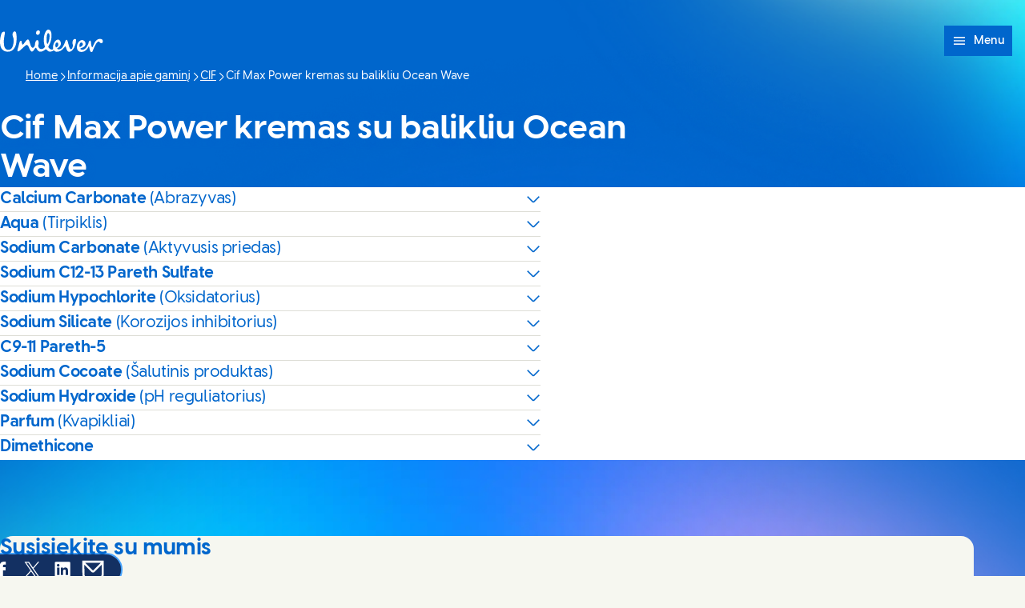

--- FILE ---
content_type: text/html; charset=utf-8
request_url: https://wiop.unilever.lt/brands/cif/cif-max-power-kremas-su-balikliu-ocean-wave-18659-68747903-300004551826/
body_size: 8462
content:
<!DOCTYPE html><html lang="lt-LT" dir="ltr" class="no-js"> <head><meta charset="UTF-8"><meta name="viewport" content="width=device-width, initial-scale=1.0"><link rel="preconnect" href="https://cdn.cookielaw.org"><script src="https://cdn.cookielaw.org/scripttemplates/otSDKStub.js" data-domain-script="e66cd944-7e21-4516-9f16-640c0b42822a" data-document-language="true" async data-testid="ush-c-cookie-controls-ot-stub"></script><script type="module" src="/assets/UshLayoutHelpers.astro_astro_type_script_index_0_lang.B9Lr3r_-.js"></script><script type="module" src="/assets/UshScrollbarWidth.astro_astro_type_script_index_0_lang.CLrn4ZzK.js"></script><link rel="canonical" href="https://wiop.unilever.lt/brands/cif/cif-max-power-kremas-su-balikliu-ocean-wave-18659-68747903-300004551826/"><link rel="preload" href="/assets/UnileverDesireRegular.A9PaIzz5.woff2" as="font" type="font/woff2" crossorigin><link rel="preload" href="/assets/UnileverDesireBold.D1YY3pwG.woff2" as="font" type="font/woff2" crossorigin><meta name="description" content><title>Cif Max Power kremas su balikliu Ocean Wave | Unilever</title><link rel="apple-touch-icon" sizes="180x180" href="/apple-touch-icon.png"><link rel="icon" type="image/png" href="/favicon.png"><link rel="icon" type="image/svg+xml" href="/favicon.svg"><link rel="manifest" href="/site.webmanifest"><link rel="mask-icon" href="/mask-icon.svg" color="#0066CC"><meta name="msapplication-TileColor" content="#FFFFFF"><meta name="theme-color" content="#0066CC"><meta data-hid="og:type" name="og:type" property="og:type" content="website"><meta data-hid="og:site_name" property="og:site_name" content="Unilever"><meta data-hid="og:title" property="og:title" content="Cif Max Power kremas su balikliu Ocean Wave | Unilever"><meta data-hid="og:description" property="og:description" content><meta data-hid="og:image" property="og:image" content="https://wiop.unilever.lt/core-assets/images/seo/default.jpg"><meta data-hid="og:image:alt" property="og:image:alt" content="Cif Max Power kremas su balikliu Ocean Wave | Unilever"><script type="application/ld+json"></script><link rel="dns-prefetch" href="https://www.googletagmanager.com"><link rel="dns-prefetch" href="https://www.google-analytics.com"><link rel="stylesheet" href="/assets/_path_.CB73NF-b.css">
<link rel="stylesheet" href="/assets/_path_.DuVDatYv.css"><script type="module" src="/assets/page.BEh52lH9.js"></script></head> <body> <style>astro-island,astro-slot,astro-static-slot{display:contents}</style><script>(()=>{var e=async t=>{await(await t())()};(self.Astro||(self.Astro={})).only=e;window.dispatchEvent(new Event("astro:only"));})();</script><script>(()=>{var A=Object.defineProperty;var g=(i,o,a)=>o in i?A(i,o,{enumerable:!0,configurable:!0,writable:!0,value:a}):i[o]=a;var d=(i,o,a)=>g(i,typeof o!="symbol"?o+"":o,a);{let i={0:t=>m(t),1:t=>a(t),2:t=>new RegExp(t),3:t=>new Date(t),4:t=>new Map(a(t)),5:t=>new Set(a(t)),6:t=>BigInt(t),7:t=>new URL(t),8:t=>new Uint8Array(t),9:t=>new Uint16Array(t),10:t=>new Uint32Array(t),11:t=>1/0*t},o=t=>{let[l,e]=t;return l in i?i[l](e):void 0},a=t=>t.map(o),m=t=>typeof t!="object"||t===null?t:Object.fromEntries(Object.entries(t).map(([l,e])=>[l,o(e)]));class y extends HTMLElement{constructor(){super(...arguments);d(this,"Component");d(this,"hydrator");d(this,"hydrate",async()=>{var b;if(!this.hydrator||!this.isConnected)return;let e=(b=this.parentElement)==null?void 0:b.closest("astro-island[ssr]");if(e){e.addEventListener("astro:hydrate",this.hydrate,{once:!0});return}let c=this.querySelectorAll("astro-slot"),n={},h=this.querySelectorAll("template[data-astro-template]");for(let r of h){let s=r.closest(this.tagName);s!=null&&s.isSameNode(this)&&(n[r.getAttribute("data-astro-template")||"default"]=r.innerHTML,r.remove())}for(let r of c){let s=r.closest(this.tagName);s!=null&&s.isSameNode(this)&&(n[r.getAttribute("name")||"default"]=r.innerHTML)}let p;try{p=this.hasAttribute("props")?m(JSON.parse(this.getAttribute("props"))):{}}catch(r){let s=this.getAttribute("component-url")||"<unknown>",v=this.getAttribute("component-export");throw v&&(s+=` (export ${v})`),console.error(`[hydrate] Error parsing props for component ${s}`,this.getAttribute("props"),r),r}let u;await this.hydrator(this)(this.Component,p,n,{client:this.getAttribute("client")}),this.removeAttribute("ssr"),this.dispatchEvent(new CustomEvent("astro:hydrate"))});d(this,"unmount",()=>{this.isConnected||this.dispatchEvent(new CustomEvent("astro:unmount"))})}disconnectedCallback(){document.removeEventListener("astro:after-swap",this.unmount),document.addEventListener("astro:after-swap",this.unmount,{once:!0})}connectedCallback(){if(!this.hasAttribute("await-children")||document.readyState==="interactive"||document.readyState==="complete")this.childrenConnectedCallback();else{let e=()=>{document.removeEventListener("DOMContentLoaded",e),c.disconnect(),this.childrenConnectedCallback()},c=new MutationObserver(()=>{var n;((n=this.lastChild)==null?void 0:n.nodeType)===Node.COMMENT_NODE&&this.lastChild.nodeValue==="astro:end"&&(this.lastChild.remove(),e())});c.observe(this,{childList:!0}),document.addEventListener("DOMContentLoaded",e)}}async childrenConnectedCallback(){let e=this.getAttribute("before-hydration-url");e&&await import(e),this.start()}async start(){let e=JSON.parse(this.getAttribute("opts")),c=this.getAttribute("client");if(Astro[c]===void 0){window.addEventListener(`astro:${c}`,()=>this.start(),{once:!0});return}try{await Astro[c](async()=>{let n=this.getAttribute("renderer-url"),[h,{default:p}]=await Promise.all([import(this.getAttribute("component-url")),n?import(n):()=>()=>{}]),u=this.getAttribute("component-export")||"default";if(!u.includes("."))this.Component=h[u];else{this.Component=h;for(let f of u.split("."))this.Component=this.Component[f]}return this.hydrator=p,this.hydrate},e,this)}catch(n){console.error(`[astro-island] Error hydrating ${this.getAttribute("component-url")}`,n)}}attributeChangedCallback(){this.hydrate()}}d(y,"observedAttributes",["props"]),customElements.get("astro-island")||customElements.define("astro-island",y)}})();</script><astro-island uid="Z2jRmYp" component-url="/assets/UshThemeInitializer.CnDf7235.js" component-export="UshThemeInitializer" renderer-url="/assets/client.Bre7s-3f.js" props="{}" ssr client="only" opts="{&quot;name&quot;:&quot;UshThemeInitializer&quot;,&quot;value&quot;:&quot;vue&quot;}"></astro-island> <script>(()=>{var l=(n,t)=>{let i=async()=>{await(await n())()},e=typeof t.value=="object"?t.value:void 0,s={timeout:e==null?void 0:e.timeout};"requestIdleCallback"in window?window.requestIdleCallback(i,s):setTimeout(i,s.timeout||200)};(self.Astro||(self.Astro={})).idle=l;window.dispatchEvent(new Event("astro:idle"));})();</script><script>(()=>{var a=(s,i,o)=>{let r=async()=>{await(await s())()},t=typeof i.value=="object"?i.value:void 0,c={rootMargin:t==null?void 0:t.rootMargin},n=new IntersectionObserver(e=>{for(let l of e)if(l.isIntersecting){n.disconnect(),r();break}},c);for(let e of o.children)n.observe(e)};(self.Astro||(self.Astro={})).visible=a;window.dispatchEvent(new Event("astro:visible"));})();</script><div class="uol-c-aurora-static uol-c-aurora-static--sky has-background"><div class="uol-c-aurora-static__header" inert aria-hidden="true"></div><div class="uol-c-aurora-static__footer" inert aria-hidden="true"></div><div class="uol-c-aurora-static__content"><!--[--> <div class="uco-l-page" id="page"> <div class="uco-l-base" data-testid="uco-l-base"> <a class="uol-c-button uol-c-button--mid uol-c-button--rounded-sm uol-c-button--rounded uol-c-button--rounded-block-end uco-c-skip uco-c-skip--position-center-block-start" href="#main" data-testid="uco-l-base-skip-to-content"><span class="uol-c-button__label" data-testid="uol-c-button-label">Skip to content <!----><!----></span><!----></a> <astro-island uid="23vYYb" prefix="s2" component-url="/assets/UcoHeader.B-9kCSSR.js" component-export="default" renderer-url="/assets/client.Bre7s-3f.js" props="{&quot;currentPath&quot;:[0,&quot;brands/cif/cif-max-power-kremas-su-balikliu-ocean-wave-18659-68747903-300004551826&quot;],&quot;menu&quot;:[1,[[0,{&quot;type&quot;:[0,&quot;menuLink&quot;],&quot;label&quot;:[0,&quot;Informacija apie gaminį&quot;],&quot;title&quot;:[0,&quot;Informacija apie gaminį&quot;],&quot;href&quot;:[0,&quot;/brands/&quot;],&quot;newWindow&quot;:[0,null],&quot;image&quot;:[0],&quot;description&quot;:[0],&quot;ariaLabel&quot;:[0,&quot;Informacija apie gaminį (1 of 2)&quot;]}],[0,{&quot;type&quot;:[0,&quot;menuLink&quot;],&quot;label&quot;:[0,&quot;Ingredientų žodynėlis&quot;],&quot;title&quot;:[0,&quot;Ingredientų žodynėlis&quot;],&quot;href&quot;:[0,&quot;/ingredients-glossary/&quot;],&quot;newWindow&quot;:[0,null],&quot;image&quot;:[0],&quot;description&quot;:[0],&quot;ariaLabel&quot;:[0,&quot;Ingredientų žodynėlis (2 of 2)&quot;]}]]],&quot;currentLocation&quot;:[0,&quot;Unilever Lithuania&quot;],&quot;locationSelectorUrl&quot;:[0,&quot;/location-selector/&quot;],&quot;relatedPublication&quot;:[0],&quot;searchUrl&quot;:[0],&quot;homeUrl&quot;:[0,&quot;/&quot;],&quot;labels&quot;:[0,{&quot;altLogo&quot;:[0,&quot;Unilever logo - go to homepage&quot;],&quot;selectLanguage&quot;:[0,&quot;View the site in English&quot;],&quot;searchSite&quot;:[0,&quot;Search site&quot;],&quot;changeLocation&quot;:[0,&quot;Change location&quot;],&quot;menuOpen&quot;:[0,&quot;Menu&quot;],&quot;menuClose&quot;:[0,&quot;Close menu&quot;],&quot;back&quot;:[0,&quot;Back&quot;],&quot;skipTo&quot;:[0,&quot;Skip to&quot;],&quot;opensNewWindow&quot;:[0,&quot;Opens in a pop-up window\n&quot;],&quot;searchLabel&quot;:[0,&quot;Search&quot;],&quot;searchPlaceholder&quot;:[0,&quot;Enter keywords to search...&quot;],&quot;searchClose&quot;:[0,&quot;Close search&quot;],&quot;searchSubmit&quot;:[0,&quot;Submit search&quot;],&quot;theme&quot;:[0,{&quot;title&quot;:[0,&quot;Theme&quot;],&quot;default&quot;:[0,&quot;Default&quot;],&quot;light&quot;:[0,&quot;Light&quot;],&quot;dark&quot;:[0,&quot;Dark&quot;],&quot;iconTitle&quot;:[0,&quot;{selectedTheme}&quot;],&quot;themeSelected&quot;:[0,&quot;(selected)&quot;]}]}],&quot;logoVariant&quot;:[0],&quot;themeInfo&quot;:[0],&quot;data-testid&quot;:[0,&quot;uco-l-base-header&quot;]}" ssr client="idle" opts="{&quot;name&quot;:&quot;UcoHeader&quot;,&quot;value&quot;:true}" await-children><header id="header" class="uco-c-header is-not-mounted" data-testid="uco-l-base-header" tabindex="-1"><div class="uco-c-header__tools"><div class="uco-c-header__theme" data-testid="uco-c-header-theme" aria-hidden="true" tabindex="-1"><div data-lazy-hydrate data-testid="uol-c-lazy-hydrate-hydrated"><!--[--><div class="uco-c-header__theme__inner"><button id="uco-c-header-theme-menu-action" class="uco-c-header__theme__menu-action uco-c-header__theme__button" aria-expanded="false" aria-controls="uco-c-header__theme-options-menu" data-testid="uco-c-header-theme-menu-action" role="combobox" aria-label="Theme Default" aria-activedescendant><svg focusable="false" width="16" height="16" data-testid="uol-c-svg-icon" aria-labelledby="header-theme-icon-title" class="uco-c-header__theme__menu-action-icon"><title id="header-theme-icon-title">Default</title><!----><use href="/core-assets/icons/functional/contrast.svg#icon" fill="currentColor" data-testid="uol-c-svg-icon-link"></use></svg> Theme <svg aria-hidden="true" focusable="false" width="12" height="12" data-testid="uol-c-svg-icon" class="uco-c-header__theme__menu-toggle-icon"><!----><!----><use href="/core-assets/icons/functional/down-arrow.svg#icon" fill="currentColor" data-testid="uol-c-svg-icon-link"></use></svg></button><div id="uco-c-header__theme-options-menu" data-testid="uco-c-header-theme-options-menu" class="uco-c-header__theme__options-menu" role="listbox" aria-labelledby="uco-c-header-theme-menu-action"><!--[--><button id="uco-c-header-theme-option-default" class="is-active uco-c-header__theme__option uco-c-header__theme__button" role="option" data-testid="uco-c-header-theme-option-default" aria-selected="true"><svg aria-hidden="true" focusable="false" width="16" height="16" data-testid="uol-c-svg-icon" class="uco-c-header__theme__option-icon"><!----><!----><use href="/core-assets/icons/functional/contrast.svg#icon" fill="currentColor" data-testid="uol-c-svg-icon-link"></use></svg><span class="uco-c-header__theme__option-label">Default</span><svg aria-hidden="true" focusable="false" width="16" height="16" data-testid="uol-c-svg-icon" class="uco-c-header__theme__option-icon" aria-label="(selected)"><!----><!----><use href="/core-assets/icons/functional/verify-tick.svg#icon" fill="currentColor" data-testid="uol-c-svg-icon-link"></use></svg></button><button id="uco-c-header-theme-option-light" class="uco-c-header__theme__option uco-c-header__theme__button" role="option" data-testid="uco-c-header-theme-option-light" aria-selected="false"><svg aria-hidden="true" focusable="false" width="16" height="16" data-testid="uol-c-svg-icon" class="uco-c-header__theme__option-icon"><!----><!----><use href="/core-assets/icons/functional/sun.svg#icon" fill="currentColor" data-testid="uol-c-svg-icon-link"></use></svg><span class="uco-c-header__theme__option-label">Light</span><!----></button><button id="uco-c-header-theme-option-dark" class="uco-c-header__theme__option uco-c-header__theme__button" role="option" data-testid="uco-c-header-theme-option-dark" aria-selected="false"><svg aria-hidden="true" focusable="false" width="16" height="16" data-testid="uol-c-svg-icon" class="uco-c-header__theme__option-icon"><!----><!----><use href="/core-assets/icons/functional/moon.svg#icon" fill="currentColor" data-testid="uol-c-svg-icon-link"></use></svg><span class="uco-c-header__theme__option-label">Dark</span><!----></button><!--]--><!----></div></div><!--]--></div></div><!----><p class="uco-c-header__location" data-testid="uco-c-header-location-lg"><span class="uco-c-header__location-label"><svg aria-hidden="true" focusable="false" width="16" height="16" data-testid="uol-c-svg-icon" class="uco-c-header__location-icon"><!----><!----><use href="/core-assets/icons/functional/globe.svg#icon" fill="currentColor" data-testid="uol-c-svg-icon-link"></use></svg> Unilever Lithuania</span><a class="uol-c-link uco-c-header__location-action" href="/location-selector/" data-testid="uco-c-header-location-action"><span class="uol-c-link__inner"><!----><span class="uol-c-link__label" data-testid="uol-c-link-label"><!--[-->Change location<!--]--><!----><!----></span><!----></span></a></p></div><div class="uco-c-header__main"><div class="uco-c-header__logo" data-testid="uco-c-header-logo"><a class="uol-c-link uco-c-header__logo-link" href="/" data-testid="uco-c-header-logo-link"><span class="uol-c-link__inner"><!----><span class="uol-c-link__label" data-testid="uol-c-link-label"><!--[--><img class="uco-c-header__logo-image" data-testid="uco-c-header-logo-image" src="/core-assets/logos/logo-wordmark.svg" alt="Unilever logo - go to homepage" width="180" height="39" loading="eager"><!--]--><!----><!----></span><!----></span></a></div><div class="uco-c-header__controls"><nav class="uco-c-header__nav" data-testid="uco-c-header-nav"><a class="uol-c-button is-icon-start uol-c-button--light dark:uol-c-button--dark uol-c-button--size-sm uol-c-button--rounded uol-c-button--rounded-inline-end uco-c-header__menu-toggle" href="#uco-header-menu" data-testid="uco-c-header-menu-toggle" controls-id="uco-header-menu" is-active="false"><span class="uol-c-button__label" data-testid="uol-c-button-label">Menu <!----><!----></span><span class="uol-c-button__icon" data-testid="uol-c-button-icon"><svg aria-hidden="true" focusable="false" width="20" height="20" data-testid="uol-c-button-icon-symbol" class="uol-c-button__icon-symbol"><!----><!----><use href="/core-assets/icons/functional/hamburger.svg#icon" fill="currentColor" data-testid="uol-c-svg-icon-link"></use></svg></span></a><div data-lazy-hydrate data-testid="uol-c-lazy-hydrate-hydrated"><!--[--><div class="uco-c-header__menu" data-level="0" tabindex="-1" data-testid="uco-c-header-menu" id="uco-header-menu"><div class="uco-c-header__menu-inner" data-level="0"><!----><ul role="list" class="uco-c-header__menu-list" data-level="0" data-testid="uco-c-header-menu-list"><!--[--><li class="uco-c-header__menu-item" data-level="0" data-testid="uco-c-header-menu-list-item"><a class="is-current uco-c-header__menu-link" href="/brands/" data-testid="uco-c-header-menu-link" id="uco-header-menu-0-0" data-level="0" aria-label="Informacija apie gaminį (1 of 2)"><!--[-->Informacija apie gaminį <!----><!--]--></a><!----></li><li class="uco-c-header__menu-item" data-level="0" data-testid="uco-c-header-menu-list-item"><a class="uco-c-header__menu-link" href="/ingredients-glossary/" data-testid="uco-c-header-menu-link" id="uco-header-menu-0-1" data-level="0" aria-label="Ingredientų žodynėlis (2 of 2)"><!--[-->Ingredientų žodynėlis <!----><!--]--></a><!----></li><!--]--><!----><!----><!----></ul></div></div><!--]--></div></nav></div></div></header><!--astro:end--></astro-island> <nav class="uol-c-breadcrumb" data-testid="uco-l-base-breadcrumb" aria-label="Breadcrumb"><ol role="list" class="uol-c-breadcrumb__list" itemscope itemtype="https://schema.org/BreadcrumbList" data-total="4"><li class="uol-c-breadcrumb__item" itemprop="itemListElement" itemscope itemtype="https://schema.org/ListItem" data-position="1"><a class="uol-c-link uol-c-breadcrumb__link" href="/" data-testid="uol-c-breadcrumb-home-link" itemprop="item"><span class="uol-c-link__inner"><!----><span class="uol-c-link__label" data-testid="uol-c-link-label"><!--[--><span itemprop="name">Home</span><!--]--><!----><!----></span><!----></span></a><meta itemprop="position" content="1"></li><!--[--><li class="uol-c-breadcrumb__item" itemprop="itemListElement" itemscope itemtype="https://schema.org/ListItem" data-position="2"><svg aria-hidden="true" focusable="false" width="12" height="12" data-testid="uol-c-svg-icon" class="uol-c-breadcrumb__item-icon"><!----><!----><use href="/core-assets/icons/functional/right-arrow.svg#icon" fill="currentColor" data-testid="uol-c-svg-icon-link"></use></svg><a class="uol-c-link uol-c-breadcrumb__link" href="/brands/" data-testid="uol-c-breadcrumb-ancestor-link" itemprop="item"><span class="uol-c-link__inner"><!----><span class="uol-c-link__label" data-testid="uol-c-link-label"><!--[--><span itemprop="name">Informacija apie gaminį</span><!--]--><!----><!----></span><!----></span></a><meta itemprop="position" content="2"></li><li class="uol-c-breadcrumb__item" itemprop="itemListElement" itemscope itemtype="https://schema.org/ListItem" data-position="3"><svg aria-hidden="true" focusable="false" width="12" height="12" data-testid="uol-c-svg-icon" class="uol-c-breadcrumb__item-icon"><!----><!----><use href="/core-assets/icons/functional/right-arrow.svg#icon" fill="currentColor" data-testid="uol-c-svg-icon-link"></use></svg><a class="uol-c-link uol-c-breadcrumb__link" href="/brands/cif/" data-testid="uol-c-breadcrumb-ancestor-link" itemprop="item"><span class="uol-c-link__inner"><!----><span class="uol-c-link__label" data-testid="uol-c-link-label"><!--[--><span itemprop="name">CIF</span><!--]--><!----><!----></span><!----></span></a><meta itemprop="position" content="3"></li><!--]--><li class="uol-c-breadcrumb__item" itemprop="itemListElement" itemscope itemtype="https://schema.org/ListItem" data-testid="uol-c-breadcrumb-current-page-item" data-position="4"><svg aria-hidden="true" focusable="false" width="12" height="12" data-testid="uol-c-svg-icon" class="uol-c-breadcrumb__item-icon"><!----><!----><use href="/core-assets/icons/functional/right-arrow.svg#icon" fill="currentColor" data-testid="uol-c-svg-icon-link"></use></svg><span class="uol-u-visually-hidden">Current page:</span><span itemprop="name">Cif Max Power kremas su balikliu Ocean Wave</span><meta itemprop="position" content="4"></li></ol></nav> <main class="uco-l-base__main" data-testid="uco-l-base-main"> <a id="main" href="#" tabindex="-1" aria-label="Main content area"></a>  <div class="uol-c-title-banner uol-l-contain--narrow uol-l-contain-space--spacious uol-c-title-banner--media-start" data-testid="uol-c-title-banner"><!----><div class="uol-c-title-banner__inner"><div class="uol-c-title-banner__content"><!----><!----><h1 class="uol-c-title-banner__title" data-testid="uol-c-title-banner-title">Cif Max Power kremas su balikliu Ocean Wave</h1><!----><!----><!----></div></div></div><div id="wiopProduct" style="--section-offset:var(--space-spacious);" class="uol-c-section uol-c-section--cloud uol-c-section--rounded" data-testid="uco-c-wiop-product" data-index="0" data-v-d1851c8c><!----><div class="uol-c-section__inner uol-l-space-block--spacious" data-testid="uol-c-section-inner" data-v-d1851c8c><!----><div class="uol-c-section__main uol-l-stack--spacious" data-testid="uol-c-section-main" data-v-d1851c8c><!--[--> <div class="uol-c-body-block uol-c-body-block--clear uol-c-body-block--ghost md:uol-l-space-inline--none uol-l-contain--narrow md:uol-l-contain-space--spacious" data-testid="uol-c-body-block"><div class="uol-c-body-block__inner uol-l-stack--prose uol-u-measure" data-testid="uol-c-body-block-inner"><!--[--><astro-island uid="Z45Vv0" prefix="s6" component-url="/assets/UolAccordion.BYxZ-6WX.js" component-export="default" renderer-url="/assets/client.Bre7s-3f.js" props="{&quot;id&quot;:[0,&quot;ingredient-0&quot;],&quot;title&quot;:[0,&quot;Calcium Carbonate&quot;],&quot;subtitle&quot;:[0,&quot;(Abrazyvas)&quot;],&quot;analytics-event&quot;:[0,{&quot;event&quot;:[0,&quot;interaction&quot;],&quot;target_type&quot;:[0,&quot;Ingredient Modal&quot;],&quot;target_text&quot;:[0,&quot;Calcium Carbonate&quot;]}],&quot;sibling&quot;:[0,false]}" ssr client="visible" opts="{&quot;name&quot;:&quot;UolAccordion&quot;,&quot;value&quot;:{&quot;rootMargin&quot;:&quot;200px&quot;}}" await-children><details class="uol-c-accordion uol-c-accordion--border" data-testid="uol-c-accordion"><summary id="ingredient-0" class="uol-c-accordion__toggle" data-testid="uol-c-accordion-toggle"><span class="uol-c-accordion__toggle-title" data-testid="uol-c-accordion-toggle-title">Calcium Carbonate <span class="uol-c-accordion__toggle-subtitle" data-testid="uol-c-accordion-toggle-subtitle">(Abrazyvas)</span></span><svg aria-hidden="true" focusable="false" width="18" height="18" data-testid="uol-c-accordion-toggle-icon" class="uol-c-accordion__toggle-icon"><!----><!----><use href="/core-assets/icons/functional/down-arrow.svg#icon" fill="currentColor" data-testid="uol-c-svg-icon-link"></use></svg></summary><div data-testid="uol-c-accordion-content" class="uol-c-accordion__content uol-l-stack--prose"><!--[--><astro-slot> <p class="uol-u-measure">Pašalina nešvarumus, kad paviršiai liktų švarūs arba nupoliruoti šluostant / trinant</p> </astro-slot><!--]--></div></details><!--astro:end--></astro-island><astro-island uid="ZP9bxe" prefix="s7" component-url="/assets/UolAccordion.BYxZ-6WX.js" component-export="default" renderer-url="/assets/client.Bre7s-3f.js" props="{&quot;id&quot;:[0,&quot;ingredient-1&quot;],&quot;title&quot;:[0,&quot;Aqua&quot;],&quot;subtitle&quot;:[0,&quot;(Tirpiklis)&quot;],&quot;analytics-event&quot;:[0,{&quot;event&quot;:[0,&quot;interaction&quot;],&quot;target_type&quot;:[0,&quot;Ingredient Modal&quot;],&quot;target_text&quot;:[0,&quot;Aqua&quot;]}],&quot;sibling&quot;:[0,true]}" ssr client="visible" opts="{&quot;name&quot;:&quot;UolAccordion&quot;,&quot;value&quot;:{&quot;rootMargin&quot;:&quot;200px&quot;}}" await-children><details class="uol-c-accordion uol-c-accordion--border uol-c-accordion--sibling uol-l-stack-item--gap-none" data-testid="uol-c-accordion"><summary id="ingredient-1" class="uol-c-accordion__toggle" data-testid="uol-c-accordion-toggle"><span class="uol-c-accordion__toggle-title" data-testid="uol-c-accordion-toggle-title">Aqua <span class="uol-c-accordion__toggle-subtitle" data-testid="uol-c-accordion-toggle-subtitle">(Tirpiklis)</span></span><svg aria-hidden="true" focusable="false" width="18" height="18" data-testid="uol-c-accordion-toggle-icon" class="uol-c-accordion__toggle-icon"><!----><!----><use href="/core-assets/icons/functional/down-arrow.svg#icon" fill="currentColor" data-testid="uol-c-svg-icon-link"></use></svg></summary><div data-testid="uol-c-accordion-content" class="uol-c-accordion__content uol-l-stack--prose"><!--[--><astro-slot> <p class="uol-u-measure">Tirpina medžiagas ar ingredientus</p> </astro-slot><!--]--></div></details><!--astro:end--></astro-island><astro-island uid="ZRHu4a" prefix="s8" component-url="/assets/UolAccordion.BYxZ-6WX.js" component-export="default" renderer-url="/assets/client.Bre7s-3f.js" props="{&quot;id&quot;:[0,&quot;ingredient-2&quot;],&quot;title&quot;:[0,&quot;Sodium Carbonate&quot;],&quot;subtitle&quot;:[0,&quot;(Aktyvusis priedas)&quot;],&quot;analytics-event&quot;:[0,{&quot;event&quot;:[0,&quot;interaction&quot;],&quot;target_type&quot;:[0,&quot;Ingredient Modal&quot;],&quot;target_text&quot;:[0,&quot;Sodium Carbonate&quot;]}],&quot;sibling&quot;:[0,true]}" ssr client="visible" opts="{&quot;name&quot;:&quot;UolAccordion&quot;,&quot;value&quot;:{&quot;rootMargin&quot;:&quot;200px&quot;}}" await-children><details class="uol-c-accordion uol-c-accordion--border uol-c-accordion--sibling uol-l-stack-item--gap-none" data-testid="uol-c-accordion"><summary id="ingredient-2" class="uol-c-accordion__toggle" data-testid="uol-c-accordion-toggle"><span class="uol-c-accordion__toggle-title" data-testid="uol-c-accordion-toggle-title">Sodium Carbonate <span class="uol-c-accordion__toggle-subtitle" data-testid="uol-c-accordion-toggle-subtitle">(Aktyvusis priedas)</span></span><svg aria-hidden="true" focusable="false" width="18" height="18" data-testid="uol-c-accordion-toggle-icon" class="uol-c-accordion__toggle-icon"><!----><!----><use href="/core-assets/icons/functional/down-arrow.svg#icon" fill="currentColor" data-testid="uol-c-svg-icon-link"></use></svg></summary><div data-testid="uol-c-accordion-content" class="uol-c-accordion__content uol-l-stack--prose"><!--[--><astro-slot> <p class="uol-u-measure">Sumažina vandens kietumą, padaro plovimo priemones efektyvesnes</p> </astro-slot><!--]--></div></details><!--astro:end--></astro-island><astro-island uid="U9DWY" prefix="s9" component-url="/assets/UolAccordion.BYxZ-6WX.js" component-export="default" renderer-url="/assets/client.Bre7s-3f.js" props="{&quot;id&quot;:[0,&quot;ingredient-3&quot;],&quot;title&quot;:[0,&quot;Sodium C12-13 Pareth Sulfate&quot;],&quot;subtitle&quot;:[0,&quot;&quot;],&quot;analytics-event&quot;:[0,{&quot;event&quot;:[0,&quot;interaction&quot;],&quot;target_type&quot;:[0,&quot;Ingredient Modal&quot;],&quot;target_text&quot;:[0,&quot;Sodium C12-13 Pareth Sulfate&quot;]}],&quot;sibling&quot;:[0,true]}" ssr client="visible" opts="{&quot;name&quot;:&quot;UolAccordion&quot;,&quot;value&quot;:{&quot;rootMargin&quot;:&quot;200px&quot;}}" await-children><details class="uol-c-accordion uol-c-accordion--border uol-c-accordion--sibling uol-l-stack-item--gap-none" data-testid="uol-c-accordion"><summary id="ingredient-3" class="uol-c-accordion__toggle" data-testid="uol-c-accordion-toggle"><span class="uol-c-accordion__toggle-title" data-testid="uol-c-accordion-toggle-title">Sodium C12-13 Pareth Sulfate <!----></span><svg aria-hidden="true" focusable="false" width="18" height="18" data-testid="uol-c-accordion-toggle-icon" class="uol-c-accordion__toggle-icon"><!----><!----><use href="/core-assets/icons/functional/down-arrow.svg#icon" fill="currentColor" data-testid="uol-c-svg-icon-link"></use></svg></summary><div data-testid="uol-c-accordion-content" class="uol-c-accordion__content uol-l-stack--prose"><!--[--><astro-slot> <p class="uol-u-measure">No glossary</p> </astro-slot><!--]--></div></details><!--astro:end--></astro-island><astro-island uid="1otOr4" prefix="s10" component-url="/assets/UolAccordion.BYxZ-6WX.js" component-export="default" renderer-url="/assets/client.Bre7s-3f.js" props="{&quot;id&quot;:[0,&quot;ingredient-4&quot;],&quot;title&quot;:[0,&quot;Sodium Hypochlorite&quot;],&quot;subtitle&quot;:[0,&quot;(Oksidatorius)&quot;],&quot;analytics-event&quot;:[0,{&quot;event&quot;:[0,&quot;interaction&quot;],&quot;target_type&quot;:[0,&quot;Ingredient Modal&quot;],&quot;target_text&quot;:[0,&quot;Sodium Hypochlorite&quot;]}],&quot;sibling&quot;:[0,true]}" ssr client="visible" opts="{&quot;name&quot;:&quot;UolAccordion&quot;,&quot;value&quot;:{&quot;rootMargin&quot;:&quot;200px&quot;}}" await-children><details class="uol-c-accordion uol-c-accordion--border uol-c-accordion--sibling uol-l-stack-item--gap-none" data-testid="uol-c-accordion"><summary id="ingredient-4" class="uol-c-accordion__toggle" data-testid="uol-c-accordion-toggle"><span class="uol-c-accordion__toggle-title" data-testid="uol-c-accordion-toggle-title">Sodium Hypochlorite <span class="uol-c-accordion__toggle-subtitle" data-testid="uol-c-accordion-toggle-subtitle">(Oksidatorius)</span></span><svg aria-hidden="true" focusable="false" width="18" height="18" data-testid="uol-c-accordion-toggle-icon" class="uol-c-accordion__toggle-icon"><!----><!----><use href="/core-assets/icons/functional/down-arrow.svg#icon" fill="currentColor" data-testid="uol-c-svg-icon-link"></use></svg></summary><div data-testid="uol-c-accordion-content" class="uol-c-accordion__content uol-l-stack--prose"><!--[--><astro-slot> <p class="uol-u-measure">Skalbinių ir buities priežiūros priemonės dėmes pašalina oksiduojant (balinant).</p> </astro-slot><!--]--></div></details><!--astro:end--></astro-island><astro-island uid="I4bNN" prefix="s11" component-url="/assets/UolAccordion.BYxZ-6WX.js" component-export="default" renderer-url="/assets/client.Bre7s-3f.js" props="{&quot;id&quot;:[0,&quot;ingredient-5&quot;],&quot;title&quot;:[0,&quot;Sodium Silicate&quot;],&quot;subtitle&quot;:[0,&quot;(Korozijos inhibitorius)&quot;],&quot;analytics-event&quot;:[0,{&quot;event&quot;:[0,&quot;interaction&quot;],&quot;target_type&quot;:[0,&quot;Ingredient Modal&quot;],&quot;target_text&quot;:[0,&quot;Sodium Silicate&quot;]}],&quot;sibling&quot;:[0,true]}" ssr client="visible" opts="{&quot;name&quot;:&quot;UolAccordion&quot;,&quot;value&quot;:{&quot;rootMargin&quot;:&quot;200px&quot;}}" await-children><details class="uol-c-accordion uol-c-accordion--border uol-c-accordion--sibling uol-l-stack-item--gap-none" data-testid="uol-c-accordion"><summary id="ingredient-5" class="uol-c-accordion__toggle" data-testid="uol-c-accordion-toggle"><span class="uol-c-accordion__toggle-title" data-testid="uol-c-accordion-toggle-title">Sodium Silicate <span class="uol-c-accordion__toggle-subtitle" data-testid="uol-c-accordion-toggle-subtitle">(Korozijos inhibitorius)</span></span><svg aria-hidden="true" focusable="false" width="18" height="18" data-testid="uol-c-accordion-toggle-icon" class="uol-c-accordion__toggle-icon"><!----><!----><use href="/core-assets/icons/functional/down-arrow.svg#icon" fill="currentColor" data-testid="uol-c-svg-icon-link"></use></svg></summary><div data-testid="uol-c-accordion-content" class="uol-c-accordion__content uol-l-stack--prose"><!--[--><astro-slot> <p class="uol-u-measure">Apsaugo nuo pakuotės korozijos</p> </astro-slot><!--]--></div></details><!--astro:end--></astro-island><astro-island uid="ZGiDBP" prefix="s12" component-url="/assets/UolAccordion.BYxZ-6WX.js" component-export="default" renderer-url="/assets/client.Bre7s-3f.js" props="{&quot;id&quot;:[0,&quot;ingredient-6&quot;],&quot;title&quot;:[0,&quot;C9-11 Pareth-5&quot;],&quot;subtitle&quot;:[0,&quot;&quot;],&quot;analytics-event&quot;:[0,{&quot;event&quot;:[0,&quot;interaction&quot;],&quot;target_type&quot;:[0,&quot;Ingredient Modal&quot;],&quot;target_text&quot;:[0,&quot;C9-11 Pareth-5&quot;]}],&quot;sibling&quot;:[0,true]}" ssr client="visible" opts="{&quot;name&quot;:&quot;UolAccordion&quot;,&quot;value&quot;:{&quot;rootMargin&quot;:&quot;200px&quot;}}" await-children><details class="uol-c-accordion uol-c-accordion--border uol-c-accordion--sibling uol-l-stack-item--gap-none" data-testid="uol-c-accordion"><summary id="ingredient-6" class="uol-c-accordion__toggle" data-testid="uol-c-accordion-toggle"><span class="uol-c-accordion__toggle-title" data-testid="uol-c-accordion-toggle-title">C9-11 Pareth-5 <!----></span><svg aria-hidden="true" focusable="false" width="18" height="18" data-testid="uol-c-accordion-toggle-icon" class="uol-c-accordion__toggle-icon"><!----><!----><use href="/core-assets/icons/functional/down-arrow.svg#icon" fill="currentColor" data-testid="uol-c-svg-icon-link"></use></svg></summary><div data-testid="uol-c-accordion-content" class="uol-c-accordion__content uol-l-stack--prose"><!--[--><astro-slot> <p class="uol-u-measure">No glossary</p> </astro-slot><!--]--></div></details><!--astro:end--></astro-island><astro-island uid="HX3cW" prefix="s13" component-url="/assets/UolAccordion.BYxZ-6WX.js" component-export="default" renderer-url="/assets/client.Bre7s-3f.js" props="{&quot;id&quot;:[0,&quot;ingredient-7&quot;],&quot;title&quot;:[0,&quot;Sodium Cocoate&quot;],&quot;subtitle&quot;:[0,&quot;(Šalutinis produktas)&quot;],&quot;analytics-event&quot;:[0,{&quot;event&quot;:[0,&quot;interaction&quot;],&quot;target_type&quot;:[0,&quot;Ingredient Modal&quot;],&quot;target_text&quot;:[0,&quot;Sodium Cocoate&quot;]}],&quot;sibling&quot;:[0,true]}" ssr client="visible" opts="{&quot;name&quot;:&quot;UolAccordion&quot;,&quot;value&quot;:{&quot;rootMargin&quot;:&quot;200px&quot;}}" await-children><details class="uol-c-accordion uol-c-accordion--border uol-c-accordion--sibling uol-l-stack-item--gap-none" data-testid="uol-c-accordion"><summary id="ingredient-7" class="uol-c-accordion__toggle" data-testid="uol-c-accordion-toggle"><span class="uol-c-accordion__toggle-title" data-testid="uol-c-accordion-toggle-title">Sodium Cocoate <span class="uol-c-accordion__toggle-subtitle" data-testid="uol-c-accordion-toggle-subtitle">(Šalutinis produktas)</span></span><svg aria-hidden="true" focusable="false" width="18" height="18" data-testid="uol-c-accordion-toggle-icon" class="uol-c-accordion__toggle-icon"><!----><!----><use href="/core-assets/icons/functional/down-arrow.svg#icon" fill="currentColor" data-testid="uol-c-svg-icon-link"></use></svg></summary><div data-testid="uol-c-accordion-content" class="uol-c-accordion__content uol-l-stack--prose"><!--[--><astro-slot> <p class="uol-u-measure">Antrinis komponentas / ingredientas, sukurtas produkto gamybos metu</p> </astro-slot><!--]--></div></details><!--astro:end--></astro-island><astro-island uid="zDdbx" prefix="s14" component-url="/assets/UolAccordion.BYxZ-6WX.js" component-export="default" renderer-url="/assets/client.Bre7s-3f.js" props="{&quot;id&quot;:[0,&quot;ingredient-8&quot;],&quot;title&quot;:[0,&quot;Sodium Hydroxide&quot;],&quot;subtitle&quot;:[0,&quot;(pH reguliatorius)&quot;],&quot;analytics-event&quot;:[0,{&quot;event&quot;:[0,&quot;interaction&quot;],&quot;target_type&quot;:[0,&quot;Ingredient Modal&quot;],&quot;target_text&quot;:[0,&quot;Sodium Hydroxide&quot;]}],&quot;sibling&quot;:[0,true]}" ssr client="visible" opts="{&quot;name&quot;:&quot;UolAccordion&quot;,&quot;value&quot;:{&quot;rootMargin&quot;:&quot;200px&quot;}}" await-children><details class="uol-c-accordion uol-c-accordion--border uol-c-accordion--sibling uol-l-stack-item--gap-none" data-testid="uol-c-accordion"><summary id="ingredient-8" class="uol-c-accordion__toggle" data-testid="uol-c-accordion-toggle"><span class="uol-c-accordion__toggle-title" data-testid="uol-c-accordion-toggle-title">Sodium Hydroxide <span class="uol-c-accordion__toggle-subtitle" data-testid="uol-c-accordion-toggle-subtitle">(pH reguliatorius)</span></span><svg aria-hidden="true" focusable="false" width="18" height="18" data-testid="uol-c-accordion-toggle-icon" class="uol-c-accordion__toggle-icon"><!----><!----><use href="/core-assets/icons/functional/down-arrow.svg#icon" fill="currentColor" data-testid="uol-c-svg-icon-link"></use></svg></summary><div data-testid="uol-c-accordion-content" class="uol-c-accordion__content uol-l-stack--prose"><!--[--><astro-slot> <p class="uol-u-measure">Kontroliuoja gaminių rūgščių / šarmų balansą</p> </astro-slot><!--]--></div></details><!--astro:end--></astro-island><astro-island uid="1ACr04" prefix="s15" component-url="/assets/UolAccordion.BYxZ-6WX.js" component-export="default" renderer-url="/assets/client.Bre7s-3f.js" props="{&quot;id&quot;:[0,&quot;ingredient-9&quot;],&quot;title&quot;:[0,&quot;Parfum&quot;],&quot;subtitle&quot;:[0,&quot;(Kvapikliai)&quot;],&quot;analytics-event&quot;:[0,{&quot;event&quot;:[0,&quot;interaction&quot;],&quot;target_type&quot;:[0,&quot;Ingredient Modal&quot;],&quot;target_text&quot;:[0,&quot;Parfum&quot;]}],&quot;sibling&quot;:[0,true]}" ssr client="visible" opts="{&quot;name&quot;:&quot;UolAccordion&quot;,&quot;value&quot;:{&quot;rootMargin&quot;:&quot;200px&quot;}}" await-children><details class="uol-c-accordion uol-c-accordion--border uol-c-accordion--sibling uol-l-stack-item--gap-none" data-testid="uol-c-accordion"><summary id="ingredient-9" class="uol-c-accordion__toggle" data-testid="uol-c-accordion-toggle"><span class="uol-c-accordion__toggle-title" data-testid="uol-c-accordion-toggle-title">Parfum <span class="uol-c-accordion__toggle-subtitle" data-testid="uol-c-accordion-toggle-subtitle">(Kvapikliai)</span></span><svg aria-hidden="true" focusable="false" width="18" height="18" data-testid="uol-c-accordion-toggle-icon" class="uol-c-accordion__toggle-icon"><!----><!----><use href="/core-assets/icons/functional/down-arrow.svg#icon" fill="currentColor" data-testid="uol-c-svg-icon-link"></use></svg></summary><div data-testid="uol-c-accordion-content" class="uol-c-accordion__content uol-l-stack--prose"><!--[--><astro-slot> <p class="uol-u-measure">Suteikia išskirtinį, malonų kvapą</p> </astro-slot><!--]--></div></details><!--astro:end--></astro-island><astro-island uid="Z7TX37" prefix="s16" component-url="/assets/UolAccordion.BYxZ-6WX.js" component-export="default" renderer-url="/assets/client.Bre7s-3f.js" props="{&quot;id&quot;:[0,&quot;ingredient-10&quot;],&quot;title&quot;:[0,&quot;Dimethicone&quot;],&quot;subtitle&quot;:[0,&quot;&quot;],&quot;analytics-event&quot;:[0,{&quot;event&quot;:[0,&quot;interaction&quot;],&quot;target_type&quot;:[0,&quot;Ingredient Modal&quot;],&quot;target_text&quot;:[0,&quot;Dimethicone&quot;]}],&quot;sibling&quot;:[0,true]}" ssr client="visible" opts="{&quot;name&quot;:&quot;UolAccordion&quot;,&quot;value&quot;:{&quot;rootMargin&quot;:&quot;200px&quot;}}" await-children><details class="uol-c-accordion uol-c-accordion--border uol-c-accordion--sibling uol-l-stack-item--gap-none" data-testid="uol-c-accordion"><summary id="ingredient-10" class="uol-c-accordion__toggle" data-testid="uol-c-accordion-toggle"><span class="uol-c-accordion__toggle-title" data-testid="uol-c-accordion-toggle-title">Dimethicone <!----></span><svg aria-hidden="true" focusable="false" width="18" height="18" data-testid="uol-c-accordion-toggle-icon" class="uol-c-accordion__toggle-icon"><!----><!----><use href="/core-assets/icons/functional/down-arrow.svg#icon" fill="currentColor" data-testid="uol-c-svg-icon-link"></use></svg></summary><div data-testid="uol-c-accordion-content" class="uol-c-accordion__content uol-l-stack--prose"><!--[--><astro-slot> <p class="uol-u-measure">No glossary</p> </astro-slot><!--]--></div></details><!--astro:end--></astro-island><!--]--></div></div> <!--]--></div><!----><!----><!----></div></div>  </main> <astro-island uid="Z1bhYLu" prefix="s4" component-url="/assets/UolBackToTop.B9rFY9gN.js" component-export="default" renderer-url="/assets/client.Bre7s-3f.js" props="{&quot;targetId&quot;:[0,&quot;top&quot;],&quot;label&quot;:[0,&quot;Back to top&quot;],&quot;data-testid&quot;:[0,&quot;uco-l-base-back-to-top&quot;],&quot;horizontal&quot;:[0,false]}" ssr client="idle" opts="{&quot;name&quot;:&quot;UolBackToTop&quot;,&quot;value&quot;:true}" await-children><a class="uol-c-button is-icon-start uol-c-button--mid uol-c-button--size-sm uol-c-button--stacked uol-c-button--rounded-sm uol-c-button--rounded uol-c-button--rounded-block-start uol-c-back-to-top" href="#top" data-testid="uco-l-base-back-to-top" data-v-dcb78f65><span class="uol-c-button__label" data-testid="uol-c-button-label">Back to top <!----><!----></span><span class="uol-c-button__icon" data-testid="uol-c-button-icon"><svg aria-hidden="true" focusable="false" width="20" height="20" data-testid="uol-c-button-icon-symbol" class="uol-c-button__icon-symbol"><!----><!----><use href="/core-assets/icons/functional/arrow-up.svg#icon" fill="currentColor" data-testid="uol-c-svg-icon-link"></use></svg></span></a><!--astro:end--></astro-island> <footer id="footer" class="uco-c-footer uol-l-contain--wide md:uol-l-contain-space--default" data-testid="uco-l-base-footer" tabindex="-1" aria-label="Footer"><div class="uco-c-footer__inner"><section class="uol-c-page-share" data-testid="uol-c-page-share" aria-label="Share this page"><div class="uol-c-page-share__header"><svg aria-hidden="true" focusable="false" width="20" height="20" data-testid="uol-c-svg-icon" class="uol-c-page-share__icon"><!----><!----><use href="/core-assets/icons/functional/share.svg#icon" fill="currentColor" data-testid="uol-c-svg-icon-link"></use></svg><h2 class="uol-c-page-share__title" data-testid="uol-c-page-share-title">Share this page</h2></div><ul role="list" class="uol-c-page-share__list"><!--[--><li class="uol-c-page-share__list-item" data-testid="uol-c-page-share-list-item"><a class="uol-c-page-share__list-link" data-testid="uol-c-page-share-list-link" href="https://www.facebook.com/sharer/sharer.php?u=https://wiop.unilever.lt/brands/"><svg aria-hidden="true" focusable="false" width="38" height="38" data-testid="uol-c-page-share-list-icon"><!----><!----><use href="/core-assets/icons/social/facebook.svg#icon" fill="currentColor" data-testid="uol-c-svg-icon-link"></use></svg><span class="uol-u-visually-hidden">Share this page on Facebook</span></a></li><li class="uol-c-page-share__list-item" data-testid="uol-c-page-share-list-item"><a class="uol-c-page-share__list-link" data-testid="uol-c-page-share-list-link" href="https://x.com/intent/tweet?text=&amp;url=https://wiop.unilever.lt/brands/"><svg aria-hidden="true" focusable="false" width="38" height="38" data-testid="uol-c-page-share-list-icon"><!----><!----><use href="/core-assets/icons/social/x.svg#icon" fill="currentColor" data-testid="uol-c-svg-icon-link"></use></svg><span class="uol-u-visually-hidden">Share this page on X</span></a></li><li class="uol-c-page-share__list-item" data-testid="uol-c-page-share-list-item"><a class="uol-c-page-share__list-link" data-testid="uol-c-page-share-list-link" href="https://www.linkedin.com/shareArticle?mini=true&amp;title=&amp;summary=&amp;source=&amp;url=https://wiop.unilever.lt/brands/"><svg aria-hidden="true" focusable="false" width="38" height="38" data-testid="uol-c-page-share-list-icon"><!----><!----><use href="/core-assets/icons/social/linkedin.svg#icon" fill="currentColor" data-testid="uol-c-svg-icon-link"></use></svg><span class="uol-u-visually-hidden">Share this page on Linked In</span></a></li><li class="uol-c-page-share__list-item" data-testid="uol-c-page-share-list-item"><a class="uol-c-page-share__list-link" data-testid="uol-c-page-share-list-link" href="mailto:?&amp;subject=&amp;body=https://wiop.unilever.lt/brands/"><svg aria-hidden="true" focusable="false" width="38" height="38" data-testid="uol-c-page-share-list-icon"><!----><!----><use href="/core-assets/icons/functional/email.svg#icon" fill="currentColor" data-testid="uol-c-svg-icon-link"></use></svg><span class="uol-u-visually-hidden">Share this page on E-mail</span></a></li><!--]--></ul></section><div class="uco-c-footer__communication" data-testid="uco-c-footer-communication"><div class="uco-c-footer__main-inner md:uol-l-grid"><!----><section class="uco-c-footer__contact uol-l-stack--prose md:uol-l-col--6" data-testid="uco-c-footer-contact"><h2 class="uco-c-footer__contact-title" data-testid="uco-c-footer-contact-title">Susisiekite su mumis</h2><p class="uco-c-footer__contact-body uol-u-measure" data-testid="uco-c-footer-contact-body">Susisiekite su „Unilever PLC“ ir specialistų komandomis mūsų būstinėje arba raskite kontaktus visame pasaulyje.</p><a class="uol-c-button uol-c-button--rounded uol-c-button--rounded-inline-end" href="/contact/" data-testid="uco-c-footer-contact-action"><span class="uol-c-button__label" data-testid="uol-c-button-label">Susisiekite su mumis <!----><!----></span><!----></a></section></div></div><div class="uco-c-footer__main" data-testid="uco-c-footer-main"><div class="uco-c-footer__main-inner md:uol-l-grid md:uol-l-grid--gap-block-none"><div class="uco-c-footer__main-body md:uol-l-col--8 lg:uol-l-col--9" data-testid="uco-c-footer-main-body"><div class="uco-c-footer__main-body-inner"><nav class="uco-c-footer__menu" aria-label="Footer menu" data-testid="uco-c-footer-menu"><ul role="list" class="uco-c-footer__menu-list"><!--[--><li class="uco-c-footer__menu-item" data-testid="uco-c-footer-menu-item"><a class="uol-c-link uco-c-footer__menu-link" href="https://www.unilever.com/contact/" data-testid="uco-c-footer-menu-link"><span class="uol-c-link__inner"><!----><span class="uol-c-link__label" data-testid="uol-c-link-label"><!--[--><!----> Kontaktinė informacija<!--]--><!----><!----></span><!----></span></a></li><li class="uco-c-footer__menu-item" data-testid="uco-c-footer-menu-item"><a class="uol-c-link uco-c-footer__menu-link" href="https://www.unilever.com/legal.html" data-testid="uco-c-footer-menu-link"><span class="uol-c-link__inner"><!----><span class="uol-c-link__label" data-testid="uol-c-link-label"><!--[--><!----> Pastaba<!--]--><!----><!----></span><!----></span></a></li><li class="uco-c-footer__menu-item" data-testid="uco-c-footer-menu-item"><a class="uol-c-link uco-c-footer__menu-link" href="https://notices.unilever.com/corporate/lt/accessibility/" data-testid="uco-c-footer-menu-link"><span class="uol-c-link__inner"><!----><span class="uol-c-link__label" data-testid="uol-c-link-label"><!--[--><!----> Prieinamumas<!--]--><!----><!----></span><!----></span></a></li><li class="uco-c-footer__menu-item" data-testid="uco-c-footer-menu-item"><a class="uol-c-link uco-c-footer__menu-link" href="https://www.unilevernotices.com/cookie-notices/lithuania-lithuanian.html" data-testid="uco-c-footer-menu-link"><span class="uol-c-link__inner"><!----><span class="uol-c-link__label" data-testid="uol-c-link-label"><!--[--><!----> Pranešimas apie slapukų naudojimą<!--]--><!----><!----></span><!----></span></a></li><li class="uco-c-footer__menu-item" data-testid="uco-c-footer-menu-item"><a class="uol-c-link uco-c-footer__menu-link" href="https://www.unilevernotices.com/privacy-notices/lithuania-lithuanian.html" data-testid="uco-c-footer-menu-link"><span class="uol-c-link__inner"><!----><span class="uol-c-link__label" data-testid="uol-c-link-label"><!--[--><!----> Privatumo pareiškimas<!--]--><!----><!----></span><!----></span></a></li><li class="uco-c-footer__menu-item" data-testid="uco-c-footer-menu-item"><a class="uol-c-link has-icon is-new-window uco-c-footer__menu-link" href="https://ec.europa.eu/growth/sectors/cosmetics/cosmetic-ingredient-database_en" target="_blank" rel="noopener" data-testid="uco-c-footer-menu-link"><span class="uol-c-link__inner"><span class="uol-c-link__icon--start" data-testid="uol-c-link-icon"><svg aria-hidden="true" focusable="false" width="100%" height="100%" data-testid="uol-c-link-icon-symbol" class="uol-c-link__icon-symbol"><!----><!----><use href="/core-assets/icons/functional/external-link.svg#icon" fill="currentColor" data-testid="uol-c-svg-icon-link"></use></svg></span><span class="uol-c-link__label" data-testid="uol-c-link-label"><!--[--><!----> Cosmetic ingredient database - European Commission<!--]--><!----><span class="uol-u-visually-hidden"> (Opens in new window)</span></span><!----></span></a></li><li class="uco-c-footer__menu-item" data-testid="uco-c-footer-menu-item"><a class="uol-c-link uco-c-footer__menu-link" href="https://notices.unilever.com/corporate/lt/sustainability/" data-testid="uco-c-footer-menu-link"><span class="uol-c-link__inner"><!----><span class="uol-c-link__label" data-testid="uol-c-link-label"><!--[--><!----> Skaitmeninis tvarumas<!--]--><!----><!----></span><!----></span></a></li><!--]--></ul></nav><div class="uco-c-footer__main-content"><div class="uco-c-footer__main-logo" data-testid="uco-c-footer-logo"><img class="uco-c-footer__main-logo-image" data-testid="uco-c-footer-logo-image" src="/core-assets/logos/logo-static-white.svg" alt="" width="30" height="52" role="presentation" aria-hidden="true" loading="lazy"></div><div class="uco-c-footer__main-content-inner uol-l-stack--compact uol-u-measure"><p class="uco-c-footer__location" data-testid="uco-c-footer-location">Unilever Lithuania</p><div class="uco-c-footer__additional-info"><p class="uco-c-footer__copyright" data-testid="uco-c-footer-copyright"> © Unilever 2025</p><button type="button" class="uol-c-button is-icon-end is-icon-end uol-c-button--link uco-c-footer__menu-link optanon-show-settings" data-testid="uco-c-cookie-controls-ot-button"><span class="uol-c-button__label" data-testid="uol-c-button-label"> <!--[--><span id="ot-sdk-btn-label" class="uco-c-footer__menu-link-text">Cookie Settings</span><!--]--><span class="uol-u-visually-hidden"> () </span></span><span class="uol-c-button__icon" data-testid="uol-c-button-icon"><svg aria-hidden="true" focusable="false" width="1em" height="1em" data-testid="uol-c-button-icon-symbol" class="uol-c-button__icon-symbol"><!----><!----><use href="/core-assets/icons/functional/pop-out.svg#icon" fill="currentColor" data-testid="uol-c-svg-icon-link"></use></svg></span></button></div></div></div></div></div><!----></div></div></div></footer>  </div> </div> <!--]--></div></div> <div id="teleports" aria-live="polite"></div> <script type="text/javascript">(function(){const url = "/service-worker.js?version=dpl_9Nct7eLBZk5bn8VBKwnfrkwW59sv";
const scope = "/";

  if ('serviceWorker' in navigator) {
    window.addEventListener('load', () => {
      navigator.serviceWorker.register(url, { scope });
    });
  }
})();</script> <input id="checkOneTrust" type="hidden" value="true"> <input id="gtmId" type="hidden" value="GTM-K6J4GJ4K"> <input id="gtmQs" type="hidden" value> <script>(function(){const focus_area = undefined;
const gap_alignment = undefined;
const published_date = undefined;
const content_type = "product";

  window.dataLayer = window.dataLayer || [];
  window.dataLayer.push({
    focus_area,
    gap_alignment,
    published_date,
    content_type,
    trigger: 'true',
  });
  window.dataLayer.push({ 'gtm.start': new Date().getTime(), event: 'gtm.js' });
})();</script> <!-- End Google Tag Manager --><!-- Google Tag Manager (noscript) --> <noscript> <iframe src="https://www.googletagmanager.com/ns.html?id=GTM-K6J4GJ4K" height="0" width="0" style="display:none;visibility:hidden"></iframe> </noscript> <!-- End Google Tag Manager (noscript) --> <script type="module" src="/assets/googleAnalyticsBody.astro_astro_type_script_index_0_lang.CY-2EZM6.js"></script> <script type="module" src="/assets/analyticsBody.astro_astro_type_script_index_0_lang.DXylxjh-.js"></script>  </body></html>

--- FILE ---
content_type: text/css; charset=utf-8
request_url: https://wiop.unilever.lt/assets/_path_.CB73NF-b.css
body_size: 33377
content:
.uol-c-body-block{--global-link-color:var(--color-brand-sky);--global-link-hover-color:var(--color-brand-skydark);--global-link-underline-color:var(--color-brand-sky)}@media (prefers-color-scheme:dark){html:not(.theme-light) .uol-c-body-block{--global-link-color:currentColor;--global-link-hover-color:currentColor;--global-link-underline-color:currentColor}}.uol-c-body-block{--body-block-bg-color:var(--color-brand-earth);--body-block-color:var(--color-brand-stone);--body-block-space-block:var(--space-default);--body-block-space-inline:var(--space-default);--body-block-max-inline-size:var(--contain-default);--heading-color:var(--color-brand-sky);--heading-display-color:var(--color-brand-sky)}@media (prefers-color-scheme:dark){html:not(.theme-light) .uol-c-body-block{--global-link-color:currentColor;--global-link-hover-color:currentColor;--global-link-underline-color:currentColor;--body-block-bg-color:var(--color-brand-skydark);--body-block-color:var(--color-brand-cloud);--heading-color:var(--color-brand-cloud);--heading-display-color:var(--color-brand-cloud)}}html.theme-dark .uol-c-body-block{--global-link-color:currentColor;--global-link-hover-color:currentColor;--global-link-underline-color:currentColor;--body-block-bg-color:var(--color-brand-skydark);--body-block-color:var(--color-brand-cloud);--heading-color:var(--color-brand-cloud);--heading-display-color:var(--color-brand-cloud)}@media screen and (min-width:38em){.uol-c-body-block{--body-block-item-inline-size:50%}}.uol-c-body-block{background-color:var(--body-block-bg-color);border-radius:var(--radius-2);color:var(--body-block-color);inline-size:100%;word-wrap:break-word;padding-block:var(--body-block-space-block);padding-inline:var(--body-block-space-inline)}.uol-c-body-block--block-start-flat{border-start-end-radius:0;border-start-start-radius:0}.uol-c-body-block--block-end-flat{border-end-end-radius:0;border-end-start-radius:0}.uol-c-body-block--space-inline-none{--body-block-space-inline:none!important}.uol-c-body-block--space-inline-compact{--body-block-space-inline:var(--space-compact)}.uol-c-body-block--space-inline-default{--body-block-space-inline:var(--space-default)}.uol-c-body-block--space-inline-spacious{--body-block-space-inline:var(--space-spacious)}.uol-c-body-block--space-block-none{--body-block-space-block:none!important}.uol-c-body-block--space-block-compact{--body-block-space-block:var(--space-compact)}.uol-c-body-block--space-block-default{--body-block-space-block:var(--space-default)}.uol-c-body-block--space-block-spacious{--body-block-space-block:var(--space-spacious)}.uol-c-body-block--clip{overflow:hidden}.uol-c-body-block--ghost{--global-link-color:currentColor;--global-link-hover-color:currentColor;--global-link-underline-color:currentColor;--body-block-bg-color:transparent;--body-block-color:inherit;--heading-color:inherit;--heading-display-color:inherit}@media (prefers-color-scheme:dark){html:not(.theme-light) .uol-c-body-block--ghost{--body-block-bg-color:transparent}}html.theme-dark .uol-c-body-block--ghost{--body-block-bg-color:transparent}.uol-c-body-block--ghost{text-shadow:0 0 var(--space-3) var(--aurora-bg-color,var(--color-brand-night))}.uol-c-section--cloud .uol-c-body-block--ghost,.uol-c-section--earth .uol-c-body-block--ghost,.uol-c-section--sky .uol-c-body-block--ghost{text-shadow:none}.uol-c-body-block-item--restricted{margin-inline:auto;max-inline-size:var(--contain-compact)}.uol-c-body-block--clear:after{clear:both;content:"";display:block;inline-size:100%}.uol-c-body-block--cloud{--global-link-color:var(--color-brand-sky);--global-link-hover-color:var(--color-brand-skydark);--global-link-underline-color:var(--color-brand-sky)}@media (prefers-color-scheme:dark){html:not(.theme-light) .uol-c-body-block--cloud{--global-link-color:currentColor;--global-link-hover-color:currentColor;--global-link-underline-color:currentColor}}.uol-c-body-block--cloud{--body-block-bg-color:var(--color-brand-cloud);--body-block-color:var(--color-brand-stone);--heading-color:var(--color-brand-sky);--heading-display-color:var(--color-brand-sky)}@media (prefers-color-scheme:dark){html:not(.theme-light) .uol-c-body-block--cloud{--global-link-color:currentColor;--global-link-hover-color:currentColor;--global-link-underline-color:currentColor;--body-block-bg-color:var(--color-brand-sky);--body-block-color:var(--color-brand-cloud);--heading-color:var(--color-brand-cloud);--heading-display-color:var(--color-brand-cloud)}}html.theme-dark .uol-c-body-block--cloud{--global-link-color:currentColor;--global-link-hover-color:currentColor;--global-link-underline-color:currentColor;--body-block-bg-color:var(--color-brand-sky);--body-block-color:var(--color-brand-cloud);--heading-color:var(--color-brand-cloud);--heading-display-color:var(--color-brand-cloud)}.uol-c-body-block--earth{--global-link-color:var(--color-brand-sky);--global-link-hover-color:var(--color-brand-skydark);--global-link-underline-color:var(--color-brand-sky)}@media (prefers-color-scheme:dark){html:not(.theme-light) .uol-c-body-block--earth{--global-link-color:currentColor;--global-link-hover-color:currentColor;--global-link-underline-color:currentColor}}.uol-c-body-block--earth{--body-block-bg-color:var(--color-brand-earth);--body-block-color:var(--color-brand-stone);--heading-color:var(--color-brand-sky);--heading-display-color:var(--color-brand-sky)}@media (prefers-color-scheme:dark){html:not(.theme-light) .uol-c-body-block--earth{--global-link-color:currentColor;--global-link-hover-color:currentColor;--global-link-underline-color:currentColor;--body-block-bg-color:var(--color-brand-skydark);--body-block-color:var(--color-brand-cloud);--heading-color:var(--color-brand-cloud);--heading-display-color:var(--color-brand-cloud)}}html.theme-dark .uol-c-body-block--earth{--global-link-color:currentColor;--global-link-hover-color:currentColor;--global-link-underline-color:currentColor;--body-block-bg-color:var(--color-brand-skydark);--body-block-color:var(--color-brand-cloud);--heading-color:var(--color-brand-cloud);--heading-display-color:var(--color-brand-cloud)}.uol-c-body-block--sky{--global-link-color:currentColor;--global-link-hover-color:currentColor;--global-link-underline-color:currentColor;--body-block-bg-color:var(--color-brand-sky);--body-block-color:var(--color-brand-cloud);--heading-color:var(--color-brand-cloud);--heading-display-color:var(--color-brand-cloud)}@media (prefers-color-scheme:dark){html:not(.theme-light) .uol-c-body-block--sky{--global-link-color:currentColor;--global-link-hover-color:currentColor;--global-link-underline-color:currentColor;--body-block-bg-color:var(--color-brand-night);--body-block-color:var(--color-brand-cloud);--heading-color:var(--color-brand-cloud);--heading-display-color:var(--color-brand-cloud)}}html.theme-dark .uol-c-body-block--sky{--global-link-color:currentColor;--global-link-hover-color:currentColor;--global-link-underline-color:currentColor;--body-block-bg-color:var(--color-brand-night);--body-block-color:var(--color-brand-cloud);--heading-color:var(--color-brand-cloud);--heading-display-color:var(--color-brand-cloud)}.uol-c-body-block{--global-link-color:var(--color-brand-sky);--global-link-hover-color:var(--color-brand-skydark);--global-link-underline-color:var(--color-brand-sky)}@media (prefers-color-scheme:dark){html:not(.theme-light) .uol-c-body-block{--global-link-color:currentColor;--global-link-hover-color:currentColor;--global-link-underline-color:currentColor}}.uol-c-body-block{--body-block-bg-color:var(--color-brand-earth);--body-block-color:var(--color-brand-stone);--body-block-space-block:var(--space-default);--body-block-space-inline:var(--space-default);--body-block-max-inline-size:var(--contain-default);--heading-color:var(--color-brand-sky);--heading-display-color:var(--color-brand-sky)}@media (prefers-color-scheme:dark){html:not(.theme-light) .uol-c-body-block{--global-link-color:currentColor;--global-link-hover-color:currentColor;--global-link-underline-color:currentColor;--body-block-bg-color:var(--color-brand-skydark);--body-block-color:var(--color-brand-cloud);--heading-color:var(--color-brand-cloud);--heading-display-color:var(--color-brand-cloud)}}html.theme-dark .uol-c-body-block{--global-link-color:currentColor;--global-link-hover-color:currentColor;--global-link-underline-color:currentColor;--body-block-bg-color:var(--color-brand-skydark);--body-block-color:var(--color-brand-cloud);--heading-color:var(--color-brand-cloud);--heading-display-color:var(--color-brand-cloud)}@media screen and (min-width:38em){.uol-c-body-block{--body-block-item-inline-size:50%}}.uol-c-body-block{background-color:var(--body-block-bg-color);border-radius:var(--radius-2);color:var(--body-block-color);inline-size:100%;word-wrap:break-word;padding-block:var(--body-block-space-block);padding-inline:var(--body-block-space-inline)}.uol-c-body-block--block-start-flat{border-start-end-radius:0;border-start-start-radius:0}.uol-c-body-block--block-end-flat{border-end-end-radius:0;border-end-start-radius:0}.uol-c-body-block--space-inline-default{--body-block-space-inline:var(--space-default)}.uol-c-body-block--clip{overflow:hidden}.uol-c-body-block--ghost{--global-link-color:currentColor;--global-link-hover-color:currentColor;--global-link-underline-color:currentColor;--body-block-bg-color:transparent;--body-block-color:inherit;--heading-color:inherit;--heading-display-color:inherit}@media (prefers-color-scheme:dark){html:not(.theme-light) .uol-c-body-block--ghost{--body-block-bg-color:transparent}}html.theme-dark .uol-c-body-block--ghost{--body-block-bg-color:transparent}.uol-c-body-block--ghost{text-shadow:0 0 var(--space-3) var(--aurora-bg-color,var(--color-brand-night))}.uol-c-section--cloud .uol-c-body-block--ghost,.uol-c-section--earth .uol-c-body-block--ghost{text-shadow:none}.uol-c-body-block-item--restricted{margin-inline:auto;max-inline-size:var(--contain-compact)}.uol-c-body-block--clear:after{clear:both;content:"";display:block;inline-size:100%}.uol-c-body-block--earth{--global-link-color:var(--color-brand-sky);--global-link-hover-color:var(--color-brand-skydark);--global-link-underline-color:var(--color-brand-sky)}@media (prefers-color-scheme:dark){html:not(.theme-light) .uol-c-body-block--earth{--global-link-color:currentColor;--global-link-hover-color:currentColor;--global-link-underline-color:currentColor}}.uol-c-body-block--earth{--body-block-bg-color:var(--color-brand-earth);--body-block-color:var(--color-brand-stone);--heading-color:var(--color-brand-sky);--heading-display-color:var(--color-brand-sky)}@media (prefers-color-scheme:dark){html:not(.theme-light) .uol-c-body-block--earth{--global-link-color:currentColor;--global-link-hover-color:currentColor;--global-link-underline-color:currentColor;--body-block-bg-color:var(--color-brand-skydark);--body-block-color:var(--color-brand-cloud);--heading-color:var(--color-brand-cloud);--heading-display-color:var(--color-brand-cloud)}}html.theme-dark .uol-c-body-block--earth{--global-link-color:currentColor;--global-link-hover-color:currentColor;--global-link-underline-color:currentColor;--body-block-bg-color:var(--color-brand-skydark);--body-block-color:var(--color-brand-cloud);--heading-color:var(--color-brand-cloud);--heading-display-color:var(--color-brand-cloud)}:root{--button-font-size:var(--font-size-15);--button-icon-size:var(--space-11);--button-icon-order:2;--button-icon-color:currentColor;--button-label-order:1;--button-label-space-inline-start:var(--space-4);--button-label-space-inline-end:var(--space-4);--button-label-space-block-start:var(--space-2);--button-label-space-block-end:var(--space-2);--button-color:var(--color-brand-cloud);--button-bg-color:var(--color-brand-sky);--button-border-color:var(--color-brand-sky);--button-hover-color:var(--color-brand-cloud);--button-hover-bg-color:var(--color-brand-skydark);--button-hover-border-color:var(--color-brand-skydark);--button-arrow-shaft-transform:translateX(50%) scaleX(0);--button-arrow-head-transform:translateX(-20%);--button-radius:0;--button-border-width:0.0625rem;--button-rounded-compensation:var(--space-2)}@media (prefers-color-scheme:dark){:root:not(.theme-light){--button-color:var(--color-brand-sky);--button-bg-color:var(--color-brand-cloud);--button-border-color:var(--color-brand-cloud);--button-hover-color:var(--color-brand-skydark);--button-hover-bg-color:var(--color-brand-aquapale);--button-hover-border-color:var(--color-brand-aquapale)}}:root.theme-dark{--button-color:var(--color-brand-sky);--button-bg-color:var(--color-brand-cloud);--button-border-color:var(--color-brand-cloud);--button-hover-color:var(--color-brand-skydark);--button-hover-bg-color:var(--color-brand-aquapale);--button-hover-border-color:var(--color-brand-aquapale)}.uol-c-button{align-items:stretch;background-color:transparent;background-color:var(--button-bg-color);border:.0625rem;border-color:var(--button-border-color);border-style:solid;border-width:var(--button-border-width);box-sizing:border-box;color:inherit;color:var(--button-color);cursor:pointer;display:inline-flex;font:inherit;font-size:var(--button-font-size);font-weight:var(--font-weight-semi-bold);margin:0;max-inline-size:var(--measure);overflow:hidden;padding:0;position:relative;text-align:start;-webkit-text-decoration:none;text-decoration:none;text-shadow:none;will-change:color}.uol-c-button.is-icon-only{align-items:center;block-size:var(--button-icon-size);inline-size:var(--button-icon-size);justify-content:center}.uol-c-button.is-inverted{--button-color:var(--color-brand-sky);--button-bg-color:var(--color-brand-cloud);--button-border-color:var(--color-brand-cloud);--button-hover-bg-color:var(--color-brand-aquapale);--button-hover-color:var(--color-brand-skydark);--button-hover-border-color:var(--color-brand-aquapale)}@media (prefers-color-scheme:dark){html:not(.theme-light) .uol-c-button.is-inverted{--button-color:var(--color-brand-sky);--button-bg-color:var(--color-brand-cloud);--button-border-color:var(--color-brand-cloud);--button-hover-bg-color:var(--color-brand-aquapale);--button-hover-color:var(--color-brand-skydark);--button-hover-border-color:var(--color-brand-aquapale)}}html.theme-dark .uol-c-button.is-inverted{--button-color:var(--color-brand-sky);--button-bg-color:var(--color-brand-cloud);--button-border-color:var(--color-brand-cloud);--button-hover-bg-color:var(--color-brand-aquapale);--button-hover-color:var(--color-brand-skydark);--button-hover-border-color:var(--color-brand-aquapale)}.uol-c-button:focus-visible{box-shadow:0 0 0 .125rem var(--focus-outline-color-secondary),.125rem .125rem 0 .125rem var(--focus-outline-color-primary),-.125rem -.125rem 0 .125rem var(--focus-outline-color-primary),-.125rem .125rem 0 .125rem var(--focus-outline-color-primary),.125rem -.125rem 0 .125rem var(--focus-outline-color-primary);outline:transparent;z-index:var(--z-index-above)}.uol-c-button:not(.is-disabled):focus-visible,.uol-c-button:not(.is-disabled):hover,.uol-c-button:not(.is-disabled)[is-active=true]{--button-arrow-shaft-transform:translateX(0) scaleX(1);--button-arrow-head-transform:translateX(0);background-color:var(--button-hover-bg-color);border-color:var(--button-hover-border-color);color:var(--button-hover-color)}.uol-c-button:not(.is-disabled):focus-visible:after,.uol-c-button:not(.is-disabled):hover:after{inline-size:calc(100% + 2.5rem);opacity:1}.uol-c-button.is-disabled{cursor:not-allowed;opacity:.3;pointer-events:none;-webkit-user-select:none;-moz-user-select:none;user-select:none}.uol-c-button.is-icon-start{--button-icon-order:1;--button-label-order:2}.uol-c-button:not(.uol-c-button--stacked).is-icon-start{--button-label-space-inline-start:0}.uol-c-button:not(.uol-c-button--stacked).is-icon-end{--button-label-space-inline-end:0}.uol-c-button__label{flex:1;line-height:1.5;max-inline-size:var(--measure);order:1;order:var(--button-label-order);padding-block:var(--button-label-space-block-start) var(--button-label-space-block-end);padding-inline:var(--button-label-space-inline-start) var(--button-label-space-inline-end);text-align:var(--direction-start)}.uol-c-button__icon,.uol-c-button__label{align-items:center;display:flex;min-block-size:var(--button-icon-size);position:relative;z-index:2}.uol-c-button__icon{aspect-ratio:1;color:currentColor;color:var(--button-icon-color);justify-content:center;min-inline-size:var(--button-icon-size);order:2;order:var(--button-icon-order);overflow:hidden}.uol-c-button.is-icon-spin .uol-c-button__icon-symbol{animation-duration:1s;animation-iteration-count:infinite;animation-name:button-icon-spin;animation-timing-function:linear}@keyframes button-icon-spin{0%{transform:rotate(0deg)}to{transform:rotate(1turn)}}.uol-c-button.is-icon-only .uol-c-button__icon{block-size:100%;inline-size:100%;margin:0;padding:0}.uol-c-button.is-icon-only .uol-c-button__label{margin:0;min-block-size:0;padding:0}.uol-c-button.is-icon-only .uol-c-button__icon-symbol{display:block;margin:auto}.uol-c-button--size-xs{--button-label-space-inline-end:var(--space-2);--button-label-space-inline-start:var(--space-2);--button-label-space-block-start:var(--space-1);--button-label-space-block-end:var(--space-1);--button-icon-size:var(--space-6);--button-line-height:var(--space-5);--button-font-size:var(--font-size-12)}.uol-c-button--size-sm{--button-label-space-inline-end:var(--space-3);--button-label-space-inline-start:var(--space-3);--button-label-space-block-start:var(--space-1);--button-label-space-block-end:var(--space-1);--button-icon-size:var(--space-9);--button-line-height:var(--space-7);--button-font-size:var(--font-size-14)}.uol-c-button--size-lg{--button-label-space-inline-end:var(--space-4);--button-label-space-inline-start:var(--space-4);--button-label-space-block-start:var(--space-3);--button-label-space-block-end:var(--space-3);--button-icon-size:var(--space-12);--button-line-height:var(--space-9);--button-font-size:var(--font-size-17)}.uol-c-button--success{--button-color:var(--color-brand-cloud);--button-bg-color:var(--color-brand-cloverdark);--button-hover-bg-color:var(--color-brand-cloverdark);--button-hover-color:var(--color-brand-cloud);--button-icon-color:currentColor;--button-border-color:var(--color-brand-cloverdark);--button-hover-border-color:var(--color-brand-cloverdark)}@media (prefers-color-scheme:dark){html:not(.theme-light) .dark\:uol-c-button--success{--button-color:var(--color-brand-cloud);--button-bg-color:var(--color-brand-cloverdark);--button-hover-bg-color:var(--color-brand-cloverdark);--button-hover-color:var(--color-brand-cloud);--button-icon-color:currentColor;--button-border-color:var(--color-brand-cloverdark);--button-hover-border-color:var(--color-brand-cloverdark)}}html.theme-dark .dark\:uol-c-button--success{--button-color:var(--color-brand-cloud);--button-bg-color:var(--color-brand-cloverdark);--button-hover-bg-color:var(--color-brand-cloverdark);--button-hover-color:var(--color-brand-cloud);--button-icon-color:currentColor;--button-border-color:var(--color-brand-cloverdark);--button-hover-border-color:var(--color-brand-cloverdark)}.uol-c-button--success.is-inverted{--button-color:var(--color-brand-cloverdark);--button-bg-color:var(--color-brand-cloud);--button-hover-bg-color:var(--color-brand-cloverpale);--button-hover-color:var(--color-brand-cloverdark);--button-icon-color:currentColor;--button-border-color:var(--color-brand-cloud);--button-hover-border-color:var(--color-brand-cloverpale)}@media (prefers-color-scheme:dark){html:not(.theme-light) .dark\:uol-c-button--success.is-inverted{--button-color:var(--color-brand-cloverdark);--button-bg-color:var(--color-brand-cloud);--button-hover-bg-color:var(--color-brand-cloverpale);--button-hover-color:var(--color-brand-cloverdark);--button-icon-color:currentColor;--button-border-color:var(--color-brand-cloud);--button-hover-border-color:var(--color-brand-cloverpale)}}html.theme-dark .dark\:uol-c-button--success.is-inverted{--button-color:var(--color-brand-cloverdark);--button-bg-color:var(--color-brand-cloud);--button-hover-bg-color:var(--color-brand-cloverpale);--button-hover-color:var(--color-brand-cloverdark);--button-icon-color:currentColor;--button-border-color:var(--color-brand-cloud);--button-hover-border-color:var(--color-brand-cloverpale)}.uol-c-button--danger{--button-color:var(--color-brand-cloud);--button-bg-color:var(--color-brand-magma);--button-hover-bg-color:var(--color-brand-magmadark);--button-hover-color:var(--color-brand-cloud);--button-icon-color:currentColor;--button-border-color:var(--color-brand-magma);--button-hover-border-color:var(--color-brand-magmadark)}@media (prefers-color-scheme:dark){html:not(.theme-light) .dark\:uol-c-button--danger{--button-color:var(--color-brand-cloud);--button-bg-color:var(--color-brand-magma);--button-hover-bg-color:var(--color-brand-magmadark);--button-hover-color:var(--color-brand-cloud);--button-icon-color:currentColor;--button-border-color:var(--color-brand-magma);--button-hover-border-color:var(--color-brand-magmadark)}}html.theme-dark .dark\:uol-c-button--danger{--button-color:var(--color-brand-cloud);--button-bg-color:var(--color-brand-magma);--button-hover-bg-color:var(--color-brand-magmadark);--button-hover-color:var(--color-brand-cloud);--button-icon-color:currentColor;--button-border-color:var(--color-brand-magma);--button-hover-border-color:var(--color-brand-magmadark)}.uol-c-button--danger.is-inverted{--button-color:var(--color-brand-cloud);--button-bg-color:var(--color-brand-magma);--button-hover-bg-color:var(--color-brand-magmadark);--button-hover-color:var(--color-brand-cloud);--button-icon-color:currentColor}@media (prefers-color-scheme:dark){html:not(.theme-light) .dark\:uol-c-button--danger.is-inverted{--button-color:var(--color-brand-cloud);--button-bg-color:var(--color-brand-magma);--button-hover-bg-color:var(--color-brand-magmadark);--button-hover-color:var(--color-brand-cloud);--button-icon-color:currentColor}}html.theme-dark .dark\:uol-c-button--danger.is-inverted{--button-color:var(--color-brand-cloud);--button-bg-color:var(--color-brand-magma);--button-hover-bg-color:var(--color-brand-magmadark);--button-hover-color:var(--color-brand-cloud);--button-icon-color:currentColor}.uol-c-button--light{--button-color:var(--color-brand-cloud);--button-bg-color:var(--color-brand-sky);--button-hover-bg-color:var(--color-brand-skydark);--button-hover-color:var(--color-brand-cloud);--button-icon-color:currentColor}@media (prefers-color-scheme:dark){html:not(.theme-light) .uol-c-button--light{--button-color:var(--color-brand-skydark);--button-bg-color:var(--color-brand-cloud);--button-border-color:var(--color-brand-cloud);--button-hover-bg-color:var(--color-brand-aquapale);--button-hover-color:var(--color-brand-skydark);--button-hover-border-color:var(--color-brand-aquapale);--button-icon-color:currentColor}}html.theme-dark .uol-c-button--light{--button-color:var(--color-brand-skydark);--button-bg-color:var(--color-brand-cloud);--button-border-color:var(--color-brand-cloud);--button-hover-bg-color:var(--color-brand-aquapale);--button-hover-color:var(--color-brand-skydark);--button-hover-border-color:var(--color-brand-aquapale);--button-icon-color:currentColor}@media (prefers-color-scheme:dark){html:not(.theme-light) .dark\:uol-c-button--light{--button-color:var(--color-brand-skydark);--button-bg-color:var(--color-brand-cloud);--button-border-color:var(--color-brand-cloud);--button-hover-bg-color:var(--color-brand-aquapale);--button-hover-color:var(--color-brand-skydark);--button-hover-border-color:var(--color-brand-aquapale);--button-icon-color:currentColor}}html.theme-dark .dark\:uol-c-button--light{--button-color:var(--color-brand-skydark);--button-bg-color:var(--color-brand-cloud);--button-border-color:var(--color-brand-cloud);--button-hover-bg-color:var(--color-brand-aquapale);--button-hover-color:var(--color-brand-skydark);--button-hover-border-color:var(--color-brand-aquapale);--button-icon-color:currentColor}.uol-c-button--light.is-inverted{--button-color:var(--color-brand-sky);--button-bg-color:var(--color-brand-cloud);--button-hover-bg-color:var(--color-brand-aquapale);--button-hover-color:var(--color-brand-sky);--button-icon-color:currentColor;--button-border-color:var(--color-brand-sky);--button-hover-border-color:var(--color-brand-skydark)}@media (prefers-color-scheme:dark){html:not(.theme-light) .uol-c-button--light.is-inverted{--button-color:var(--color-brand-skydark);--button-bg-color:var(--color-brand-cloud);--button-border-color:var(--color-brand-cloud);--button-hover-bg-color:var(--color-brand-aquapale);--button-hover-color:var(--color-brand-skydark);--button-hover-border-color:var(--color-brand-aquapale);--button-icon-color:currentColor}}html.theme-dark .uol-c-button--light.is-inverted{--button-color:var(--color-brand-skydark);--button-bg-color:var(--color-brand-cloud);--button-border-color:var(--color-brand-cloud);--button-hover-bg-color:var(--color-brand-aquapale);--button-hover-color:var(--color-brand-skydark);--button-hover-border-color:var(--color-brand-aquapale);--button-icon-color:currentColor}@media (prefers-color-scheme:dark){html:not(.theme-light) .dark\:uol-c-button--light.is-inverted{--button-color:var(--color-brand-skydark);--button-bg-color:var(--color-brand-cloud);--button-border-color:var(--color-brand-cloud);--button-hover-bg-color:var(--color-brand-aquapale);--button-hover-color:var(--color-brand-skydark);--button-hover-border-color:var(--color-brand-aquapale);--button-icon-color:currentColor}}html.theme-dark .dark\:uol-c-button--light.is-inverted{--button-color:var(--color-brand-skydark);--button-bg-color:var(--color-brand-cloud);--button-border-color:var(--color-brand-cloud);--button-hover-bg-color:var(--color-brand-aquapale);--button-hover-color:var(--color-brand-skydark);--button-hover-border-color:var(--color-brand-aquapale);--button-icon-color:currentColor}.uol-c-button--mid{--button-color:var(--color-brand-cloud);--button-bg-color:var(--color-brand-skydark);--button-hover-bg-color:var(--color-brand-night);--button-hover-color:var(--color-brand-cloud);--button-border-color:var(--color-brand-skydark);--button-hover-border-color:var(--color-brand-night);--button-icon-color:currentColor}@media (prefers-color-scheme:dark){html:not(.theme-light) .uol-c-button--mid{--button-color:var(--color-brand-skydark);--button-bg-color:var(--color-brand-cloud);--button-border-color:var(--color-brand-cloud);--button-hover-bg-color:var(--color-brand-aquapale);--button-hover-color:var(--color-brand-skydark);--button-hover-border-color:var(--color-brand-aquapale);--button-icon-color:currentColor}}html.theme-dark .uol-c-button--mid{--button-color:var(--color-brand-skydark);--button-bg-color:var(--color-brand-cloud);--button-border-color:var(--color-brand-cloud);--button-hover-bg-color:var(--color-brand-aquapale);--button-hover-color:var(--color-brand-skydark);--button-hover-border-color:var(--color-brand-aquapale);--button-icon-color:currentColor}@media (prefers-color-scheme:dark){html:not(.theme-light) .dark\:uol-c-button--mid{--button-color:var(--color-brand-skydark);--button-bg-color:var(--color-brand-cloud);--button-border-color:var(--color-brand-cloud);--button-hover-bg-color:var(--color-brand-aquapale);--button-hover-color:var(--color-brand-skydark);--button-hover-border-color:var(--color-brand-aquapale);--button-icon-color:currentColor}}html.theme-dark .dark\:uol-c-button--mid{--button-color:var(--color-brand-skydark);--button-bg-color:var(--color-brand-cloud);--button-border-color:var(--color-brand-cloud);--button-hover-bg-color:var(--color-brand-aquapale);--button-hover-color:var(--color-brand-skydark);--button-hover-border-color:var(--color-brand-aquapale);--button-icon-color:currentColor}.uol-c-button--mid.is-inverted{--button-color:var(--color-brand-night);--button-bg-color:var(--color-brand-cloud);--button-hover-bg-color:var(--color-brand-aquapale);--button-hover-color:var(--color-brand-night);--button-border-color:var(--color-brand-cloud);--button-hover-border-color:var(--color-brand-aquapale)}@media (prefers-color-scheme:dark){html:not(.theme-light) .uol-c-button--mid.is-inverted{--button-color:var(--color-brand-skydark);--button-bg-color:var(--color-brand-cloud);--button-border-color:var(--color-brand-cloud);--button-hover-bg-color:var(--color-brand-aquapale);--button-hover-color:var(--color-brand-skydark);--button-hover-border-color:var(--color-brand-aquapale);--button-icon-color:currentColor}}html.theme-dark .uol-c-button--mid.is-inverted{--button-color:var(--color-brand-skydark);--button-bg-color:var(--color-brand-cloud);--button-border-color:var(--color-brand-cloud);--button-hover-bg-color:var(--color-brand-aquapale);--button-hover-color:var(--color-brand-skydark);--button-hover-border-color:var(--color-brand-aquapale);--button-icon-color:currentColor}@media (prefers-color-scheme:dark){html:not(.theme-light) .dark\:uol-c-button--mid.is-inverted{--button-color:var(--color-brand-skydark);--button-bg-color:var(--color-brand-cloud);--button-border-color:var(--color-brand-cloud);--button-hover-bg-color:var(--color-brand-aquapale);--button-hover-color:var(--color-brand-skydark);--button-hover-border-color:var(--color-brand-aquapale);--button-icon-color:currentColor}}html.theme-dark .dark\:uol-c-button--mid.is-inverted{--button-color:var(--color-brand-skydark);--button-bg-color:var(--color-brand-cloud);--button-border-color:var(--color-brand-cloud);--button-hover-bg-color:var(--color-brand-aquapale);--button-hover-color:var(--color-brand-skydark);--button-hover-border-color:var(--color-brand-aquapale);--button-icon-color:currentColor}.uol-c-button--dark{--button-color:var(--color-brand-cloud);--button-bg-color:var(--color-brand-night);--button-hover-bg-color:var(--color-brand-abyss);--button-hover-color:var(--color-brand-cloud);--button-border-color:var(--color-brand-night);--button-hover-border-color:var(--color-brand-abyss);--button-icon-color:currentColor}@media (prefers-color-scheme:dark){html:not(.theme-light) .uol-c-button--dark{--button-color:var(--color-brand-skydark);--button-bg-color:var(--color-brand-cloud);--button-border-color:var(--color-brand-cloud);--button-hover-bg-color:var(--color-brand-aquapale);--button-hover-color:var(--color-brand-skydark);--button-hover-border-color:var(--color-brand-aquapale);--button-icon-color:currentColor}}html.theme-dark .uol-c-button--dark{--button-color:var(--color-brand-skydark);--button-bg-color:var(--color-brand-cloud);--button-border-color:var(--color-brand-cloud);--button-hover-bg-color:var(--color-brand-aquapale);--button-hover-color:var(--color-brand-skydark);--button-hover-border-color:var(--color-brand-aquapale);--button-icon-color:currentColor}@media (prefers-color-scheme:dark){html:not(.theme-light) .dark\:uol-c-button--dark{--button-color:var(--color-brand-skydark);--button-bg-color:var(--color-brand-cloud);--button-border-color:var(--color-brand-cloud);--button-hover-bg-color:var(--color-brand-aquapale);--button-hover-color:var(--color-brand-skydark);--button-hover-border-color:var(--color-brand-aquapale);--button-icon-color:currentColor}}html.theme-dark .dark\:uol-c-button--dark{--button-color:var(--color-brand-skydark);--button-bg-color:var(--color-brand-cloud);--button-border-color:var(--color-brand-cloud);--button-hover-bg-color:var(--color-brand-aquapale);--button-hover-color:var(--color-brand-skydark);--button-hover-border-color:var(--color-brand-aquapale);--button-icon-color:currentColor}.uol-c-button--dark.is-inverted{--button-color:var(--color-brand-night);--button-bg-color:var(--color-brand-cloud);--button-hover-bg-color:var(--color-brand-aquapale);--button-hover-color:var(--color-brand-night);--button-border-color:var(--color-brand-cloud);--button-hover-border-color:var(--color-brand-aquapale)}@media (prefers-color-scheme:dark){html:not(.theme-light) .uol-c-button--dark.is-inverted{--button-color:var(--color-brand-skydark);--button-bg-color:var(--color-brand-cloud);--button-border-color:var(--color-brand-cloud);--button-hover-bg-color:var(--color-brand-aquapale);--button-hover-color:var(--color-brand-skydark);--button-hover-border-color:var(--color-brand-aquapale);--button-icon-color:currentColor}}html.theme-dark .uol-c-button--dark.is-inverted{--button-color:var(--color-brand-skydark);--button-bg-color:var(--color-brand-cloud);--button-border-color:var(--color-brand-cloud);--button-hover-bg-color:var(--color-brand-aquapale);--button-hover-color:var(--color-brand-skydark);--button-hover-border-color:var(--color-brand-aquapale);--button-icon-color:currentColor}@media (prefers-color-scheme:dark){html:not(.theme-light) .dark\:uol-c-button--dark.is-inverted{--button-color:var(--color-brand-skydark);--button-bg-color:var(--color-brand-cloud);--button-border-color:var(--color-brand-cloud);--button-hover-bg-color:var(--color-brand-aquapale);--button-hover-color:var(--color-brand-skydark);--button-hover-border-color:var(--color-brand-aquapale);--button-icon-color:currentColor}}html.theme-dark .dark\:uol-c-button--dark.is-inverted{--button-color:var(--color-brand-skydark);--button-bg-color:var(--color-brand-cloud);--button-border-color:var(--color-brand-cloud);--button-hover-bg-color:var(--color-brand-aquapale);--button-hover-color:var(--color-brand-skydark);--button-hover-border-color:var(--color-brand-aquapale);--button-icon-color:currentColor}.uol-c-button--link{--button-color:var(--global-link-color);--button-bg-color:transparent;--button-hover-bg-color:transparent;--button-label-space-inline-end:0;--button-label-space-inline-start:0;--button-label-space-block-start:0;--button-label-space-block-end:0;--button-icon-size:1em;--button-line-height:1;--button-font-size:inherit;--button-hover-color:var(--global-link-hover-color);--button-border-width:0;border-radius:0!important;font-weight:var(--font-weight-medium);word-wrap:break-word;-webkit-text-decoration:underline;text-decoration:underline;text-decoration-color:var(--global-link-underline-color);text-decoration-thickness:.0625em;text-underline-offset:.0625em}@media (prefers-color-scheme:dark){html:not(.theme-light) .uol-c-button--link{--global-link-color:currentColor;--global-link-hover-color:currentColor;--global-link-underline-color:currentColor}}html.theme-dark .uol-c-button--link{--global-link-color:currentColor;--global-link-hover-color:currentColor;--global-link-underline-color:currentColor}.uol-c-button--link.is-icon-end,.uol-c-button--link.is-icon-start{--button-label-space-inline-start:var(--space-1)}.uol-c-button--stretch{display:flex;inline-size:100%}.uol-c-button--transparent{--button-bg-color:transparent!important;--button-color:currentColor!important;--button-hover-bg-color:transparent!important;--button-hover-color:currentColor!important;--button-border-color:transparent!important;--button-border-width:0!important;--button-icon-color:currentColor!important}.uol-c-button--stacked{align-items:center;flex-direction:column}.uol-c-button--stacked.is-icon-start .uol-c-button__label{padding-block-start:0}.uol-c-button--stacked.uol-c-button--link{--button-border-width:0;-webkit-text-decoration:none;text-decoration:none}.uol-c-button--stacked.uol-c-button--link.is-icon-start .uol-c-button__label,.uol-c-button--stacked.uol-c-button--link:not(.is-icon-start) .uol-c-button__label{border:none}.uol-c-button--stacked.uol-c-button--link:not(.is-icon-only):not(.is-icon-start) .uol-c-button__label+.uol-c-button__icon{margin-block-start:var(--space-compact)}.uol-c-button--stacked.uol-c-button--link.is-icon-start:not(.is-icon-only) .uol-c-button__label+.uol-c-button__icon{margin-block-end:var(--space-compact)}.uol-c-button--rounded{--button-radius:var(--radius-3)}.uol-c-button--rounded-sm{--button-radius:var(--radius-1)!important}.uol-c-button--rounded-all{border-radius:0;border-radius:var(--button-radius)}.uol-c-button--rounded-inline-start{border-end-start-radius:0;border-end-start-radius:var(--button-radius);border-start-start-radius:0;border-start-start-radius:var(--button-radius);padding-inline-start:var(--button-rounded-compensation)}.uol-c-button--rounded-inline-end{border-end-end-radius:0;border-end-end-radius:var(--button-radius);border-start-end-radius:0;border-start-end-radius:var(--button-radius);padding-inline-end:var(--button-rounded-compensation)}.uol-c-button.is-icon-only.uol-c-button--rounded-inline-start{inline-size:calc(var(--button-icon-size) + var(--button-rounded-compensation));padding-inline-start:var(--button-rounded-compensation)}.uol-c-button.is-icon-only.uol-c-button--rounded-inline-end{inline-size:calc(var(--button-icon-size) + var(--button-rounded-compensation));padding-inline-end:var(--button-rounded-compensation)}.uol-c-button--rounded-block-start{border-start-end-radius:0;border-start-end-radius:var(--button-radius);border-start-start-radius:0;border-start-start-radius:var(--button-radius)}.uol-c-button--rounded-block-end{border-end-end-radius:0;border-end-end-radius:var(--button-radius);border-end-start-radius:0;border-end-start-radius:var(--button-radius)}.uol-c-button--rounded-none{--button-radius-inline-start:0;--button-radius-inline-end:0;--button-radius-block-start:0;--button-radius-block-end:0}.uol-c-button.is-ghost{--button-bg-color:transparent;--button-hover-bg-color:transparent;--button-color:var(--color-brand-sky);--button-hover-color:var(--color-brand-skydark);--button-border-color:currentColor;--button-hover-border-color:currentColor;--button-icon-color:currentColor;--button-hover-icon-color:currentColor}@media (prefers-color-scheme:dark){html:not(.theme-light) .uol-c-button.is-ghost{--button-color:var(--color-brand-cloud);--button-hover-color:var(--color-brand-aquapale);--button-bg-color:transparent;--button-hover-bg-color:transparent;--button-border-color:currentColor;--button-hover-border-color:currentColor;--button-icon-color:currentColor;--button-hover-icon-color:currentColor}}html.theme-dark .uol-c-button.is-ghost{--button-color:var(--color-brand-cloud);--button-hover-color:var(--color-brand-aquapale);--button-bg-color:transparent;--button-hover-bg-color:transparent;--button-border-color:currentColor;--button-hover-border-color:currentColor;--button-icon-color:currentColor;--button-hover-icon-color:currentColor}.uol-c-button.is-ghost.is-inverted{--button-color:var(--color-brand-cloud);--button-hover-color:var(--color-brand-aquapale);--button-border-color:currentColor;--button-hover-border-color:currentColor}@media (prefers-color-scheme:dark){html:not(.theme-light) .uol-c-button.is-ghost.is-inverted{--button-bg-color:transparent;--button-hover-bg-color:transparent}}html.theme-dark .uol-c-button.is-ghost.is-inverted{--button-bg-color:transparent;--button-hover-bg-color:transparent}.uol-c-form-label{--form-label-font-size:var(--font-size-17);display:block;font-size:var(--form-label-font-size);font-weight:var(--font-weight-semi-bold);margin:0;padding:0}.uol-c-form-label--inline{display:flex;gap:var(--space-2)}.uco-c-custom-form__checkbox-label p{display:inline;margin-inline-start:var(--space-1)}.uol-c-form-group{--form-group-fields-space:var(--space-1);--form-group-inputs-space:0;--form-group-gap:var(--space-1);--form-group-actions-space:var(--space-1);align-items:flex-start;border:none;display:flex;flex-direction:column;gap:var(--form-group-gap);margin:0;padding:0}@media screen and (min-width:38em){.uol-c-form-group--horizontal{flex-flow:row wrap;--form-group-gap:var(--space-2);--form-group-actions-space:0}.uol-c-form-group--horizontal.uol-c-form-group--size-lg{--form-group-gap:var(--space-3)!important}}.uol-c-form-group--horizontal .uol-c-form-group__label{align-items:center;display:flex;padding-block-start:0}@media screen and (min-width:38em){.uol-c-form-group--horizontal .uol-c-form-group__label{min-block-size:var(--space-11)}}.uol-c-form-group__description{display:inline-block;font-size:var(--font-size-14)}.uol-c-form-group--horizontal .uol-c-form-group__description{flex-basis:100%}.uol-c-form-group__legend{font-weight:var(--font-weight-regular)}.uol-c-form-group__fields{display:flex;flex:1;flex-direction:column;gap:var(--form-group-fields-space);inline-size:var(--form-group-inline-size)}.uol-c-form-group--horizontal .uol-c-form-group__fields,.uol-c-form-group--horizontal-fields .uol-c-form-group__fields{align-items:flex-end;flex-direction:row;gap:0}.uol-c-form-group--fill-vertical.uol-c-form-group--horizontal .uol-c-form-group__fields,.uol-c-form-group--fill-vertical.uol-c-form-group--horizontal-fields .uol-c-form-group__fields{align-items:stretch}.uol-c-form-group__inputs{display:grid;flex:1;grid-gap:var(--form-group-inputs-space);gap:var(--form-group-inputs-space);grid-auto-columns:1fr;grid-auto-flow:column;inline-size:var(--form-group-inline-size)}.uol-c-form-group--horizontal .uol-c-form-group__inputs,.uol-c-form-group--horizontal-fields .uol-c-form-group__inputs{display:flex;flex:1 1 auto;min-inline-size:0}.uol-c-form-group--spaced-fields legend+*,.uol-c-form-group--spaced-inputs legend+*{margin-block-start:var(--form-group-inputs-space)}.uol-c-form-group--horizontal .uol-c-form-group__inputs>*,.uol-c-form-group--horizontal-fields .uol-c-form-group__inputs>*{flex:1 1 auto;inline-size:auto;min-inline-size:0}.uol-c-form-group--fill-vertical .uol-c-form-group__inputs>*{block-size:100%}.uol-c-form-group--vertical .uol-c-form-group__inputs{--form-group-inputs-space:var(--space-4);grid-auto-flow:row}.uol-c-form-group__actions{align-items:flex-start;display:inline-flex;gap:var(--space-1);padding-block-start:var(--form-group-actions-space)}.uol-c-form-group--horizontal .uol-c-form-group__actions,.uol-c-form-group--horizontal-fields .uol-c-form-group__actions{flex:0 0 auto;white-space:nowrap}.uol-c-form-group--fill-vertical .uol-c-form-group__actions{padding-block-start:0}.uol-c-form-group--spaced-fields{--form-group-fields-space:var(--space-4)}.uol-c-form-group--spaced-inputs{--form-group-inputs-space:var(--space-4)}.uol-c-form-group--fill{--form-group-inline-size:100%}:root{--form-input-font-size:var(--font-size-16);--form-input-block-size:var(--space-11);--form-input-space-inline:var(--space-4);--form-input-color:var(--color-brand-stone);--form-input-border-color:var(--color-brand-stone);--form-input-bg-color:var(--color-brand-cloud);--form-input-invalid-outline-color:var(--color-brand-magma);--form-input-invalid-border-color:var(--color-brand-magma);--form-input-radius:var(--radius-3)}@media (prefers-color-scheme:dark){:root:not(.theme-light){--form-input-bg-color:var(--color-brand-night);--form-input-border-color:var(--color-brand-cloud);--form-input-color:var(--color-brand-cloud);--form-input-invalid-outline-color:var(--color-brand-magma);--form-input-invalid-border-color:var(--color-brand-magma)}:root:not(.theme-light) ::-moz-placeholder{color:currentColor}:root:not(.theme-light) ::placeholder{color:currentColor}}:root.theme-dark{--form-input-bg-color:var(--color-brand-night);--form-input-border-color:var(--color-brand-cloud);--form-input-color:var(--color-brand-cloud);--form-input-invalid-outline-color:var(--color-brand-magma);--form-input-invalid-border-color:var(--color-brand-magma)}:root.theme-dark ::-moz-placeholder{color:currentColor}:root.theme-dark ::placeholder{color:currentColor}.uol-c-form-input{-webkit-appearance:none;-moz-appearance:none;appearance:none;background-color:var(--form-input-bg-color);block-size:var(--form-input-block-size);border:.0625rem solid var(--form-input-border-color);box-sizing:border-box;color:var(--form-input-color);display:inline-block;font-size:var(--form-input-font-size);margin:0;padding-inline:var(--form-input-space-inline);vertical-align:top}.uol-c-form-input:focus-visible{--form-input-border-color:var(--color-brand-sky);border-color:var(--focus-outline-color-primary);box-shadow:0 0 0 .125rem inset var(--focus-outline-color-primary),.125rem .125rem 0 .125rem inset var(--focus-outline-color-secondary),-.125rem -.125rem 0 .125rem inset var(--focus-outline-color-secondary),-.125rem .125rem 0 .125rem inset var(--focus-outline-color-secondary),.125rem -.125rem 0 .125rem inset var(--focus-outline-color-secondary);outline:transparent}@media (prefers-color-scheme:dark){html:not(.theme-light) .uol-c-form-input:focus-visible{--form-input-border-color:var(--color-brand-cloud)}}html.theme-dark .uol-c-form-input:focus-visible{--form-input-border-color:var(--color-brand-cloud)}.uol-c-form-input.is-invalid,.uol-c-form-input:has(:invalid){--focus-outline-color-primary:var(--form-input-invalid-outline-color);--form-input-border-color:var(--form-input-invalid-border-color)}.is-invalid .uol-c-form-input:invalid{--focus-outline-color-primary:var(--form-input-invalid-outline-color);--form-input-border-color:var(--form-input-invalid-border-color)}.uol-c-form-input--rounded{border-radius:var(--form-input-radius)}.uol-c-form-input--rounded-start{border-end-start-radius:var(--form-input-radius);border-start-start-radius:var(--form-input-radius)}.uol-c-form-input--rounded-end{border-end-end-radius:var(--form-input-radius);border-start-end-radius:var(--form-input-radius)}.uol-c-form-input--size-lg{--form-input-font-size:var(--font-size-18);--form-input-block-size:var(--space-12)}:root{--link-icon-size:1.4em;--link-icon-line-height:var(--link-icon-size);--link-icon-offset-block:-0.08em;--link-icon-offset-inline:0}.uol-c-link.is-disabled{cursor:not-allowed;pointer-events:none}.uol-c-link__inner{display:inline}[class*=uol-c-link__icon]{align-items:center;block-size:1.4em;block-size:var(--link-icon-line-height);display:inline-flex;font-size:inherit;inline-size:1.2em;justify-content:center;min-inline-size:1.2em;overflow:hidden;vertical-align:middle}.uol-c-link__icon--start{margin-inline-end:.125rem}.uol-c-link__icon--end{margin-inline-start:.125rem}.uol-c-link.is-arrow{--link-icon-size:0.875em}.uol-c-link.is-new-window{--link-icon-size:1.1em}.uol-c-link.is-download{--link-icon-size:1.2em}.uol-c-link.is-pop-out{--link-icon-size:1.1em}.uol-c-link__icon-symbol{block-size:1.4em;block-size:var(--link-icon-size);display:block;inline-size:1.4em;inline-size:var(--link-icon-size);inset-block-start:-.08em;inset-block-start:var(--link-icon-offset-block);inset-inline-start:0;inset-inline-start:var(--link-icon-offset-inline);position:relative;transform:scaleX(var(--direction-scale-inline))}.uol-c-picture__picture{background-color:var(--picture-bg-color);background-image:var(--picture-lqip);background-size:cover}.uol-c-picture:not(.uol-c-picture--natural-dimensions) .uol-c-picture__image{block-size:auto;inline-size:100%}.uol-c-picture__caption{background-color:var(--color-brand-cloud);color:var(--color-brand-stone);display:inline-flex;font-size:var(--font-size-14);gap:var(--space-1);inline-size:100%;padding:var(--space-2) var(--space-3) var(--space-2) var(--space-2);text-shadow:none}@media (prefers-color-scheme:dark){html:not(.theme-light) .uol-c-picture__caption{background-color:var(--color-brand-sky);color:var(--color-brand-cloud)}}html.theme-dark .uol-c-picture__caption{background-color:var(--color-brand-sky);color:var(--color-brand-cloud)}.uol-c-picture__caption-icon{fill:var(--color-brand-sky);min-inline-size:var(--space-5)}@media (prefers-color-scheme:dark){html:not(.theme-light) .uol-c-picture__caption-icon{fill:var(--color-brand-cloud)}}html.theme-dark .uol-c-picture__caption-icon{fill:var(--color-brand-cloud)}.uol-c-picture--rounded .uol-c-picture__picture{border-radius:var(--radius-1);overflow:hidden}.uol-c-picture--has-caption.uol-c-picture--rounded .uol-c-picture__picture{border-end-end-radius:0;border-end-start-radius:0}.uol-c-picture--rounded .uol-c-picture__caption{border-end-end-radius:var(--radius-1);border-end-start-radius:var(--radius-1)}.uol-c-picture--cover,.uol-c-picture--cover .uol-c-picture__image,.uol-c-picture--cover .uol-c-picture__picture{block-size:100%!important;inline-size:100%!important;-o-object-fit:cover;object-fit:cover}.uol-c-cookie-content-blocker{align-items:center;aspect-ratio:auto;aspect-ratio:var(--cookie-content-blocker-aspect-ratio,auto);background-color:var(--color-brand-abyss);block-size:auto;block-size:var(--cookie-content-blocker-block-size,auto);color:var(--color-brand-cloud);display:flex;font-size:var(--font-size-14);inline-size:100%;inline-size:var(--cookie-content-blocker-inline-size,100%);justify-content:center;max-inline-size:100%;overflow:hidden;padding:var(--space-default);position:relative;text-align:center;z-index:1}.uol-c-cookie-content-blocker--rounded{border-radius:var(--radius-1)}.uol-c-youtube-video{aspect-ratio:16/9;aspect-ratio:var(--video-aspect-ratio,16/9);overflow:hidden;position:relative}@supports not (aspect-ratio:16/9){.uol-c-youtube-video{padding-top:56.25%}}.uol-c-youtube-video.is-mounted{cursor:pointer}.uol-c-youtube-video__placeholder-image{block-size:calc(100% + .25rem);inline-size:calc(100% + .25rem);inset:-.125rem;max-inline-size:none;-o-object-fit:cover;object-fit:cover;position:absolute}.uol-c-youtube-video__play{background-color:transparent;block-size:3rem;border:none;color:inherit;cursor:pointer;font:inherit;inline-size:4.25rem;left:50%;margin:0;padding:0;position:absolute;text-align:start;-webkit-text-decoration:none;text-decoration:none;top:50%;transform:translate(-50%,-50%)}.uol-c-youtube-video__play:before{background-image:url('data:image/svg+xml;utf8,<svg xmlns="http://www.w3.org/2000/svg" viewBox="0 0 68 48"><path d="M66.52 7.74c-.78-2.93-2.49-5.41-5.42-6.19C55.79.13 34 0 34 0S12.21.13 6.9 1.55c-2.93.78-4.63 3.26-5.42 6.19C.06 13.05 0 24 0 24s.06 10.95 1.48 16.26c.78 2.93 2.49 5.41 5.42 6.19C12.21 47.87 34 48 34 48s21.79-.13 27.1-1.55c2.93-.78 4.64-3.26 5.42-6.19C67.94 34.95 68 24 68 24s-.06-10.95-1.48-16.26z" fill="red"/><path d="M45 24 27 14v20" fill="white"/></svg>');block-size:100%;content:" ";display:block;inline-size:100%;transition:filter .2s var(--transition-easing)}.uol-c-youtube-video__play:after{background-image:url('data:image/svg+xml;utf8,<svg xmlns="http://www.w3.org/2000/svg" viewBox="0 0 68 48"><path d="M66.52 7.74c-.78-2.93-2.49-5.41-5.42-6.19C55.79.13 34 0 34 0S12.21.13 6.9 1.55c-2.93.78-4.63 3.26-5.42 6.19C.06 13.05 0 24 0 24s.06 10.95 1.48 16.26c.78 2.93 2.49 5.41 5.42 6.19C12.21 47.87 34 48 34 48s21.79-.13 27.1-1.55c2.93-.78 4.64-3.26 5.42-6.19C67.94 34.95 68 24 68 24s-.06-10.95-1.48-16.26z" fill="black"/><path d="M45 24 27 14v20" fill="white"/></svg>');block-size:100%;content:" ";display:block;inline-size:100%;position:absolute;top:0;transition:opacity .2s var(--transition-easing);z-index:2}.uol-c-youtube-video__play:hover .uol-c-youtube-video__play:after{opacity:0}.uol-c-youtube-video__play:focus-within .uol-c-youtube-video__play:after{opacity:0}.uol-c-youtube-video.is-mounted:hover .uol-c-youtube-video__play:after{opacity:0}.uol-c-youtube-video.is-mounted:focus-within .uol-c-youtube-video__play:after{opacity:0}.uol-c-youtube-video__iframe,.uol-c-youtube-video__player{block-size:100%;border:0;inline-size:100%;inset:0;position:absolute}.uol-c-youtube-video__player{block-size:calc(100% - .5rem);inline-size:calc(100% - .5rem);inset:.25rem;visibility:hidden}.uol-c-youtube-video__iframe{background-color:var(--color-brand-abyss)}.uol-c-youtube-video.is-active .uol-c-youtube-video__player{visibility:visible}.uol-c-media-group{--media-group-dot-button-size:2.75rem;--media-group-dot-color:var(--color-brand-skymid);--media-group-dot-active-color:var(--color-brand-sky);--media-group-dot-active-border-gap:0.625rem;--media-group-dot-size:0.75rem}@media (prefers-color-scheme:dark){html:not(.theme-light) .uol-c-media-group{--media-group-dot-color:var(--color-brand-cloud);--media-group-dot-active-color:var(--color-brand-cloud)}}html.theme-dark .uol-c-media-group{--media-group-dot-color:var(--color-brand-cloud);--media-group-dot-active-color:var(--color-brand-cloud)}.uol-c-media-group__items{border-radius:var(--radius-1);display:flex;flex-flow:row nowrap;overflow:hidden}.uol-c-media-group__item{min-inline-size:100%}.uol-c-media-group__controls{align-items:center;display:grid;grid-template-areas:"dots dots" "prev next";grid-template-columns:1fr 1fr;justify-items:center;margin-block:var(--space-6) var(--space-8);place-items:center center}@media screen and (min-width:64.0625em){.uol-c-media-group__controls{grid-template-areas:"prev dots next";grid-template-columns:1fr auto 1fr}}.uol-c-media-group__nav-next,.uol-c-media-group__nav-prev{color:var(--global-link-color);-webkit-text-decoration:underline;text-decoration:underline}.uol-c-media-group__nav-prev{grid-area:prev;justify-self:end}.uol-c-media-group__nav-next{grid-area:next;justify-self:start}.uol-c-media-group__dots{display:flex;flex-wrap:wrap;grid-area:dots;justify-content:center;justify-self:center}.uol-c-media-group__dot-button{block-size:var(--media-group-dot-button-size);inline-size:var(--media-group-dot-button-size)}.uol-c-media-group__dot-icon{--media-group-dot-active-border-size:calc(var(--media-group-dot-size) + var(--media-group-dot-active-border-gap));background-color:var(--media-group-dot-color);block-size:var(--media-group-dot-size);border-radius:50%;inline-size:var(--media-group-dot-size)}.uol-c-media-group__dot-icon:after{block-size:var(--media-group-dot-active-border-size);border:.125rem solid var(--media-group-dot-active-color);border-radius:50%;content:"";inline-size:var(--media-group-dot-active-border-size);inset:50%;opacity:0;position:absolute;transform:translate(-50%,-50%);transition:opacity .2s}.is-active .uol-c-media-group__dot-icon{background-color:var(--media-group-dot-active-color);position:relative}.is-active .uol-c-media-group__dot-icon:after{opacity:1}.uol-c-media-group--invert{--media-group-dot-color:var(--color-brand-cloud);--media-group-dot-active-color:var(--color-brand-cloud)}.uol-c-modal .uol-c-media-group__inner{align-items:center;display:flex;flex-direction:column}@media screen and (min-width:64.0625em){.uol-c-modal .uol-c-media-group__items{inline-size:70%}}.uol-c-modal .uol-c-media-group__controls{grid-template-areas:"dots dots" "prev next";grid-template-columns:1fr 1fr;inline-size:100%}.uol-c-link-list__items{margin-inline-start:0}.uol-c-collection{--collection-row-gap:var(--space-default);--collection-column-gap:0;--collection-template-columns:1fr}@media screen and (min-width:38em){.uol-c-collection{--collection-column-gap:var(--space-default)}}.uol-c-collection__intro{margin-block-end:var(--collection-row-gap)}.uol-c-collection__intro-content{max-inline-size:var(--measure)}.uol-c-collection__featured{margin-block-end:var(--space-default)}.uol-c-collection__items{display:grid;grid-gap:var(--collection-row-gap) var(--collection-column-gap);gap:var(--collection-row-gap) var(--collection-column-gap);grid-template-columns:var(--collection-template-columns);list-style:none}.uol-c-collection__item{align-items:stretch;display:flex;flex-direction:column;padding:0}.uol-c-collection__footer{display:flex;justify-content:center;margin-block-start:var(--collection-row-gap)}.uol-c-collection--columns-2{--collection-template-columns:1fr}@media screen and (min-width:38em){.uol-c-collection--columns-2{--collection-template-columns:repeat(2,1fr)}}.uol-c-collection--columns-3{--collection-template-columns:1fr}@media screen and (min-width:38em){.uol-c-collection--columns-3{--collection-template-columns:repeat(3,1fr)}}.uol-c-collection--columns-4{--collection-template-columns:1fr}@media screen and (min-width:38em){.uol-c-collection--columns-4{--collection-template-columns:repeat(2,1fr)}}@media screen and (min-width:64.0625em){.uol-c-collection--columns-4{--collection-template-columns:repeat(4,1fr)}}@media screen and (min-width:38em){.uol-c-collection--centered .uol-c-collection__items{display:flex;flex-wrap:wrap;gap:var(--collection-row-gap) var(--collection-column-gap);justify-content:center}.uol-c-collection--columns-2.uol-c-collection--centered .uol-c-collection__item{flex:0 0 calc(50% - var(--collection-column-gap)/2);max-inline-size:calc(50% - var(--collection-column-gap)/2)}.uol-c-collection--columns-3.uol-c-collection--centered .uol-c-collection__item{flex:0 0 calc(33.333% - var(--collection-column-gap)*2/3);max-inline-size:calc(33.333% - var(--collection-column-gap)*2/3)}.uol-c-collection--columns-4.uol-c-collection--centered .uol-c-collection__item{flex:0 0 calc(25% - var(--collection-column-gap)*3/4);max-inline-size:calc(25% - var(--collection-column-gap)*3/4)}}.uol-c-collection__item{align-items:stretch;display:flex;flex-direction:column;padding:0}.uol-c-swimlane{--swimlane-item-count:1;--swimlane-item-gap:var(--grid-gap);--swimlane-item-size:calc((100% - var(--swimlane-item-gap)*(var(--swimlane-item-count) + 1))/var(--swimlane-item-count))}@media screen and (min-width:38em){.uol-c-swimlane{--swimlane-item-count:2}}@media screen and (min-width:64.0625em){.uol-c-swimlane{--swimlane-item-count:3}}@media screen and (min-width:89em){.uol-c-swimlane{--swimlane-item-count:4}}.uol-c-swimlane{margin-block:var(--space-default);overflow:hidden}.uol-c-swimlane--overflow-visible{overflow:visible}.uol-c-swimlane__header:not(.uol-c-swimlane__header--item){margin-block-end:var(--space-default)}.uol-c-swimlane__intro{font-weight:var(--font-weight-semi-bold)}.uol-c-swimlane__actions,.uol-c-swimlane__intro{margin-block-start:var(--space-4)}.uol-c-swimlane__count{color:var(--heading-color);display:block;font-size:var(--font-size-14);font-weight:var(--font-weight-semi-bold);margin-block-start:var(--space-1)}@media screen and (min-width:38em){.uol-c-swimlane__count{margin-block-start:var(--space-3)}.uol-c-swimlane__header:not(.uol-c-swimlane__header--item) .uol-c-swimlane__count{display:inline-block;margin-block-start:0}}.uol-c-swimlane__items{align-content:flex-start;align-items:stretch;display:flex;flex-wrap:nowrap;margin:0}.uol-c-swimlane .uol-c-swimlane__items{gap:var(--swimlane-item-gap);overflow-x:scroll;overflow-y:hidden;overflow:scroll hidden;position:relative;scroll-behavior:smooth;scroll-snap-stop:always;scroll-snap-type:x mandatory}.uol-c-swimlane.is-mounted .uol-c-swimlane__items{gap:0;inline-size:100%;overflow:visible;scroll-snap-stop:normal;scroll-snap-type:none}.uol-c-swimlane.is-mounted .uol-c-swimlane__items:not([data-keen-slider-disabled]){-webkit-tap-highlight-color:transparent;touch-action:pan-y;-webkit-touch-callout:none;-webkit-user-select:none;-moz-user-select:none;user-select:none}.uol-c-swimlane.is-mounted .uol-c-swimlane__items:not([data-keen-slider-disabled])[data-keen-slider-reverse]{flex-direction:row-reverse}[data-keen-slider-moves] *{pointer-events:none}.uol-c-swimlane__item{display:flex;flex:1;flex-basis:var(--swimlane-item-size);flex-direction:column;margin:0;max-inline-size:var(--swimlane-item-size);min-inline-size:var(--swimlane-item-size);overflow:hidden;position:relative}.uol-c-swimlane__controls{align-items:center;display:flex;gap:var(--space-2);justify-content:flex-end;margin-block-start:var(--space-compact)}.uol-c-swimlane__controls,[class*=uol-c-swimlane__button]{-webkit-user-select:none;-moz-user-select:none;user-select:none}.uol-c-swimlane{--swimlane-item-count:1;--swimlane-item-gap:var(--grid-gap);--swimlane-item-size:calc((100% - var(--swimlane-item-gap)*(var(--swimlane-item-count) + 1))/var(--swimlane-item-count))}@media screen and (min-width:38em){.uol-c-swimlane{--swimlane-item-count:2}}@media screen and (min-width:64.0625em){.uol-c-swimlane{--swimlane-item-count:3}}@media screen and (min-width:89em){.uol-c-swimlane{--swimlane-item-count:4}}.uol-c-swimlane{margin-block:var(--space-default);overflow:hidden}.uol-c-swimlane--overflow-visible{overflow:visible}.uol-c-swimlane__header:not(.uol-c-swimlane__header--item){margin-block-end:var(--space-default)}.uol-c-swimlane__intro{font-weight:var(--font-weight-semi-bold)}.uol-c-swimlane__actions,.uol-c-swimlane__intro{margin-block-start:var(--space-4)}.uol-c-swimlane__count{color:var(--heading-color);display:block;font-size:var(--font-size-14);font-weight:var(--font-weight-semi-bold);margin-block-start:var(--space-1)}@media screen and (min-width:38em){.uol-c-swimlane__count{margin-block-start:var(--space-3)}.uol-c-swimlane__header:not(.uol-c-swimlane__header--item) .uol-c-swimlane__count{display:inline-block;margin-block-start:0}}.uol-c-swimlane__items{align-content:flex-start;align-items:stretch;display:flex;flex-wrap:nowrap;margin:0}.uol-c-swimlane .uol-c-swimlane__items{gap:var(--swimlane-item-gap);overflow-x:scroll;overflow-y:hidden;overflow:scroll hidden;position:relative;scroll-behavior:smooth;scroll-snap-stop:always;scroll-snap-type:x mandatory}.uol-c-swimlane.is-mounted .uol-c-swimlane__items{gap:0;inline-size:100%;overflow:visible;scroll-snap-stop:normal;scroll-snap-type:none}.uol-c-swimlane.is-mounted .uol-c-swimlane__items:not([data-keen-slider-disabled]){-webkit-tap-highlight-color:transparent;touch-action:pan-y;-webkit-touch-callout:none;-webkit-user-select:none;-moz-user-select:none;user-select:none}.uol-c-swimlane.is-mounted .uol-c-swimlane__items:not([data-keen-slider-disabled])[data-keen-slider-reverse]{flex-direction:row-reverse}[data-keen-slider-moves] *{pointer-events:none}.uol-c-swimlane__item{display:flex;flex:1;flex-basis:var(--swimlane-item-size);flex-direction:column;margin:0;max-inline-size:var(--swimlane-item-size);min-inline-size:var(--swimlane-item-size);overflow:hidden;position:relative}.uol-c-swimlane__controls{align-items:center;display:flex;gap:var(--space-2);justify-content:flex-end;margin-block-start:var(--space-compact)}.uol-c-swimlane__controls,[class*=uol-c-swimlane__button]{-webkit-user-select:none;-moz-user-select:none;user-select:none}.uol-c-swimlane{--swimlane-item-count:1;--swimlane-item-gap:var(--grid-gap);--swimlane-item-size:calc((100% - var(--swimlane-item-gap)*(var(--swimlane-item-count) + 1))/var(--swimlane-item-count))}@media screen and (min-width:38em){.uol-c-swimlane{--swimlane-item-count:2}}@media screen and (min-width:64.0625em){.uol-c-swimlane{--swimlane-item-count:3}}@media screen and (min-width:89em){.uol-c-swimlane{--swimlane-item-count:4}}.uol-c-swimlane{margin-block:var(--space-default);overflow:hidden}.uol-c-swimlane--overflow-visible{overflow:visible}.uol-c-swimlane__header:not(.uol-c-swimlane__header--item){margin-block-end:var(--space-default)}.uol-c-swimlane__intro{font-weight:var(--font-weight-semi-bold)}.uol-c-swimlane__actions,.uol-c-swimlane__intro{margin-block-start:var(--space-4)}.uol-c-swimlane__count{color:var(--heading-color);display:block;font-size:var(--font-size-14);font-weight:var(--font-weight-semi-bold);margin-block-start:var(--space-1)}@media screen and (min-width:38em){.uol-c-swimlane__count{margin-block-start:var(--space-3)}.uol-c-swimlane__header:not(.uol-c-swimlane__header--item) .uol-c-swimlane__count{display:inline-block;margin-block-start:0}}.uol-c-swimlane__items{align-content:flex-start;align-items:stretch;display:flex;flex-wrap:nowrap;margin:0}.uol-c-swimlane .uol-c-swimlane__items{gap:var(--swimlane-item-gap);overflow-x:scroll;overflow-y:hidden;overflow:scroll hidden;position:relative;scroll-behavior:smooth;scroll-snap-stop:always;scroll-snap-type:x mandatory}.uol-c-swimlane.is-mounted .uol-c-swimlane__items{gap:0;inline-size:100%;overflow:visible;scroll-snap-stop:normal;scroll-snap-type:none}.uol-c-swimlane.is-mounted .uol-c-swimlane__items:not([data-keen-slider-disabled]){-webkit-tap-highlight-color:transparent;touch-action:pan-y;-webkit-touch-callout:none;-webkit-user-select:none;-moz-user-select:none;user-select:none}.uol-c-swimlane.is-mounted .uol-c-swimlane__items:not([data-keen-slider-disabled])[data-keen-slider-reverse]{flex-direction:row-reverse}[data-keen-slider-moves] *{pointer-events:none}.uol-c-swimlane__item{display:flex;flex:1;flex-basis:var(--swimlane-item-size);flex-direction:column;margin:0;max-inline-size:var(--swimlane-item-size);min-inline-size:var(--swimlane-item-size);overflow:hidden;position:relative}.uol-c-swimlane__controls{align-items:center;display:flex;gap:var(--space-2);justify-content:flex-end;margin-block-start:var(--space-compact)}.uol-c-swimlane__controls,[class*=uol-c-swimlane__button]{-webkit-user-select:none;-moz-user-select:none;user-select:none}.uco-c-skip{inset-block-start:var(--space-1);inset-inline-start:var(--space-1);position:absolute;z-index:var(--z-index-tooltip)}.uco-c-skip:not(:focus){border:0;clip-path:inset(100%);height:.0625rem;margin:-.0625rem;overflow:hidden;padding:0;white-space:nowrap;width:.0625rem}.uco-c-skip--position-outside-block-end-inline-end{inset-block-start:calc(100% + var(--space-1));inset-inline:auto var(--space-1)}.uco-c-skip--position-center-block-start{inset-block:var(--space-1) auto;inset-inline:50% auto;max-inline-size:var(--measure);transform:translate(-50%)}.uco-c-skip:focus-visible{z-index:var(--z-index-tooltip)}.uol-c-section[data-v-d1851c8c]{--section-z-index:var(--z-index-default);--heading-color:var(--section-color);--core-highlight-color:var(--color-brand-skydark);--core-highlight-bg-color:var(--color-brand-cloud);--section-space-block-start:0;--section-space-block-end:0;--section-space-inline-start:0;--section-space-inline-end:0;--section-expand-border-color:var(--color-brand-cloud);--section-bg-color:none;--section-color:var(--color-brand-cloud);--section-radius:4rem;--section-offset:0}@media screen and (min-width:64.0625em){.uol-c-section[data-v-d1851c8c]{--section-radius:7.5rem}}@media (prefers-color-scheme:dark){html:not(.theme-light) .uol-c-section[data-v-d1851c8c]{--section-color:var(--color-brand-cloud);--section-expand-border-color:var(--color-brand-cloud)}}html.theme-dark .uol-c-section[data-v-d1851c8c]{--section-color:var(--color-brand-cloud);--section-expand-border-color:var(--color-brand-cloud)}.uol-c-section[data-v-d1851c8c]{backface-visibility:hidden;box-shadow:0 .0625rem 0 0 var(--section-bg-color);display:flow-root;outline:none;overflow:hidden;padding-block:var(--section-space-block-start) var(--section-space-block-end);padding-inline:var(--section-space-inline-start) var(--section-space-inline-end);position:relative;z-index:var(--section-z-index)}.uol-c-overture+.uol-c-section[data-v-d1851c8c]{margin-block-start:-.0625rem!important}.uol-c-chapter-nav__chapter:has(.uol-c-section--rounded)+.uol-c-chapter-nav__chapter .uol-c-section[data-v-d1851c8c],.uol-c-overture:has(astro-island:last-of-type .uol-c-overture-section--rounded)+.uol-c-section[data-v-d1851c8c],.uol-c-section+.uol-c-section[data-v-d1851c8c],.uol-c-section+astro-island>.uol-c-media-strip[data-v-d1851c8c],.uol-c-section+astro-island>.uol-c-section[data-v-d1851c8c],astro-island:has(.uol-c-media-strip--rounded)+.uol-c-section[data-v-d1851c8c],astro-island:has(>.uol-c-section)+.uol-c-section[data-v-d1851c8c],astro-island:has(>.uol-c-section)+astro-island:has(>.uol-c-section)>.uol-c-section[data-v-d1851c8c]{

  /* !important is used to override any margin and padding set by external sources */margin-block-start:calc((var(--section-offset) + var(--section-radius))*-1)!important;padding-block-start:calc(var(--section-offset) + var(--section-radius))!important;z-index:calc(var(--section-z-index) - 1)}.uol-c-chapter-nav__chapter:has(.uol-c-section)+.uol-c-chapter-nav__chapter .uol-c-section[data-v-d1851c8c],.uol-c-overture+.uol-c-section[data-v-d1851c8c],.uol-c-section--rounded+.uol-c-section[data-v-d1851c8c],astro-island:has(.uol-c-media-strip--rounded)+.uol-c-section[data-v-d1851c8c]{overflow:hidden}.uol-c-chapter-nav__chapter:has(.uol-c-section)+.uol-c-chapter-nav__chapter .uol-c-section[data-v-d1851c8c]:before,.uol-c-overture+.uol-c-section[data-v-d1851c8c]:before,.uol-c-section--rounded+.uol-c-section[data-v-d1851c8c]:before,astro-island:has(.uol-c-media-strip--rounded)+.uol-c-section[data-v-d1851c8c]:before{background-color:var(--section-bg-color);content:"";height:var(--section-radius);inset-block-start:var(--section-offset);inset-inline-end:0;-webkit-mask:radial-gradient(circle at 0 0,transparent var(--section-radius),black var(--section-radius));mask:radial-gradient(circle at 0 0,transparent var(--section-radius),black var(--section-radius));pointer-events:none;position:absolute;width:var(--section-radius)}@media screen and (min-width:38em){.uol-c-section.has-bg-image[data-v-d1851c8c]{background-attachment:fixed;background-image:var(--section-bg-image);background-repeat:no-repeat;background-size:cover;transform:none}}.uol-c-section__inner[data-v-d1851c8c]{background-color:var(--section-bg-color);color:var(--section-color);overflow:hidden;position:relative}.uol-c-section__header[data-v-d1851c8c]{display:flex;flex-direction:column;margin-block-end:var(--space-default)}.uol-c-section__header--start[data-v-d1851c8c]{align-items:start;text-align:start}.uol-c-section__header--center[data-v-d1851c8c]{align-items:center;text-align:center}.uol-c-section__header--end[data-v-d1851c8c]{align-items:end;text-align:end}.uol-c-section__header--contain[data-v-d1851c8c]{text-align:center}.uol-c-section__eyebrow+.uol-c-section__title[data-v-d1851c8c]{margin-block-start:var(--space-3)}+.uol-c-section__intro[data-v-d1851c8c]{margin-block-start:var(--space-5)}+.uol-c-section__action[data-v-d1851c8c]{margin-block-start:var(--space-10)}.uol-c-section__header--center .uol-c-section__intro[data-v-d1851c8c]{margin-inline:auto}.uol-c-section__footer[data-v-d1851c8c]{display:flex;justify-content:center;margin-block-start:var(--space-default)}.uol-c-section__footer--start[data-v-d1851c8c]{justify-content:start;text-align:start}.uol-c-section__footer--center[data-v-d1851c8c]{justify-content:center;text-align:center}.uol-c-section__footer--end[data-v-d1851c8c]{justify-content:end;text-align:end}.uol-c-section__footer-actions[data-v-d1851c8c]{display:flex;gap:var(--space-default)}.is-mounted .uol-c-section__expand-content[data-v-d1851c8c]{display:none}.is-mounted.is-expanded .uol-c-section__expand-content[data-v-d1851c8c]{display:block;padding-block-start:var(--space-default)}.uol-c-section__expand-actions[data-v-d1851c8c]{border-block-end:.125rem solid var(--section-expand-border-color);display:flex;justify-content:center;padding-block-start:var(--space-default)}.uol-c-section--rounded[data-v-d1851c8c]{border-end-end-radius:var(--section-radius);overflow:hidden}.uol-c-section--cloud[data-v-d1851c8c]{--global-link-color:var(--color-brand-sky);--global-link-hover-color:var(--color-brand-skydark);--global-link-underline-color:var(--color-brand-sky)}@media (prefers-color-scheme:dark){html:not(.theme-light) .uol-c-section--cloud[data-v-d1851c8c]{--global-link-color:currentColor;--global-link-hover-color:currentColor;--global-link-underline-color:currentColor}}.uol-c-section--cloud[data-v-d1851c8c]{--core-highlight-color:var(--color-brand-cloud);--core-highlight-bg-color:var(--color-brand-sky);--heading-color:var(--color-brand-sky);--heading-display-color:var(--color-brand-sky);--section-color:var(--color-brand-stone);--section-bg-color:var(--color-brand-cloud);--section-expand-border-color:var(--color-brand-pebble)}@media (prefers-color-scheme:dark){html:not(.theme-light) .uol-c-section--cloud[data-v-d1851c8c]{--global-link-color:currentColor;--global-link-hover-color:currentColor;--global-link-underline-color:currentColor;--heading-color:var(--color-brand-cloud);--heading-display-color:var(--color-brand-cloud);--section-color:var(--color-brand-cloud);--section-bg-color:var(--color-brand-sky);--section-expand-border-color:var(--color-brand-aqua)}}html.theme-dark .uol-c-section--cloud[data-v-d1851c8c]{--global-link-color:currentColor;--global-link-hover-color:currentColor;--global-link-underline-color:currentColor;--heading-color:var(--color-brand-cloud);--heading-display-color:var(--color-brand-cloud);--section-color:var(--color-brand-cloud);--section-bg-color:var(--color-brand-sky);--section-expand-border-color:var(--color-brand-aqua)}.uol-c-section--earth[data-v-d1851c8c]{--global-link-color:var(--color-brand-sky);--global-link-hover-color:var(--color-brand-skydark);--global-link-underline-color:var(--color-brand-sky)}@media (prefers-color-scheme:dark){html:not(.theme-light) .uol-c-section--earth[data-v-d1851c8c]{--global-link-color:currentColor;--global-link-hover-color:currentColor;--global-link-underline-color:currentColor}}.uol-c-section--earth[data-v-d1851c8c]{--core-highlight-color:var(--color-brand-cloud);--core-highlight-bg-color:var(--color-brand-sky);--heading-color:var(--color-brand-sky);--heading-display-color:var(--color-brand-sky);--section-color:var(--color-brand-stone);--section-bg-color:var(--color-brand-earth);--section-expand-border-color:var(--color-brand-pebble)}@media (prefers-color-scheme:dark){html:not(.theme-light) .uol-c-section--earth[data-v-d1851c8c]{--global-link-color:currentColor;--global-link-hover-color:currentColor;--global-link-underline-color:currentColor;--heading-color:var(--color-brand-cloud);--heading-display-color:var(--color-brand-cloud);--section-color:var(--color-brand-cloud);--section-bg-color:var(--color-brand-skydark);--section-expand-border-color:var(--color-brand-aqua)}}html.theme-dark .uol-c-section--earth[data-v-d1851c8c]{--global-link-color:currentColor;--global-link-hover-color:currentColor;--global-link-underline-color:currentColor;--heading-color:var(--color-brand-cloud);--heading-display-color:var(--color-brand-cloud);--section-color:var(--color-brand-cloud);--section-bg-color:var(--color-brand-skydark);--section-expand-border-color:var(--color-brand-aqua)}.uol-c-section--sky[data-v-d1851c8c]{--global-link-color:currentColor;--global-link-underline-color:currentColor;--heading-color:var(--color-brand-cloud);--heading-display-color:var(--color-brand-cloud);--global-link-color:var(--color-brand-cloud);--global-link-hover-color:currentColor;--global-link-underline-color:var(--color-brand-cloud);--section-color:inherit;--section-bg-color:var(--color-brand-sky);--section-expand-border-color:var(--color-brand-aqua)}@media (prefers-color-scheme:dark){html:not(.theme-light) .uol-c-section--sky[data-v-d1851c8c]{--global-link-color:currentColor;--global-link-hover-color:currentColor;--global-link-underline-color:currentColor;--heading-color:var(--color-brand-cloud);--heading-display-color:var(--color-brand-cloud);--section-color:var(--color-brand-cloud);--section-bg-color:var(--color-brand-night);--section-expand-border-color:var(--color-brand-aqua)}}html.theme-dark .uol-c-section--sky[data-v-d1851c8c]{--global-link-color:currentColor;--global-link-hover-color:currentColor;--global-link-underline-color:currentColor;--heading-color:var(--color-brand-cloud);--heading-display-color:var(--color-brand-cloud);--section-color:var(--color-brand-cloud);--section-bg-color:var(--color-brand-night);--section-expand-border-color:var(--color-brand-aqua)}.uol-c-modal{--modal-inline-size:100vw;--modal-space:var(--space-default) 0;--modal-content-space:var(--space-default) var(--space-default) var(--space-default);--modal-min-inline-size:auto;--modal-color:var(--color-brand-stone);--modal-bg-color:var(--color-brand-cloud);--modal-overlay-bg-color:rgb(var(--color-brand-night-rgb-raw)/70%)}@media screen and (min-width:26em){.uol-c-modal{--modal-inline-size:90vw}}@media screen and (min-width:38em){.uol-c-modal{--modal-inline-size:80vw;--modal-space:var(--space-spacious) 0}}@media screen and (min-width:64.0625em){.uol-c-modal{--modal-inline-size:50vw}}@media screen and (min-width:89em){.uol-c-modal{--modal-inline-size:40vw}}@media (prefers-color-scheme:dark){html:not(.theme-light) .uol-c-modal{--modal-overlay-bg-color:rgb(var(--color-brand-abyss-rgb-raw)/70%);--modal-color:var(--color-brand-cloud);--modal-bg-color:var(--color-brand-night)}}html.theme-dark .uol-c-modal{--modal-overlay-bg-color:rgb(var(--color-brand-abyss-rgb-raw)/70%);--modal-color:var(--color-brand-cloud);--modal-bg-color:var(--color-brand-night)}.uol-c-modal{backdrop-filter:blur(.25rem);background-color:var(--modal-overlay-bg-color);inset:0;overflow:auto;position:fixed;visibility:hidden;z-index:var(--z-index-modal)}.uol-c-modal .uol-c-body-block{text-shadow:none}.uol-c-modal:not(.is-mounted):target{visibility:visible}.uol-c-modal:not(.is-mounted):focus-within{visibility:visible}.uol-c-modal.is-open{visibility:visible}.uol-c-modal__main{background:none;border:0;padding:var(--modal-space)}.uol-c-modal__inner,.uol-c-modal__main{display:block;inline-size:auto;inline-size:var(--modal-inline-size);margin:0 auto;min-inline-size:var(--modal-min-inline-size);position:relative}.uol-c-modal__inner{background-color:var(--modal-bg-color);border-end-end-radius:4rem;border-end-start-radius:var(--radius-2);border-start-end-radius:var(--radius-2);border-start-start-radius:4rem;color:var(--modal-color);padding:var(--modal-content-space)}.uol-c-modal__image+.uol-c-modal__body,.uol-c-modal__title:not(.uol-u-visually-hidden)+.uol-c-modal__body,.uol-c-modal__title:not(.uol-u-visually-hidden)+.uol-c-modal__image{margin-block-start:var(--space-compact)}.uol-c-modal__subtitle{color:var(--heading-color);font-size:var(--font-size-14);font-weight:var(--font-weight-semi-bold);margin-block-end:var(--space-2)}.uol-c-modal__action{align-items:center;display:flex;justify-content:flex-end;margin:calc(var(--space-compact)*-1)}.uol-c-accordion-advanced{--accordion-advanced-icon-rotate:0deg;--accordion-advanced-title-color:var(--color-brand-sky);--accordion-advanced-space:var(--space-compact);--accordion-advanced-border-size:0.0625rem;--accordion-advanced-border-color:var(--color-brand-pebble);--accordion-advanced-bg-color:var(--color-brand-earth);--accordion-advanced-color:var(--color-brand-stone)}@media (prefers-color-scheme:dark){html:not(.theme-light) .uol-c-accordion-advanced{--accordion-advanced-border-color:var(--color-brand-skymid);--accordion-advanced-title-color:var(--color-brand-cloud);--accordion-advanced-bg-color:var(--color-brand-skydark);--accordion-advanced-color:var(--color-brand-cloud)}}html.theme-dark .uol-c-accordion-advanced{--accordion-advanced-border-color:var(--color-brand-skymid);--accordion-advanced-title-color:var(--color-brand-cloud);--accordion-advanced-bg-color:var(--color-brand-skydark);--accordion-advanced-color:var(--color-brand-cloud)}.uol-c-accordion-advanced{background-color:var(--accordion-advanced-bg-color);border-block:var(--accordion-advanced-border-size) solid var(--accordion-advanced-border-color);color:var(--accordion-advanced-color);margin-block-start:calc(var(--accordion-advanced-border-size)*-1)}@media (prefers-color-scheme:dark){html:not(.theme-light) .uol-c-accordion-advanced{background-color:var(--color-brand-skydark);color:var(--color-brand-cloud)}}html.theme-dark .uol-c-accordion-advanced{background-color:var(--color-brand-skydark);color:var(--color-brand-cloud)}.uol-c-accordion-advanced.is-open{--accordion-advanced-icon-rotate:180deg;--accordion-advanced-border-color:var(--color-brand-sky)}@media (prefers-color-scheme:dark){html:not(.theme-light) .uol-c-accordion-advanced.is-open{--accordion-advanced-border-color:var(--color-brand-cloud)}}html.theme-dark .uol-c-accordion-advanced.is-open{--accordion-advanced-border-color:var(--color-brand-cloud)}.uol-c-accordion-advanced--sibling{margin-block-start:-.0625rem}.uol-c-accordion-advanced__toggle{align-items:center;background-color:var(--accordion-advanced-bg-color);color:var(--accordion-advanced-color);cursor:pointer;display:flex;gap:var(--space-3);inline-size:100%;padding:var(--accordion-advanced-space);-webkit-user-select:none;-moz-user-select:none;user-select:none}.uol-c-accordion-advanced__toggle:focus-within{outline-offset:-.25rem}.uol-c-accordion-advanced__toggle-content{display:flex;flex:1;flex-direction:column;font-weight:var(--font-weight-semi-bold);gap:var(--space-1)}.uol-c-accordion-advanced__toggle-content-icon{align-self:flex-start}@media (prefers-color-scheme:dark){html:not(.theme-light) .no-js .uol-c-accordion-advanced__toggle-content-icon[src*=".svg"]{filter:brightness(0) invert(1)}}html.theme-dark .no-js .uol-c-accordion-advanced__toggle-content-icon[src*=".svg"]{filter:brightness(0) invert(1)}.uol-c-accordion-advanced__toggle-title{color:var(--accordion-advanced-title-color);font-size:var(--heading-2-font-size);font-weight:var(--font-weight-bold);letter-spacing:var(--heading-letter-spacing);line-height:var(--heading-2-line-height)}.uol-c-accordion-advanced__toggle::-webkit-details-marker,.uol-c-accordion-advanced__toggle::marker{display:none!important}.uol-c-accordion-advanced__toggle-icon{color:var(--accordion-advanced-title-color);position:relative;transform:rotate(var(--accordion-advanced-icon-rotate));transition:transform .2s var(--transition-easing)}.uol-c-accordion-advanced__content{--heading-color:var(--accordion-advanced-title-color);background-color:var(--accordion-advanced-bg-color);color:var(--accordion-advanced-color);overflow:hidden;padding:var(--accordion-advanced-space)}.uol-c-accordion-advanced__content:after{clear:both;content:"";display:table}.uol-c-percentage-chart{display:flex;inline-size:100%;margin-inline:auto;max-inline-size:30rem;--percentage-chart-circle-percent:0;--percentage-chart-circle-colour:var(--color-brand-sky);--percentage-chart-circle-colour-secondary:var(--color-brand-skypale)}.uol-c-percentage-chart__inner{align-items:center;display:flex;flex-direction:column;inline-size:100%;margin-inline:auto;text-align:center}.uol-c-percentage-chart__percent:before{background-color:var(--percentage-chart-circle-colour);block-size:var(--space-5);content:"";display:inline-flex;inline-size:.0625rem;inset-block-start:.1875rem;margin-inline:var(--space-2);position:relative}@media (prefers-color-scheme:dark){html:not(.theme-light) .uol-c-percentage-chart__percent:before{background-color:currentColor}}html.theme-dark .uol-c-percentage-chart__percent:before{background-color:currentColor}.uol-c-percentage-chart__media{aspect-ratio:1;border-radius:50%;inline-size:64%;inset-block-start:calc(50% + .0625rem);inset-inline-start:calc(50% + .0625rem);overflow:hidden;position:relative;transform:translate(-50%,-50%)}[dir=rtl] .uol-c-percentage-chart__media{transform:translate(50%,-50%)}.uol-c-percentage-chart__graphic{aspect-ratio:1;inline-size:90%;margin-block-end:var(--space-compact);position:relative}.uol-c-percentage-chart__media picture{border-radius:50%;overflow:hidden}.uol-c-percentage-chart__bar{--pi:3.1416;--percentage-chart-circle-size:100%;--percentage-chart-circle-half-size:calc(var(--percentage-chart-circle-size)/2);--percentage-chart-circle-stroke-width:17%;inset:0;position:absolute;transform:rotate(-90deg);transform-origin:calc(50% + .0625rem) calc(50% + .0625rem);--percentage-chart-circle-radius:calc((var(--percentage-chart-circle-size) - var(--percentage-chart-circle-stroke-width))/2);--percentage-chart-circle-circumference:calc(var(--percentage-chart-circle-radius)*var(--pi)*2);--percentage-chart-circle-dash:calc((var(--percentage-chart-circle-percent)*var(--percentage-chart-circle-circumference))/100)}.uol-c-percentage-chart__bar svg{block-size:calc(100% + .25rem);inset-block-start:-.0625rem;inset-inline-start:-.0625rem;position:absolute}.uol-c-percentage-chart__circle{cx:var(--percentage-chart-circle-half-size);cy:var(--percentage-chart-circle-half-size);fill:none;r:var(--percentage-chart-circle-radius);stroke-width:var(--percentage-chart-circle-stroke-width)}.uol-c-percentage-chart__circle-back-pattern{opacity:1;stroke:var(--percentage-chart-circle-colour)}@media (prefers-color-scheme:dark){html:not(.theme-light) .uol-c-percentage-chart__circle-back-pattern{stroke:currentColor}}html.theme-dark .uol-c-percentage-chart__circle-back-pattern{stroke:currentColor}.uol-c-percentage-chart__circle-front{stroke:var(--percentage-chart-circle-colour);stroke-dasharray:var(--percentage-chart-circle-dash) calc(var(--percentage-chart-circle-circumference) - var(--percentage-chart-circle-dash))}@media (prefers-color-scheme:dark){html:not(.theme-light) .uol-c-percentage-chart__circle-front{stroke:currentColor}}html.theme-dark .uol-c-percentage-chart__circle-front{stroke:currentColor}.uol-c-percentage-chart__circle-bg{stroke:var(--percentage-chart-circle-colour-secondary);stroke-width:calc(var(--percentage-chart-circle-stroke-width) - .25%)}@media (prefers-color-scheme:dark){html:not(.theme-light) .uol-c-percentage-chart__circle-bg{opacity:.25;stroke:currentColor}}html.theme-dark .uol-c-percentage-chart__circle-bg{opacity:.25;stroke:currentColor}.uol-c-percentage-chart.is-animated .uol-c-percentage-chart__circle-front{transition:stroke-dasharray 1s ease-in-out}.uol-c-spotlight{--spotlight-bg-color:var(--color-brand-cloud);--spotlight-color:var(--color-brand-stone);--heading-color:var(--color-brand-sky);display:flex;flex-direction:column;text-shadow:none}@media screen and (min-width:64.0625em){.uol-c-spotlight{flex-direction:row}}@media (prefers-color-scheme:dark){html:not(.theme-light) .uol-c-spotlight{--spotlight-bg-color:var(--color-brand-sky);--spotlight-color:var(--color-brand-cloud);--heading-color:var(--color-brand-cloud)}}html.theme-dark .uol-c-spotlight{--spotlight-bg-color:var(--color-brand-sky);--spotlight-color:var(--color-brand-cloud);--heading-color:var(--color-brand-cloud)}.uol-c-spotlight__content{background-color:var(--spotlight-bg-color);color:var(--spotlight-color);display:flex;flex:1;flex-direction:column;justify-content:center;overflow:hidden;padding:var(--space-default);position:relative;transform:translateZ(0)}.uol-c-spotlight__content__inner{position:relative;z-index:var(--z-index-default)}.uol-c-spotlight--block-start-rounded .uol-c-spotlight__content--primary{border-start-start-radius:var(--radius-2)}.uol-c-spotlight--block-start-rounded .uol-c-spotlight__content--secondary{border-start-end-radius:var(--radius-2)}@media screen and (min-width:64.0625em){.uol-c-spotlight--block-end-rounded .uol-c-spotlight__content--primary{border-end-start-radius:var(--radius-2)}}.uol-c-spotlight--block-end-rounded .uol-c-spotlight__content--secondary{border-end-end-radius:var(--radius-2);border-end-start-radius:var(--radius-2)}@media screen and (min-width:64.0625em){.uol-c-spotlight--block-end-rounded .uol-c-spotlight__content--secondary{border-end-end-radius:var(--radius-2);border-end-start-radius:0}.is-mounted.is-animated .uol-c-spotlight__content--secondary{transform:translateY(var(--spotlight-transition-amount))}}.uol-c-form-radio{--form-radio-size:var(--space-5);--form-radio-invalid-color:var(--color-brand-magma)}@media (prefers-color-scheme:dark){html:not(.theme-light) .uol-c-form-radio{--form-radio-invalid-color:var(--color-brand-magma)}}html.theme-dark .uol-c-form-radio{--form-radio-invalid-color:var(--color-brand-magma)}.uol-c-form-radio{block-size:var(--form-radio-size);inline-size:var(--form-radio-size);margin:.125rem;min-inline-size:var(--form-radio-size)}.is-invalid .uol-c-form-radio:invalid:after{border-radius:50%;content:"";height:var(--form-radio-size);outline:solid .125rem var(--form-radio-invalid-color);position:absolute;width:var(--form-radio-size)}.uol-c-form-select{--form-select-font-size:var(--font-size-16);--form-select-block-size:var(--space-11);--form-select-space-inline:var(--space-4);--form-select-color:var(--color-brand-stone);--form-select-border-color:var(--color-brand-stone);--form-select-bg-color:var(--color-brand-cloud);--form-select-invalid-outline-color:var(--color-brand-magma);--form-select-invalid-border-color:var(--color-brand-magma);--form-select-icon-color:var(--color-brand-sky);--form-select-radius:var(--radius-3)}@media (prefers-color-scheme:dark){html:not(.theme-light) .uol-c-form-select{--form-select-bg-color:var(--color-brand-sky);--form-select-border-color:var(--color-brand-skypale);--form-select-color:var(--color-brand-cloud);--form-select-icon-color:var(--color-brand-cloud);--form-select-invalid-outline-color:var(--color-brand-magma);--form-select-invalid-border-color:var(--color-brand-magma)}}html.theme-dark .uol-c-form-select{--form-select-bg-color:var(--color-brand-sky);--form-select-border-color:var(--color-brand-skypale);--form-select-color:var(--color-brand-cloud);--form-select-icon-color:var(--color-brand-cloud);--form-select-invalid-outline-color:var(--color-brand-magma);--form-select-invalid-border-color:var(--color-brand-magma)}.uol-c-form-select{display:inline-block;position:relative;vertical-align:top}.uol-c-form-select__input{align-items:center;-webkit-appearance:none;-moz-appearance:none;appearance:none;background-color:var(--form-select-bg-color);block-size:var(--form-select-block-size);border:.0625rem solid var(--form-select-border-color);border-radius:var(--form-select-radius);color:var(--form-select-color);display:flex;font-size:var(--form-select-font-size);inline-size:100%;line-height:var(--form-select-block-size);margin:0;padding-inline:var(--form-select-space-inline) var(--space-9);text-align:start}.uol-c-form-select__input:focus-visible{--form-select-border-color:var(--color-brand-sky);outline-offset:-.125rem}@media (prefers-color-scheme:dark){html:not(.theme-light) .uol-c-form-select__input:focus-visible{--form-input-border-color:var(--color-brand-cloud)}}html.theme-dark .uol-c-form-select__input:focus-visible{--form-input-border-color:var(--color-brand-cloud)}.uol-c-form-select__input.is-invalid{--focus-outline-color-primary:var(--form-select-invalid-outline-color);--form-select-border-color:var(--form-select-invalid-border-color)}.uol-c-form-select__icon{color:var(--form-select-icon-color);display:flex;inset-block-start:50%;inset-inline-end:var(--space-4);pointer-events:none;position:absolute;transform:translateY(-50%)}.uol-c-form-select--rounded .uol-c-form-select__input{border-radius:var(--form-select-radius)}.uol-c-form-select--rounded-start .uol-c-form-select__input{border-end-start-radius:var(--form-select-radius);border-start-start-radius:var(--form-select-radius)}.uol-c-form-select--rounded-end .uol-c-form-select__input{border-end-end-radius:var(--form-select-radius);border-start-end-radius:var(--form-select-radius)}.is-invalid .uol-c-form-select__input:invalid{--focus-outline-color-primary:var(--form-select-invalid-outline-color);--form-select-border-color:var(--form-select-invalid-border-color)}.udf-c-commodities-footprint__main{display:flex;flex-direction:column;gap:var(--space-default)}@media screen and (min-width:89em){.udf-c-commodities-footprint__main{flex-direction:row;gap:var(--space-spacious)}}.udf-c-commodities-footprint__content,.udf-c-commodities-footprint__controls{flex:1}.udf-c-commodities-footprint__media{position:relative}.udf-c-commodities-footprint__list{display:flex;flex-wrap:wrap;gap:var(--space-5)}.no-js .udf-c-commodities-footprint__label,.udf-c-commodities-footprint.is-mounted .udf-c-commodities-footprint__cta{display:none}.udf-c-commodities-footprint.is-mounted .udf-c-commodities-footprint__cta.is-active{display:block}.udf-c-commodities-footprint.is-mounted .udf-c-commodities-footprint__image{inset-block-start:0;inset-inline:0;position:absolute;z-index:1}.udf-c-commodities-footprint.is-mounted .udf-c-commodities-footprint__image.is-previous{z-index:2}.udf-c-commodities-footprint.is-mounted .udf-c-commodities-footprint__image.is-active{animation:udf-c-commodities-fade-in .3s ease;animation-fill-mode:forwards;animation-iteration-count:1;position:relative;z-index:3}@keyframes udf-c-commodities-fade-in{0%{opacity:0}to{opacity:1}}.uol-c-card{--card-flex-direction:column;--card-radius:var(--radius-2);--card-mask-radius:4rem;--card-horizontal-media-size:calc(50% - var(--grid-gap));--card-title-font-size:var(--heading-3-font-size);--card-title-line-height:var(--heading-3-line-height);--card-content-font-size:var(--font-size-14);--card-eyebrow-font-size:var(--font-size-12);--card-eyebrow-font-weight:var(--font-weight-semi-bold);--card-eyebrow-color:currentColor;--card-lead-title-font-size:var(--font-size-14);--card-lead-title-font-weight:var(--font-weight-medium);--card-content-space:var(--space-4);--card-content-space-inline:var(--card-content-space);--card-content-space-block:var(--card-content-space);--heading-color:var(--color-brand-sky);--card-color:var(--color-brand-stone);--card-bg-color:var(--color-brand-earth);--card-tag-bg-color:var(--color-brand-skydark);--card-tag-color:var(--color-brand-cloud);--card-tag-border-color:var(--color-brand-aquamid);--card-lead-title-bg-color:var(--color-brand-skydark);--card-lead-title-color:var(--color-brand-cloud);--card-eyebrow-border-color:var(--color-brand-water);background-color:var(--card-bg-color);border-radius:var(--card-radius);color:var(--card-color);display:flex;flex-direction:column;flex-direction:var(--card-flex-direction);flex-grow:1;overflow:hidden;position:relative;text-shadow:none}.uol-c-card.is-clickable{cursor:pointer}.uol-c-card{--global-link-color:var(--color-brand-sky);--global-link-hover-color:var(--color-brand-skydark);--global-link-underline-color:var(--color-brand-sky)}@media (prefers-color-scheme:dark){html:not(.theme-light) .uol-c-card{--global-link-color:currentColor;--global-link-hover-color:currentColor;--global-link-underline-color:currentColor}}html.theme-dark .uol-c-card{--global-link-color:currentColor;--global-link-hover-color:currentColor;--global-link-underline-color:currentColor}@media (prefers-color-scheme:dark){html:not(.theme-light) .uol-c-card{--heading-color:var(--color-brand-cloud);--card-color:var(--color-brand-earth);--card-bg-color:var(--color-brand-skydark);--card-lead-title-bg-color:var(--color-brand-skydark)}}html.theme-dark .uol-c-card{--heading-color:var(--color-brand-cloud);--card-color:var(--color-brand-earth);--card-bg-color:var(--color-brand-skydark);--card-lead-title-bg-color:var(--color-brand-skydark)}@media screen and (min-width:64.0625em){.uol-c-card{--card-content-font-size:var(--font-size-16);--card-eyebrow-font-size:var(--font-size-14)}}.uol-c-card__media{overflow:hidden;position:relative;z-index:var(--z-index-default)}.uol-c-card__image{overflow:hidden}.uol-c-card__lead-title{background-color:var(--card-lead-title-bg-color);color:var(--card-lead-title-color);font-size:var(--card-lead-title-font-size);font-weight:var(--card-lead-title-font-weight);overflow:hidden;padding:var(--card-content-space-block) var(--card-content-space-inline);width:100%}.uol-c-card__tag{background-color:var(--card-tag-bg-color);border:.0625rem solid var(--card-tag-border-color);border-radius:var(--radius-3);border-end-start-radius:0;border-inline-start:none;border-start-start-radius:0;color:var(--card-tag-color);font-size:var(--font-size-12);font-weight:var(--font-weight-semi-bold);inset-block-start:var(--space-5);inset-inline-start:0;line-height:1;padding:var(--space-2) var(--space-4);position:absolute;z-index:var(--z-index-above)}.uol-c-card__content{display:flex;flex:1;flex-direction:column;font-size:var(--card-content-font-size);padding:var(--card-content-space-block) var(--card-content-space-inline);z-index:var(--z-index-default)}.uol-c-card__background{inset:0;overflow:hidden;position:absolute;z-index:var(--z-index-below)}.uol-c-card__eyebrow{color:var(--card-eyebrow-color);display:flex;font-size:var(--card-eyebrow-font-size);font-weight:var(--card-eyebrow-font-weight);gap:var(--space-2);margin-block-start:var(--space-3);padding-block-end:var(--space-2)}.uol-c-card.uol-c-card--eyebrow-border .uol-c-card__eyebrow{border-block-end:solid .0625rem var(--card-eyebrow-border-color)}.uol-c-card__title{font-size:var(--card-title-font-size);line-height:var(--card-title-line-height)}.uol-c-card__title a{--global-link-color:currentColor;--global-link-hover-color:currentColor;--global-link-underline-color:currentColor}.uol-c-card__header+.uol-c-card__body{margin-block-start:var(--space-2)}.uol-c-card__footer{margin-top:auto;padding-block-start:var(--space-4)}.uol-c-card__title-link{display:block}.uol-c-card.is-clickable .uol-c-card__footer-link:after,.uol-c-card.is-clickable .uol-c-card__title-link:after{content:"";display:block;inset:0;position:absolute;z-index:var(--z-index-above)}.uol-c-card.is-clickable:focus-visible .uol-c-card__title-link{text-decoration-color:transparent}.uol-c-card.is-clickable:focus-visible .uol-c-card__footer-link{text-decoration-color:transparent}.uol-c-card.is-clickable:hover .uol-c-card__footer-link,.uol-c-card.is-clickable:hover .uol-c-card__title-link{text-decoration-color:transparent}@media screen and (min-width:38em){.uol-c-card--horizontal{--card-flex-direction:row}}.uol-c-card--horizontal .uol-c-card__media{flex-basis:var(--card-horizontal-media-size);min-inline-size:var(--card-horizontal-media-size)}.uol-c-card--horizontal .uol-c-card__content{--card-horizontal-content-size:calc(50% + var(--grid-gap));flex-basis:var(--card-horizontal-content-size);min-inline-size:var(--card-horizontal-content-size)}.uol-c-card--padded{padding:var(--space-default)}.uol-c-card--padded .uol-c-card__content{padding-block-end:0;padding-inline:0}.uol-c-card--padded .uol-c-card__lead-title{padding-block-start:0;padding-inline:0}.uol-c-card--padded .uol-c-card__image{border-radius:var(--radius-1)}.uol-c-card.is-reverse .uol-c-card__content{order:1}.uol-c-card.is-reverse .uol-c-card__media{order:2}.uol-c-card--media-rounded .uol-c-card__image{border-end-end-radius:var(--card-mask-radius)}.uol-c-card--media-rounded.is-reverse .uol-c-card__image{border-end-end-radius:0;border-start-end-radius:var(--card-mask-radius)}.uol-c-card--media-rounded.uol-c-card--horizontal.is-reverse .uol-c-card__image{border-end-end-radius:0;border-end-start-radius:var(--card-mask-radius);border-start-end-radius:0}.uol-c-card--content-rounded{border-end-end-radius:var(--card-mask-radius)}.uol-c-card--content-rounded .uol-c-card__content{padding:var(--space-6);padding-block-end:var(--space-8)}.uol-c-card--content-rounded.is-reverse{border-end-end-radius:var(--card-radius);border-start-end-radius:var(--card-mask-radius)}.uol-c-card--content-rounded.uol-c-card--horizontal.is-reverse{border-end-start-radius:var(--card-mask-radius);border-start-end-radius:var(--card-radius)}.uol-c-card--sm{--card-title-font-size:var(--heading-4-font-size);--card-title-line-height:var(--heading-4-line-height);--card-content-font-size:var(--font-size-14);--card-eyebrow-font-size:var(--font-size-12)}.uol-c-card--lg{--card-title-font-size:var(--heading-3-font-size);--card-title-line-height:var(--heading-3-line-height);--card-content-font-size:var(--font-size-16);--card-content-space:var(--space-default)}.uol-c-card--xl{--card-title-font-size:var(--heading-2-font-size);--card-title-line-height:var(--heading-2-line-height);--card-eyebrow-font-size:var(--heading-3-font-size);--card-eyebrow-font-weight:var(--font-weight-bold);--card-lead-title-font-size:var(--font-size-17);--card-lead-title-font-weight:var(--font-weight-semi-bold);--card-content-font-size:var(--font-size-18)}.uol-c-card--cloud{--global-link-color:var(--color-brand-sky);--global-link-hover-color:var(--color-brand-skydark);--global-link-underline-color:var(--color-brand-sky)}@media (prefers-color-scheme:dark){html:not(.theme-light) .uol-c-card--cloud{--global-link-color:currentColor;--global-link-hover-color:currentColor;--global-link-underline-color:currentColor}}.uol-c-card--cloud{--card-color:var(--color-brand-stone);--card-bg-color:var(--color-brand-cloud);--heading-color:var(--color-brand-sky);--card-padding-size:var(--space-6)}@media (prefers-color-scheme:dark){html:not(.theme-light) .uol-c-card--cloud{--global-link-color:currentColor;--global-link-hover-color:currentColor;--global-link-underline-color:currentColor;--card-color:var(--color-brand-cloud);--card-bg-color:var(--color-brand-sky);--heading-color:var(--color-brand-cloud)}}html.theme-dark .uol-c-card--cloud{--global-link-color:currentColor;--global-link-hover-color:currentColor;--global-link-underline-color:currentColor;--card-color:var(--color-brand-cloud);--card-bg-color:var(--color-brand-sky);--heading-color:var(--color-brand-cloud)}.uol-c-card--earth{--global-link-color:var(--color-brand-sky);--global-link-hover-color:var(--color-brand-skydark);--global-link-underline-color:var(--color-brand-sky)}@media (prefers-color-scheme:dark){html:not(.theme-light) .uol-c-card--earth{--global-link-color:currentColor;--global-link-hover-color:currentColor;--global-link-underline-color:currentColor}}.uol-c-card--earth{--card-color:var(--color-brand-stone);--card-bg-color:var(--color-brand-earth);--heading-color:var(--color-brand-sky);--card-padding-size:var(--space-6)}@media (prefers-color-scheme:dark){html:not(.theme-light) .uol-c-card--earth{--global-link-color:currentColor;--global-link-hover-color:currentColor;--global-link-underline-color:currentColor;--card-color:var(--color-brand-cloud);--card-bg-color:var(--color-brand-skydark);--heading-color:var(--color-brand-cloud)}}html.theme-dark .uol-c-card--earth{--global-link-color:currentColor;--global-link-hover-color:currentColor;--global-link-underline-color:currentColor;--card-color:var(--color-brand-cloud);--card-bg-color:var(--color-brand-skydark);--heading-color:var(--color-brand-cloud)}.uol-c-card--sky{--global-link-color:currentColor;--global-link-hover-color:currentColor;--global-link-underline-color:currentColor;--card-color:var(--color-brand-cloud);--card-bg-color:var(--color-brand-sky);--heading-color:var(--color-brand-cloud);--card-padding-size:var(--space-6)}@media (prefers-color-scheme:dark){html:not(.theme-light) .uol-c-card--sky{--global-link-color:currentColor;--global-link-hover-color:currentColor;--global-link-underline-color:currentColor;--card-color:var(--color-brand-cloud);--card-bg-color:var(--color-brand-night);--heading-color:var(--color-brand-cloud)}}html.theme-dark .uol-c-card--sky{--global-link-color:currentColor;--global-link-hover-color:currentColor;--global-link-underline-color:currentColor;--card-color:var(--color-brand-cloud);--card-bg-color:var(--color-brand-night);--heading-color:var(--color-brand-cloud)}.uol-c-card--ghost{--global-link-color:currentColor;--global-link-hover-color:currentColor;--global-link-underline-color:currentColor;--heading-color:currentColor;--card-bg-color:transparent;--card-color:currentColor;--card-eyebrow-border-color:transparent}.uol-c-card--ghost.is-clickable:focus-within{--card-bg-color:transparent}.uol-c-card--ghost.is-clickable:hover{--card-bg-color:transparent}@media (prefers-color-scheme:dark){html:not(.theme-light) .uol-c-card--ghost.is-clickable:focus-within{--card-bg-color:transparent}html:not(.theme-light) .uol-c-card--ghost.is-clickable:hover{--card-bg-color:transparent}}html.theme-dark .uol-c-card--ghost.is-clickable:focus-within{--card-bg-color:transparent}html.theme-dark .uol-c-card--ghost.is-clickable:hover{--card-bg-color:transparent}@media (prefers-color-scheme:dark){html:not(.theme-light) .uol-c-card--ghost{--card-bg-color:transparent}}html.theme-dark .uol-c-card--ghost{--card-bg-color:transparent}.uol-c-card--ghost:not(.uol-c-card--horizontal.has-media) .uol-c-card__content{padding-inline:0}.uol-c-card--media-portrait,.uol-c-card--media-square{--card-horizontal-media-size:25%}.uol-c-card--space-inline-none{--card-content-space-inline:0}.uol-c-card--space-block-none{--card-content-space-block:0}.uol-c-card--match-header-tones{--card-lead-title-bg-color:var(--card-bg-color);--card-lead-title-color:var(--heading-color);--card-eyebrow-color:var(--heading-color)}@media (prefers-color-scheme:dark){html:not(.theme-light) .uol-c-card--match-header-tones{--card-lead-title-bg-color:var(--card-bg-color);--card-lead-title-color:var(--heading-color);--card-eyebrow-color:var(--heading-color)}}html.theme-dark .uol-c-card--match-header-tones{--card-lead-title-bg-color:var(--card-bg-color);--card-lead-title-color:var(--heading-color);--card-eyebrow-color:var(--heading-color)}.uol-c-accordion{--accordion-border-color:var(--color-brand-pebble);--accordion-content-bg-color:var(--color-brand-cloud);--accordion-content-color:var(--color-brand-stone);--accordion-content-toggle-color:var(--color-brand-sky);--accordion-icon-color:currentColor;--accordion-icon-rotate:0deg;--accordion-toggle-space-block:var(--space-compact);--accordion-toggle-space-inline:var(--space-compact);--accordion-content-space:var(--space-compact)}@media (prefers-color-scheme:dark){html:not(.theme-light) .uol-c-accordion{--accordion-border-color:var(--color-brand-skymid);--accordion-content-bg-color:var(--color-brand-sky);--accordion-icon-color:var(--color-brand-skylight);--accordion-content-toggle-color:var(--color-brand-cloud);--accordion-content-color:var(--color-brand-cloud)}}html.theme-dark .uol-c-accordion{--accordion-border-color:var(--color-brand-skymid);--accordion-content-bg-color:var(--color-brand-sky);--accordion-icon-color:var(--color-brand-skylight);--accordion-content-toggle-color:var(--color-brand-cloud);--accordion-content-color:var(--color-brand-cloud)}.uol-c-accordion__toggle{align-items:center;background-color:var(--accordion-content-bg-color);color:var(--accordion-content-toggle-color);cursor:pointer;display:flex;gap:var(--space-3);inline-size:100%;padding-block:var(--accordion-toggle-space-block);padding-inline:var(--accordion-toggle-space-inline);text-shadow:none;-webkit-user-select:none;-moz-user-select:none;user-select:none}.uol-c-accordion__toggle-title{flex:1;font-size:var(--font-size-20);font-weight:var(--font-weight-bold);letter-spacing:var(--heading-letter-spacing)}.uol-c-accordion__toggle-subtitle{font-weight:var(--font-weight-regular)}.uol-c-accordion__toggle::-webkit-details-marker,.uol-c-accordion__toggle::marker{display:none!important}.uol-c-accordion__toggle-icon{color:var(--accordion-icon-color);position:relative;transform:rotate(var(--accordion-icon-rotate));transition:transform .2s var(--transition-easing)}.uol-c-accordion__content{background-color:var(--accordion-content-bg-color);color:var(--accordion-content-color);padding-block-end:var(--space-6);padding-inline:var(--accordion-content-space);text-shadow:none}.uol-c-accordion__content:after{clear:both;content:"";display:table}.uol-c-accordion__content a{--global-link-color:var(--color-brand-sky);--global-link-hover-color:var(--color-brand-skydark);--global-link-underline-color:var(--color-brand-sky)}@media (prefers-color-scheme:dark){html:not(.theme-light) .uol-c-accordion__content a{--global-link-color:currentColor;--global-link-hover-color:currentColor;--global-link-underline-color:currentColor}}html.theme-dark .uol-c-accordion__content a{--global-link-color:currentColor;--global-link-hover-color:currentColor;--global-link-underline-color:currentColor}.uol-c-accordion.is-open{--accordion-icon-rotate:180deg;--accordion-border-color:var(--color-brand-sky)}.uol-c-accordion--border{border-block-end:0}.uol-c-accordion+.uol-c-accordion--border,.uol-c-accordion--border.uol-c-accordion--first,.uol-c-accordion--sibling.uol-c-accordion--border{border-block-start:.0625rem solid var(--accordion-border-color)}.uol-c-accordion--border.uol-c-accordion--last{border-block-end:.0625rem solid var(--accordion-border-color)}.uol-m-anchor[data-astro-cid-komdohnz]{display:block;inline-size:100%}.uol-c-video,.uol-c-video__player{inline-size:100%;position:relative}.uol-c-video__player{aspect-ratio:16/9;aspect-ratio:var(--video-aspect-ratio,16/9);background-color:var(--color-brand-abyss);background-image:var(--video-poster-url);background-position:50%;background-size:cover;block-size:auto;z-index:1}.uol-c-video__transcript{block-size:.0625rem!important;border:0!important;clip-path:inset(100%)!important;inline-size:.0625rem!important;margin:-.0625rem!important;overflow:hidden!important;padding:0!important;position:absolute!important;white-space:nowrap!important}.uol-c-video__actions{display:flex;gap:var(--space-1);padding:var(--space-2);position:absolute;z-index:2}.uol-c-video--controls-y-start .uol-c-video__actions{inset-block-start:0}.uol-c-video--controls-y-end .uol-c-video__actions{inset-block-end:0}.uol-c-video--controls-x-start .uol-c-video__actions{inset-inline-start:0}@media screen and (min-width:64.0625em){.uol-c-video--controls-x-end .uol-c-video__actions{inset-inline-end:0}}.uol-c-video__action{border-radius:var(--radius-1)}.uol-c-video--cover,.uol-c-video--cover .uol-c-video__player{block-size:100%;inline-size:100%;-o-object-fit:cover;object-fit:cover}.uol-c-video--rounded{border-radius:var(--radius-1);overflow:hidden}.uol-c-chart{--chart-canvas-block-size:25rem;--chart-canvas-background-colour:var(--color-brand-pebble);--chart-data-table-row-background-color:var(--color-brand-cloud);--chart-data-table-row-odd-background-color:var(--color-brand-earth)}@media (prefers-color-scheme:dark){html:not(.theme-light) .uol-c-chart{--chart-data-table-row-background-color:var(--color-brand-sky);--chart-data-table-row-odd-background-color:var(--color-brand-night)}}html.theme-dark .uol-c-chart{--chart-data-table-row-background-color:var(--color-brand-sky);--chart-data-table-row-odd-background-color:var(--color-brand-night)}.uol-c-chart.uol-c-chart--map{--chart-canvas-background-colour:var(--color-brand-cloud)}.uol-c-chart__canvas{min-block-size:var(--chart-canvas-block-size)}.uol-c-chart.is-mounted .uol-c-chart__fallback{display:none}@media (prefers-color-scheme:dark){html:not(.theme-light) .uol-c-chart .highcharts-background{fill:var(--chart-canvas-background-colour)}}html.theme-dark .uol-c-chart .highcharts-background{fill:var(--chart-canvas-background-colour)}.uol-c-chart table{border:.0625rem solid var(--color-brand-pebble);border-collapse:collapse;border-spacing:0;inline-size:100%;table-layout:fixed}.uol-c-chart table caption{display:none}.uol-c-chart table tr{background-color:var(--chart-data-table-row-background-color)}.uol-c-chart table tr:nth-child(odd){background-color:var(--chart-data-table-row-odd-background-color)}.uol-c-chart table td,.uol-c-chart table th{border:.0625rem solid var(--color-brand-pebble);padding:var(--space-3);text-align:var(--direction-start);vertical-align:top}.uol-c-chart table thead th{--global-link-color:currentColor;--global-link-hover-color:currentColor;--global-link-underline-color:currentColor;background-color:var(--color-brand-skymid);color:var(--color-brand-cloud);font-weight:var(--font-weight-medium)}.uol-c-chart .highcharts-data-table{overflow:auto;scrollbar-color:var(--color-brand-pebble);scrollbar-width:auto}.uol-c-chart .highcharts-data-table::-webkit-scrollbar{block-size:var(--space-5);inline-size:var(--space-5)}.uol-c-chart .highcharts-data-table::-webkit-scrollbar-track{background-color:var(--color-brand-cloud)}.uol-c-chart .highcharts-data-table::-webkit-scrollbar-thumb{background-color:var(--color-brand-pebble);border:var(--space-1) solid var(--color-brand-cloud);border-radius:.625rem}.uol-c-chart .highcharts-data-table table{table-layout:auto;white-space:nowrap}.uol-c-chart__map-tooltip li div{display:inline}.uol-c-chart__map-tooltip li div:first-child{font-weight:var(--font-weight-medium)}.uol-c-chart__map-tooltip-logo{border:.0625rem solid var(--color-brand-pebble);float:right;margin-block-end:var(--space-4);margin-inline-start:var(--space-4);max-inline-size:9.375rem}.uol-m-deep-link-anchor[data-astro-cid-mmok2exz]{display:block;inline-size:100%}.uol-c-feature{--feature-color:var(--color-brand-stone);--feature-bg-color:var(--color-brand-earth);--heading-color:var(--color-brand-sky);--feature-eyebrow-font-size:var(--heading-3-font-size);--feature-content-inline-size:100%;--feature-padding-size:var(--space-6);--feature-border-radius:var(--radius-2);--feature-media-radius:4rem;--feature-media-max-block-size:31.25rem;background-color:var(--feature-bg-color);border-radius:var(--feature-border-radius);color:var(--feature-color);display:flex;flex-direction:column;margin-block-end:var(--space-12);margin-inline:var(--space-6);overflow:hidden;padding:var(--feature-padding-size);position:relative;row-gap:var(--space-6);z-index:0}@media screen and (min-width:64.0625em){.uol-c-feature{--feature-padding-size:var(--space-12);-moz-column-gap:var(--space-12);column-gap:var(--space-12);flex-direction:row;inline-size:100%;margin:0 auto;margin-block-end:var(--space-12)}}@media (prefers-color-scheme:dark){html:not(.theme-light) .uol-c-feature{--feature-color:var(--color-brand-cloud);--feature-bg-color:var(--color-brand-skydark);--heading-color:var(--color-brand-cloud)}}html.theme-dark .uol-c-feature{--feature-color:var(--color-brand-cloud);--feature-bg-color:var(--color-brand-skydark);--heading-color:var(--color-brand-cloud)}.uol-c-feature__content{position:relative;z-index:var(--z-index-default)}@media screen and (min-width:64.0625em){.uol-c-feature__content{display:flex;flex:1;flex-direction:column;justify-content:center;max-inline-size:var(--feature-content-inline-size)}}@media screen and (min-width:64.0625em){.uol-c-feature:has(.uol-c-feature__media){--feature-content-inline-size:50%}}.uol-c-feature__eyebrow{color:var(--heading-color);font-size:var(--feature-eyebrow-font-size);font-weight:var(--font-weight-bold);margin-block-end:var(--space-3)}.uol-c-feature__title+.uol-c-feature__body{margin-block-start:var(--space-4)}.uol-c-feature__media{display:flex;flex:1;position:relative;z-index:var(--z-index-default)}@media screen and (min-width:64.0625em){.uol-c-feature__media{order:2}}.uol-c-feature__image,.uol-c-feature__video{flex:1}.uol-c-feature__actions{align-items:flex-start;display:flex;flex-direction:column;gap:var(--space-default) var(--space-default);margin-block-start:var(--space-10)}@media screen and (min-width:64.0625em){.uol-c-feature__actions{flex-direction:row}.uol-c-feature.is-reverse{flex-direction:row-reverse}}@media screen and (min-width:64.0625em){.uol-c-feature--media-rounded.is-reverse .uol-c-feature__media{border-end-end-radius:var(--feature-media-radius);border-end-start-radius:0}}.uol-c-feature-group{--feature-group-tab-link-bg-color:var(--color-brand-cloud);--feature-group-tab-link-color:var(--color-brand-sky);--feature-group-tab-link-underline-color:var(--color-brand-sky);--feature-group-tab-link-hover-bg-color:var(--color-brand-skydark);--feature-group-tab-link-hover-color:var(--color-brand-cloud);--feature-group-tab-link-hover-underline-color:var(--color-brand-cloud);--feature-group-tab-link-active-bg-color:var(--color-brand-night);--feature-group-tab-link-active-color:var(--color-brand-cloud);--feature-group-tab-link-space-inline:var(--space-8);--feature-group-tab-link-space-block:var(--space-3);--feature-group-tab-border-color:var(--color-brand-pebble);--feature-group-tab-links-width:100%;--feature-group-tab-links-height:var(--space-12);--feature-group-panel-height:32.5rem}@media screen and (min-width:64.0625em){.uol-c-feature-group{--feature-group-tab-link-space-inline:var(--space-default);--feature-offset-block-end:var(--feature-group-tab-links-height)}}@media (prefers-color-scheme:dark){html:not(.theme-light) .uol-c-feature-group{--feature-group-tab-link-bg-color:var(--color-brand-sky);--feature-group-tab-link-color:var(--color-brand-cloud);--feature-group-tab-link-underline-color:var(--color-brand-cloud);--feature-group-tab-link-hover-bg-color:var(--color-brand-aquapale);--feature-group-tab-link-hover-color:var(--color-brand-skydark);--feature-group-tab-link-hover-underline-color:var(--color-brand-skydark);--feature-group-tab-link-active-bg-color:var(--color-brand-water);--feature-group-tab-link-active-color:var(--color-brand-skydark)}}html.theme-dark .uol-c-feature-group{--feature-group-tab-link-bg-color:var(--color-brand-sky);--feature-group-tab-link-color:var(--color-brand-cloud);--feature-group-tab-link-underline-color:var(--color-brand-cloud);--feature-group-tab-link-hover-bg-color:var(--color-brand-aquapale);--feature-group-tab-link-hover-color:var(--color-brand-skydark);--feature-group-tab-link-hover-underline-color:var(--color-brand-skydark);--feature-group-tab-link-active-bg-color:var(--color-brand-water);--feature-group-tab-link-active-color:var(--color-brand-skydark)}.uol-c-feature-group{background-color:var(--feature-group-bg-color);display:flex;flex-direction:column;position:relative}.uol-c-feature-group__list{align-items:stretch;display:flex;inline-size:var(--feature-group-tab-links-width);list-style:none;margin-block-end:var(--space-3);order:1;padding:var(--feature-group-tab-gap) 0;z-index:calc(var(--z-index-above) + 1)}@media screen and (min-width:38em){.uol-c-feature-group__list{margin-block:var(--space-6) 0;order:2;padding-block-end:0}}.uol-c-feature-group .uol-c-feature-group__list{flex-direction:column}@media screen and (min-width:38em){.uol-c-feature-group .uol-c-feature-group__list{flex-direction:row}}.uol-c-feature-group__tab-link{align-items:center;background-color:var(--feature-group-tab-link-bg-color);border-block-end:solid .0625rem var(--color-brand-pebble);color:var(--feature-group-tab-link-color);display:flex;flex:1;font-weight:var(--font-weight-semi-bold);justify-content:center;margin:0;padding-block:var(--feature-group-tab-link-space-block);padding-inline:var(--feature-group-tab-link-space-inline);text-align:center;-webkit-text-decoration:none;text-decoration:none}@media (hover:hover){.uol-c-feature-group__tab-link:not(.is-disabled):focus-visible,.uol-c-feature-group__tab-link:not(.is-disabled):hover{--feature-group-tab-link-bg-color:var(--feature-group-tab-link-hover-bg-color);--feature-group-tab-link-color:var(--feature-group-tab-link-hover-color);--feature-group-tab-link-underline-color:var(--feature-group-tab-link-hover-underline-color);-webkit-text-decoration:underline;text-decoration:underline;text-decoration-color:var(--feature-group-tab-link-underline-color);text-decoration-thickness:.0625rem}@media (prefers-color-scheme:dark){html:not(.theme-light) .uol-c-feature-group__tab-link:not(.is-disabled):focus-visible,html:not(.theme-light) .uol-c-feature-group__tab-link:not(.is-disabled):hover{--feature-group-tab-link-bg-color:var(--color-brand-aquapale);--feature-group-tab-link-color:var(--color-brand-skydark);--feature-group-tab-link-underline-color:var(--color-brand-skydark)}}html.theme-dark .uol-c-feature-group__tab-link:not(.is-disabled):focus-visible,html.theme-dark .uol-c-feature-group__tab-link:not(.is-disabled):hover{--feature-group-tab-link-bg-color:var(--color-brand-aquapale);--feature-group-tab-link-color:var(--color-brand-skydark);--feature-group-tab-link-underline-color:var(--color-brand-skydark)}}.uol-c-feature-group__tab-link:focus-visible{outline:.125rem solid var(--feature-group-tab-link-color);outline-offset:-.25rem}.uol-c-feature-group__tab-link:first-child{border-start-end-radius:var(--radius-3);border-start-start-radius:var(--radius-3)}.uol-c-feature-group__tab-link:last-child{border-block-end:none;border-end-end-radius:var(--radius-3);border-end-start-radius:var(--radius-3)}@media screen and (min-width:38em){.uol-c-feature-group__tab-link{border-block-end:none;border-inline-end:solid .0625rem var(--color-brand-pebble);border-radius:0}.uol-c-feature-group__tab-link:first-child{border-radius:0;border-end-start-radius:var(--radius-3);border-start-start-radius:var(--radius-3)}.uol-c-feature-group__tab-link:last-child{border-radius:0;border-end-end-radius:var(--radius-3);border-inline-end:none;border-start-end-radius:var(--radius-3)}}.uol-c-feature-group__tab-link.is-active{--feature-group-tab-link-bg-color:var(--feature-group-tab-link-active-bg-color);--feature-group-tab-link-color:var(--feature-group-tab-link-active-color)}@media (hover:hover){.uol-c-feature-group__tab-link.is-active:not(.is-disabled):focus-visible,.uol-c-feature-group__tab-link.is-active:not(.is-disabled):hover{--feature-group-tab-link-bg-color:var(--feature-group-tab-link-active-bg-color);--feature-group-tab-link-color:var(--feature-group-tab-link-active-color);cursor:default;-webkit-text-decoration:none;text-decoration:none}}.uol-c-feature-group__tab-link.is-active:focus-visible{outline-offset:-.125rem}.is-disabled{cursor:not-allowed;opacity:.3;pointer-events:none;-webkit-text-decoration:none;text-decoration:none;-webkit-user-select:none;-moz-user-select:none;user-select:none}@media (prefers-color-scheme:dark){html:not(.theme-light) .is-disabled{opacity:.5}}html.theme-dark .is-disabled{opacity:.5}.uol-c-feature-group__panels{order:2;overflow:hidden;position:relative}@media screen and (min-width:38em){.uol-c-feature-group__panels{order:1}}@media screen and (min-width:64.0625em){.uol-c-feature-group__panels{align-items:stretch;display:flex;flex-wrap:nowrap;inline-size:100%}.uol-c-feature-group.has-panel-height .uol-c-feature-group__panels{block-size:var(--feature-group-panel-height)}.uol-c-feature-group__tab-pane{display:flex;flex:1;flex-direction:column;min-inline-size:100%}}.uol-c-feature-group__tab-pane:focus-visible{outline-offset:-.0625rem}.uol-c-feature-group__tab-pane.is-active{display:flex}.uol-c-feature-group__tab-pane .uol-c-feature{flex:1}.uol-c-feature-group.is-mounted .uol-c-feature-group__tab-pane{display:none}@media screen and (min-width:64.0625em){.uol-c-feature-group.is-mounted .uol-c-feature-group__tab-pane{display:flex}}.uol-c-feature-group.is-mounted .uol-c-feature-group__tab-pane.is-active{display:flex}@media screen and (min-width:64.0625em){.uol-c-feature-group.has-panel-height .uol-c-feature-group__tab-pane{block-size:var(--feature-group-panel-height);inset-block-start:0;inset-inline:0;position:absolute}.uol-c-feature-group.has-panel-height .uol-c-feature-group__tab-pane.is-active{z-index:var(--z-index-above)}}.uol-c-feature-group:not(.is-mounted) .uol-c-feature-group__tab-pane:not(:target){display:none}@media screen and (min-width:64.0625em){.uol-c-feature-group:not(.is-mounted) .uol-c-feature-group__tab-pane:not(:target){display:flex;visibility:hidden}}.uol-c-feature-group:not(:has(:target)):not(.is-mounted) .uol-c-feature-group__tab-pane.is-active{display:flex}@media screen and (min-width:64.0625em){.uol-c-feature-group:not(:has(:target)):not(.is-mounted) .uol-c-feature-group__tab-pane.is-active{visibility:visible}}.uol-c-feature-group__tab-options{margin-block-end:var(--space-3)}.uol-c-feature-group__tab-options__menu{display:none;min-inline-size:100%;overflow:hidden;position:relative;z-index:5}@media screen and (min-width:64.0625em){.uol-c-feature-group__tab-options__menu{border-block-start:none;border-radius:var(--radius-1);inset-block-start:calc(100% + var(--space-3) + .0625rem);inset-inline-start:calc(var(--space-3)*-1);position:absolute}}.uol-c-feature-group__tab-options.is-active .uol-c-feature-group__tab-options__menu{display:flex;flex-direction:column}.uol-c-feature-group__tab-options__action{align-items:center;background-color:var(--feature-group-tab-link-bg-color);border:none;border-radius:var(--radius-1);color:var(--feature-group-tab-link-color);cursor:pointer;display:flex;font-weight:var(--font-weight-semi-bold);inline-size:100%;justify-content:space-between;padding-block:var(--space-3);padding-inline:var(--space-8);text-align:start}@media (hover:hover){.uol-c-feature-group__tab-options__action:not(.is-disabled):focus-visible,.uol-c-feature-group__tab-options__action:not(.is-disabled):hover{--feature-group-tab-link-bg-color:var(--feature-group-tab-link-hover-bg-color);--feature-group-tab-link-color:var(--feature-group-tab-link-hover-color);--feature-group-tab-link-underline-color:var(--feature-group-tab-link-hover-underline-color);-webkit-text-decoration:underline;text-decoration:underline;text-decoration-color:var(--feature-group-tab-link-underline-color);text-decoration-thickness:.0625rem}}.uol-c-feature-group__tab-options__action:focus-visible{outline:.125rem solid var(--feature-group-tab-link-color);outline-offset:-.25rem}.uol-c-feature-group__tab-options.is-active .uol-c-feature-group__tab-options__action.uol-c-feature-group__tab-options__menu-action{border-end-end-radius:0;border-end-start-radius:0;border-start-end-radius:var(--radius-1);border-start-start-radius:var(--radius-1)}.uol-c-feature-group__tab-options.is-active .uol-c-feature-group__tab-options__action{border-block-end:solid .0625rem var(--color-brand-pebble);border-radius:0}.uol-c-feature-group__tab-options.is-active .uol-c-feature-group__tab-options__action:last-child{border-block-end:none;border-end-end-radius:var(--radius-1);border-end-start-radius:var(--radius-1)}.uol-c-feature-group__tab-options__action.is-disabled{cursor:not-allowed;opacity:.3;pointer-events:none;-webkit-text-decoration:none;text-decoration:none;-webkit-user-select:none;-moz-user-select:none;user-select:none}@media (prefers-color-scheme:dark){html:not(.theme-light) .uol-c-feature-group__tab-options__action.is-disabled{opacity:.5}}html.theme-dark .uol-c-feature-group__tab-options__action.is-disabled{opacity:.5}.is-active.uol-c-feature-group__tab-options__option{--feature-group-tab-link-bg-color:var(--feature-group-tab-link-active-bg-color);--feature-group-tab-link-color:var(--feature-group-tab-link-active-color)}@media (hover:hover){.is-active.uol-c-feature-group__tab-options__option:not(.is-disabled):focus-visible,.is-active.uol-c-feature-group__tab-options__option:not(.is-disabled):hover{--feature-group-tab-link-bg-color:var(--feature-group-tab-link-active-bg-color);--feature-group-tab-link-color:var(--feature-group-tab-link-active-color);cursor:default;-webkit-text-decoration:none;text-decoration:none}}.is-active.uol-c-feature-group__tab-options__option:focus-visible{outline-offset:-.125rem}.uol-c-feature-group__tab-options__menu-toggle-icon{min-inline-size:1.125rem}.uol-c-feature-group{--feature-group-tab-link-bg-color:var(--color-brand-cloud);--feature-group-tab-link-color:var(--color-brand-sky);--feature-group-tab-link-underline-color:var(--color-brand-sky);--feature-group-tab-link-hover-bg-color:var(--color-brand-skydark);--feature-group-tab-link-hover-color:var(--color-brand-cloud);--feature-group-tab-link-hover-underline-color:var(--color-brand-cloud);--feature-group-tab-link-active-bg-color:var(--color-brand-night);--feature-group-tab-link-active-color:var(--color-brand-cloud);--feature-group-tab-link-space-inline:var(--space-8);--feature-group-tab-link-space-block:var(--space-3);--feature-group-tab-border-color:var(--color-brand-pebble);--feature-group-tab-links-width:100%;--feature-group-tab-links-height:var(--space-12);--feature-group-panel-height:32.5rem}@media screen and (min-width:64.0625em){.uol-c-feature-group{--feature-group-tab-link-space-inline:var(--space-default);--feature-offset-block-end:var(--feature-group-tab-links-height)}}@media (prefers-color-scheme:dark){html:not(.theme-light) .uol-c-feature-group{--feature-group-tab-link-bg-color:var(--color-brand-sky);--feature-group-tab-link-color:var(--color-brand-cloud);--feature-group-tab-link-underline-color:var(--color-brand-cloud);--feature-group-tab-link-hover-bg-color:var(--color-brand-aquapale);--feature-group-tab-link-hover-color:var(--color-brand-skydark);--feature-group-tab-link-hover-underline-color:var(--color-brand-skydark);--feature-group-tab-link-active-bg-color:var(--color-brand-water);--feature-group-tab-link-active-color:var(--color-brand-skydark)}}html.theme-dark .uol-c-feature-group{--feature-group-tab-link-bg-color:var(--color-brand-sky);--feature-group-tab-link-color:var(--color-brand-cloud);--feature-group-tab-link-underline-color:var(--color-brand-cloud);--feature-group-tab-link-hover-bg-color:var(--color-brand-aquapale);--feature-group-tab-link-hover-color:var(--color-brand-skydark);--feature-group-tab-link-hover-underline-color:var(--color-brand-skydark);--feature-group-tab-link-active-bg-color:var(--color-brand-water);--feature-group-tab-link-active-color:var(--color-brand-skydark)}.uol-c-feature-group{background-color:var(--feature-group-bg-color);display:flex;flex-direction:column;position:relative}.uol-c-feature-group__list{align-items:stretch;display:flex;inline-size:var(--feature-group-tab-links-width);list-style:none;margin-block-end:var(--space-3);order:1;padding:var(--feature-group-tab-gap) 0;z-index:calc(var(--z-index-above) + 1)}@media screen and (min-width:38em){.uol-c-feature-group__list{margin-block:var(--space-6) 0;order:2;padding-block-end:0}}.uol-c-feature-group .uol-c-feature-group__list{flex-direction:column}@media screen and (min-width:38em){.uol-c-feature-group .uol-c-feature-group__list{flex-direction:row}}.uol-c-feature-group__tab-link{align-items:center;background-color:var(--feature-group-tab-link-bg-color);border-block-end:solid .0625rem var(--color-brand-pebble);color:var(--feature-group-tab-link-color);display:flex;flex:1;font-weight:var(--font-weight-semi-bold);justify-content:center;margin:0;padding-block:var(--feature-group-tab-link-space-block);padding-inline:var(--feature-group-tab-link-space-inline);text-align:center;-webkit-text-decoration:none;text-decoration:none}@media (hover:hover){.uol-c-feature-group__tab-link:not(.is-disabled):focus-visible,.uol-c-feature-group__tab-link:not(.is-disabled):hover{--feature-group-tab-link-bg-color:var(--feature-group-tab-link-hover-bg-color);--feature-group-tab-link-color:var(--feature-group-tab-link-hover-color);--feature-group-tab-link-underline-color:var(--feature-group-tab-link-hover-underline-color);-webkit-text-decoration:underline;text-decoration:underline;text-decoration-color:var(--feature-group-tab-link-underline-color);text-decoration-thickness:.0625rem}@media (prefers-color-scheme:dark){html:not(.theme-light) .uol-c-feature-group__tab-link:not(.is-disabled):focus-visible,html:not(.theme-light) .uol-c-feature-group__tab-link:not(.is-disabled):hover{--feature-group-tab-link-bg-color:var(--color-brand-aquapale);--feature-group-tab-link-color:var(--color-brand-skydark);--feature-group-tab-link-underline-color:var(--color-brand-skydark)}}html.theme-dark .uol-c-feature-group__tab-link:not(.is-disabled):focus-visible,html.theme-dark .uol-c-feature-group__tab-link:not(.is-disabled):hover{--feature-group-tab-link-bg-color:var(--color-brand-aquapale);--feature-group-tab-link-color:var(--color-brand-skydark);--feature-group-tab-link-underline-color:var(--color-brand-skydark)}}.uol-c-feature-group__tab-link:focus-visible{outline:.125rem solid var(--feature-group-tab-link-color);outline-offset:-.25rem}.uol-c-feature-group__tab-link:first-child{border-start-end-radius:var(--radius-3);border-start-start-radius:var(--radius-3)}.uol-c-feature-group__tab-link:last-child{border-block-end:none;border-end-end-radius:var(--radius-3);border-end-start-radius:var(--radius-3)}@media screen and (min-width:38em){.uol-c-feature-group__tab-link{border-block-end:none;border-inline-end:solid .0625rem var(--color-brand-pebble);border-radius:0}.uol-c-feature-group__tab-link:first-child{border-radius:0;border-end-start-radius:var(--radius-3);border-start-start-radius:var(--radius-3)}.uol-c-feature-group__tab-link:last-child{border-radius:0;border-end-end-radius:var(--radius-3);border-inline-end:none;border-start-end-radius:var(--radius-3)}}.uol-c-feature-group__tab-link.is-active{--feature-group-tab-link-bg-color:var(--feature-group-tab-link-active-bg-color);--feature-group-tab-link-color:var(--feature-group-tab-link-active-color)}@media (hover:hover){.uol-c-feature-group__tab-link.is-active:not(.is-disabled):focus-visible,.uol-c-feature-group__tab-link.is-active:not(.is-disabled):hover{--feature-group-tab-link-bg-color:var(--feature-group-tab-link-active-bg-color);--feature-group-tab-link-color:var(--feature-group-tab-link-active-color);cursor:default;-webkit-text-decoration:none;text-decoration:none}}.uol-c-feature-group__tab-link.is-active:focus-visible{outline-offset:-.125rem}.is-disabled{cursor:not-allowed;opacity:.3;pointer-events:none;-webkit-text-decoration:none;text-decoration:none;-webkit-user-select:none;-moz-user-select:none;user-select:none}@media (prefers-color-scheme:dark){html:not(.theme-light) .is-disabled{opacity:.5}}html.theme-dark .is-disabled{opacity:.5}.uol-c-feature-group__panels{order:2;overflow:hidden;position:relative}@media screen and (min-width:38em){.uol-c-feature-group__panels{order:1}}@media screen and (min-width:64.0625em){.uol-c-feature-group__panels{align-items:stretch;display:flex;flex-wrap:nowrap;inline-size:100%}.uol-c-feature-group.has-panel-height .uol-c-feature-group__panels{block-size:var(--feature-group-panel-height)}.uol-c-feature-group__tab-pane{display:flex;flex:1;flex-direction:column;min-inline-size:100%}}.uol-c-feature-group__tab-pane:focus-visible{outline-offset:-.0625rem}.uol-c-feature-group__tab-pane.is-active{display:flex}.uol-c-feature-group__tab-pane .uol-c-feature{flex:1}.uol-c-feature-group.is-mounted .uol-c-feature-group__tab-pane{display:none}@media screen and (min-width:64.0625em){.uol-c-feature-group.is-mounted .uol-c-feature-group__tab-pane{display:flex}}.uol-c-feature-group.is-mounted .uol-c-feature-group__tab-pane.is-active{display:flex}@media screen and (min-width:64.0625em){.uol-c-feature-group.has-panel-height .uol-c-feature-group__tab-pane{block-size:var(--feature-group-panel-height);inset-block-start:0;inset-inline:0;position:absolute}.uol-c-feature-group.has-panel-height .uol-c-feature-group__tab-pane.is-active{z-index:var(--z-index-above)}}.uol-c-feature-group:not(.is-mounted) .uol-c-feature-group__tab-pane:not(:target){display:none}@media screen and (min-width:64.0625em){.uol-c-feature-group:not(.is-mounted) .uol-c-feature-group__tab-pane:not(:target){display:flex;visibility:hidden}}.uol-c-feature-group:not(:has(:target)):not(.is-mounted) .uol-c-feature-group__tab-pane.is-active{display:flex}@media screen and (min-width:64.0625em){.uol-c-feature-group:not(:has(:target)):not(.is-mounted) .uol-c-feature-group__tab-pane.is-active{visibility:visible}}.uol-c-read-time{--read-time-color:var(--color-brand-stone);--read-time-icon-color:var(--color-brand-sky)}@media (prefers-color-scheme:dark){html:not(.theme-light) .uol-c-read-time{--read-time-color:var(--color-brand-cloud);--read-time-icon-color:var(--color-brand-cloud)}}html.theme-dark .uol-c-read-time{--read-time-color:var(--color-brand-cloud);--read-time-icon-color:var(--color-brand-cloud)}.uol-c-read-time{align-items:center;color:var(--read-time-color);-moz-column-gap:var(--space-1);column-gap:var(--space-1);display:flex;flex-wrap:nowrap}.uol-c-read-time__icon{color:var(--read-time-icon-color)}.uol-c-title-banner{--heading-color:currentColor;--heading-display-color:currentColor;--title-banner-bg-color:transparent;--title-banner-color:var(--color-brand-cloud);--title-banner-font-size:var(--heading-1-font-size);--title-banner-line-height:var(--heading-1-line-height);--title-banner-subtitle-font-size:var(--heading-2-font-size);--title-banner-subtitle-line-height:var(--heading-2-line-height);--title-banner-space-block:var(--space-default);--title-banner-space-inline:var(--space-default);--title-banner-media-mask-radius:65.625rem;--title-banner-supporting-image-inline-size:9rem;--title-banner-media-top-block-size:38.75rem;--title-banner-media-mask-vertical-size:37.5rem}@media screen and (min-width:38em){.uol-c-title-banner{--title-banner-space-block:var(--space-spacious);--title-banner-space-inline:var(--space-spacious)}}@media screen and (min-width:64.0625em){.uol-c-title-banner{--title-banner-supporting-image-inline-size:10rem}}@media screen and (min-width:89em){.uol-c-title-banner{--title-banner-space-inline:auto}}.uol-c-title-banner{background-color:var(--title-banner-bg-color);color:var(--title-banner-color);margin-block:var(--title-banner-space-block);overflow:hidden;position:relative;text-shadow:0 0 var(--space-3) var(--aurora-bg-color,var(--color-brand-night))}.uol-c-title-banner.has-media{--title-banner-space-inline:0;display:flex;flex-direction:column}@media screen and (min-width:64.0625em){.uol-c-title-banner.has-media{flex-direction:row}.uol-c-title-banner--media-top.uol-c-title-banner.has-media{flex-direction:column}}.uol-c-title-banner__media{margin-block-end:var(--space-5);margin-inline-end:var(--space-3);position:relative}@media screen and (min-width:64.0625em){.uol-c-title-banner__media{align-items:center;display:flex;flex:0 0 50%;margin-block-end:0;margin-inline-end:0}}@media screen and (min-width:64.0625em){.uol-c-title-banner.is-text-overlay .uol-c-title-banner__media{min-block-size:var(--title-banner-media-top-block-size)}}.uol-c-title-banner__inner{position:relative;z-index:var(--z-index-above)}@media screen and (min-width:64.0625em){.uol-c-title-banner__inner{display:flex;padding-inline:0}}.uol-c-title-banner.has-media .uol-c-title-banner__inner{margin:0;padding-block:var(--space-3);padding-inline:var(--space-default)}@media screen and (min-width:64.0625em){.uol-c-title-banner.has-media .uol-c-title-banner__inner{flex:1;padding-block:var(--space-6);padding-inline:var(--space-spacious)}}.uol-c-title-banner.is-text-overlay.has-media .uol-c-title-banner__inner{margin-block-start:var(--space-5)}@media screen and (min-width:64.0625em){.uol-c-title-banner.is-text-overlay.has-media .uol-c-title-banner__inner{margin-block-start:unset}}.uol-c-title-banner__content{inline-size:100%}@media screen and (min-width:64.0625em){.uol-c-title-banner__content{align-self:center}}.uol-c-title-banner--media-start.uol-c-title-banner--media-rounded .uol-c-title-banner__content{padding-inline-end:calc((100vw - var(--contain-extra-wide))/2 - var(--space-spacious))}.uol-c-title-banner__supporting-image{margin-block-end:var(--space-4);max-inline-size:var(--title-banner-supporting-image-inline-size)}.uol-c-title-banner__eyebrow{font-size:var(--font-size-15);font-weight:var(--font-weight-semi-bold);margin-block-end:var(--space-1)}@media screen and (min-width:64.0625em){.uol-c-title-banner__eyebrow{font-size:var(--font-size-17);font-weight:var(--font-weight-bold)}}.uol-c-title-banner__title{font-size:var(--title-banner-font-size);line-height:var(--title-banner-line-height)}.uol-c-title-banner__subtitle{font-size:var(--title-banner-subtitle-font-size);font-weight:var(--font-weight-bold);line-height:var(--title-banner-subtitle-line-height);margin-block-end:var(--space-4)}.uol-c-title-banner__title+.uol-c-title-banner__body{margin-block-start:var(--space-5)}.uol-c-title-banner__intro{margin-block-start:var(--space-2)}.uol-c-title-banner__cta{display:inline-block;margin-block-start:var(--space-6)}.uol-c-title-banner__details{border-block-end:solid .0625rem var(--color-brand-water);display:flex;flex-direction:column;gap:var(--space-3);margin-block:var(--space-5) var(--space-6);padding-block-end:var(--space-9)}@media screen and (min-width:89em){.uol-c-title-banner__details{flex-direction:row}}.uol-c-title-banner__author,.uol-c-title-banner__published{align-items:center;display:flex;font-size:var(--font-size-14);gap:var(--space-1)}.uol-c-title-banner__readtime{--read-time-color:var(--title-banner-color);--read-time-icon-color:var(--title-banner-color)}.uol-c-title-banner__author-name,.uol-c-title-banner__date,.uol-c-title-banner__readtime{font-size:var(--font-size-14);font-weight:var(--font-weight-semi-bold)}.uol-c-title-banner a{--global-link-color:currentColor;--global-link-hover-color:currentColor;--global-link-underline-color:currentColor}.uol-c-title-banner--media-rounded .uol-c-title-banner__image,.uol-c-title-banner--media-rounded .uol-c-title-banner__video{border-end-end-radius:var(--title-banner-media-mask-radius);border-start-end-radius:var(--title-banner-media-mask-radius);overflow:hidden}@media screen and (min-width:64.0625em){.uol-c-title-banner.is-text-overlay .uol-c-title-banner__image,.uol-c-title-banner.is-text-overlay .uol-c-title-banner__video{inset:0;position:absolute}.uol-c-title-banner.is-text-overlay .uol-c-title-banner__image:before,.uol-c-title-banner.is-text-overlay .uol-c-title-banner__video:before{background-color:#000;content:"";inset:0;opacity:.6;position:absolute;z-index:2}}.uol-c-title-banner--media-rounded{--title-banner-media-mask:url(#title-banner-clippath)}.uol-c-title-banner{--heading-color:currentColor;--heading-display-color:currentColor;--title-banner-bg-color:transparent;--title-banner-color:var(--color-brand-cloud);--title-banner-font-size:var(--heading-1-font-size);--title-banner-line-height:var(--heading-1-line-height);--title-banner-subtitle-font-size:var(--heading-2-font-size);--title-banner-subtitle-line-height:var(--heading-2-line-height);--title-banner-space-block:var(--space-default);--title-banner-space-inline:var(--space-default);--title-banner-media-mask-radius:65.625rem;--title-banner-supporting-image-inline-size:9rem;--title-banner-media-top-block-size:38.75rem;--title-banner-media-mask-vertical-size:37.5rem}@media screen and (min-width:38em){.uol-c-title-banner{--title-banner-space-block:var(--space-spacious);--title-banner-space-inline:var(--space-spacious)}}@media screen and (min-width:64.0625em){.uol-c-title-banner{--title-banner-supporting-image-inline-size:10rem}}@media screen and (min-width:89em){.uol-c-title-banner{--title-banner-space-inline:auto}}.uol-c-title-banner{background-color:var(--title-banner-bg-color);color:var(--title-banner-color);margin-block:var(--title-banner-space-block);overflow:hidden;position:relative;text-shadow:0 0 var(--space-3) var(--aurora-bg-color,var(--color-brand-night))}.uol-c-title-banner.has-media{--title-banner-space-inline:0;display:flex;flex-direction:column}@media screen and (min-width:64.0625em){.uol-c-title-banner.has-media{flex-direction:row}.uol-c-title-banner--media-top.uol-c-title-banner.has-media{flex-direction:column}}.uol-c-title-banner__media{margin-block-end:var(--space-5);margin-inline-end:var(--space-3);position:relative}@media screen and (min-width:64.0625em){.uol-c-title-banner__media{align-items:center;display:flex;flex:0 0 50%;margin-block-end:0;margin-inline-end:0}}@media screen and (min-width:64.0625em){.uol-c-title-banner.is-text-overlay .uol-c-title-banner__media{min-block-size:var(--title-banner-media-top-block-size)}}.uol-c-title-banner__inner{position:relative;z-index:var(--z-index-above)}@media screen and (min-width:64.0625em){.uol-c-title-banner__inner{display:flex;padding-inline:0}}.uol-c-title-banner.has-media .uol-c-title-banner__inner{margin:0;padding-block:var(--space-3);padding-inline:var(--space-default)}@media screen and (min-width:64.0625em){.uol-c-title-banner.has-media .uol-c-title-banner__inner{flex:1;padding-block:var(--space-6);padding-inline:var(--space-spacious)}}.uol-c-title-banner.is-text-overlay.has-media .uol-c-title-banner__inner{margin-block-start:var(--space-5)}@media screen and (min-width:64.0625em){.uol-c-title-banner.is-text-overlay.has-media .uol-c-title-banner__inner{margin-block-start:unset}}.uol-c-title-banner__content{inline-size:100%}@media screen and (min-width:64.0625em){.uol-c-title-banner__content{align-self:center}}.uol-c-title-banner--media-start.uol-c-title-banner--media-rounded .uol-c-title-banner__content{padding-inline-end:calc((100vw - var(--contain-extra-wide))/2 - var(--space-spacious))}.uol-c-title-banner__supporting-image{margin-block-end:var(--space-4);max-inline-size:var(--title-banner-supporting-image-inline-size)}.uol-c-title-banner__eyebrow{font-size:var(--font-size-15);font-weight:var(--font-weight-semi-bold);margin-block-end:var(--space-1)}@media screen and (min-width:64.0625em){.uol-c-title-banner__eyebrow{font-size:var(--font-size-17);font-weight:var(--font-weight-bold)}}.uol-c-title-banner__title{font-size:var(--title-banner-font-size);line-height:var(--title-banner-line-height)}.uol-c-title-banner__subtitle{font-size:var(--title-banner-subtitle-font-size);font-weight:var(--font-weight-bold);line-height:var(--title-banner-subtitle-line-height);margin-block-end:var(--space-4)}.uol-c-title-banner__title+.uol-c-title-banner__body{margin-block-start:var(--space-5)}.uol-c-title-banner__intro{margin-block-start:var(--space-2)}.uol-c-title-banner__cta{display:inline-block;margin-block-start:var(--space-6)}.uol-c-title-banner__details{border-block-end:solid .0625rem var(--color-brand-water);display:flex;flex-direction:column;gap:var(--space-3);margin-block:var(--space-5) var(--space-6);padding-block-end:var(--space-9)}@media screen and (min-width:89em){.uol-c-title-banner__details{flex-direction:row}}.uol-c-title-banner__author,.uol-c-title-banner__published{align-items:center;display:flex;font-size:var(--font-size-14);gap:var(--space-1)}.uol-c-title-banner__readtime{--read-time-color:var(--title-banner-color);--read-time-icon-color:var(--title-banner-color)}.uol-c-title-banner__author-name,.uol-c-title-banner__date,.uol-c-title-banner__readtime{font-size:var(--font-size-14);font-weight:var(--font-weight-semi-bold)}.uol-c-title-banner a{--global-link-color:currentColor;--global-link-hover-color:currentColor;--global-link-underline-color:currentColor}.uol-c-title-banner--media-rounded .uol-c-title-banner__image,.uol-c-title-banner--media-rounded .uol-c-title-banner__video{border-end-end-radius:var(--title-banner-media-mask-radius);border-start-end-radius:var(--title-banner-media-mask-radius);overflow:hidden}@media screen and (min-width:64.0625em){.uol-c-title-banner.is-text-overlay .uol-c-title-banner__image,.uol-c-title-banner.is-text-overlay .uol-c-title-banner__video{inset:0;position:absolute}.uol-c-title-banner.is-text-overlay .uol-c-title-banner__image:before,.uol-c-title-banner.is-text-overlay .uol-c-title-banner__video:before{background-color:#000;content:"";inset:0;opacity:.6;position:absolute;z-index:2}}.uol-c-title-banner--media-rounded{--title-banner-media-mask:url(#title-banner-clippath)}.uol-c-hero-banner{--hero-banner-text-colour:var(--color-brand-cloud);--hero-banner-max-inline-size:78.75rem;--hero-banner-title-font-size:var(--heading-2-font-size);--hero-banner-title-line-height:var(--heading-2-line-height);--heading-color:var(--hero-banner-text-colour)}@media screen and (min-width:23.4375em){.uol-c-hero-banner{--hero-banner-title-font-size:var(--heading-1-font-size);--hero-banner-title-line-height:var(--heading-1-line-height)}}@media screen and (min-width:38em){.uol-c-hero-banner{--hero-banner-title-font-size:var(--heading-mega-font-size);--hero-banner-title-line-height:var(--heading-mega-line-height)}}@media screen and (min-width:100em){.uol-c-hero-banner{--hero-banner-max-inline-size:28ch}}.uol-c-hero-banner__inner{align-items:center;display:flex;flex-direction:column}.uol-c-hero-banner__inner:before{background-color:rgb(var(--color-brand-abyss-rgb-raw)/60%);content:"";inset:0;position:absolute;z-index:var(--z-index-above)}.uol-c-hero-banner__media{inset:0;position:absolute}.uol-c-hero-banner__content{position:relative;text-align:center;z-index:var(--z-index-above)}.uol-c-hero-banner__eyebrow{color:var(--hero-banner-text-colour);margin-block-end:var(--space-5)}.uol-c-hero-banner__title{color:var(--hero-banner-text-colour);font-size:var(--hero-banner-title-font-size);line-height:var(--hero-banner-title-line-height);max-inline-size:var(--hero-banner-max-inline-size)}button.uol-c-hero-banner__scroll-button{--button-color:var(--hero-banner-text-colour);--button-hover-color:var(--hero-banner-text-colour);margin-block-start:var(--space-12)}@media screen and (min-width:64.0625em){button.uol-c-hero-banner__scroll-button{margin-block-start:var(--space-18)}}.uol-c-hero-search{--form-input-border-color:var(--color-brand-sky);--button-bg-color:var(--color-brand-sky);--button-color:var(--color-brand-cloud);--button-border-color:var(--color-brand-sky)}@media (prefers-color-scheme:dark){html:not(.theme-light) .uol-c-hero-search{--button-bg-color:var(--color-brand-cloud);--button-color:var(--color-brand-sky);--button-border-color:var(--color-brand-cloud)}}html.theme-dark .uol-c-hero-search{--button-bg-color:var(--color-brand-cloud);--button-color:var(--color-brand-sky);--button-border-color:var(--color-brand-cloud)}.uol-c-hero-search__form{display:flex;flex-wrap:wrap;inline-size:100%}@media screen and (min-width:38em){.uol-c-hero-search__form{align-items:center;flex-direction:row;justify-content:center}}.uol-c-hero-search__label{flex-basis:100%}@media screen and (min-width:38em){.uol-c-hero-search__label{flex-basis:auto}}.uol-c-hero-search__input{flex:1;--csstools-color-scheme--light: ;color-scheme:dark;min-inline-size:0}.uol-c-hero-search__submit{inline-size:auto}.uol-c-iframe{aspect-ratio:auto;aspect-ratio:var(--iframe-aspect-ratio,auto);block-size:auto;block-size:var(--iframe-block-size,auto);border:0;inline-size:100%;inline-size:var(--iframe-inline-size,100%);max-inline-size:100%}@media (prefers-color-scheme:dark){html:not(.theme-light) .uol-c-iframe{background-color:var(--color-brand-cloud)}}html.theme-dark .uol-c-iframe{background-color:var(--color-brand-cloud)}.uol-c-iframe--cover{block-size:100%!important;inline-size:100%!important;-o-object-fit:cover;object-fit:cover}.uol-c-media-strip{--media-strip-radius:4rem;--media-strip-section-radius:4rem;--media-strip-section-offset:0;--media-strip-z-index:0}@media screen and (min-width:64.0625em){.uol-c-media-strip{--media-strip-section-radius:7.5rem}}.uol-c-media-strip{clear:both;overflow:hidden;position:relative;z-index:var(--media-strip-z-index)}@media screen and (min-width:64.0625em){.uol-c-media-strip{--media-strip-radius:7.5rem}}.uol-c-media-strip--video .uol-c-media-strip__inner{block-size:100%;inline-size:100%}.uol-c-media-strip--video.uol-c-media-strip .uol-c-media-strip__media{block-size:100%}.is-mounted.uol-c-media-strip .uol-c-media-strip__media{display:block}@media screen and (min-width:38em){.is-mounted.uol-c-media-strip .uol-c-media-strip__media{position:static}[class*=uol-c-media-strip--crop]{block-size:27.5vh;min-block-size:12.5rem}}@media screen and (min-width:38em){[class*=uol-c-media-strip--crop] img,[class*=uol-c-media-strip--crop] picture,[class*=uol-c-media-strip--crop] video{aspect-ratio:16/9;inline-size:100%!important;left:50%;min-block-size:100%!important;-o-object-fit:cover;object-fit:cover;position:absolute;top:50%;transform:translate(-50%,-50%)}.uol-c-media-strip--fixed .uol-c-media-strip__inner{backface-visibility:hidden;clip-path:border-box;inset:0;position:absolute}.uol-c-media-strip--fixed img,.uol-c-media-strip--fixed picture,.uol-c-media-strip--fixed video{aspect-ratio:auto;block-size:100vh!important;inline-size:100vw!important;inset:0;-o-object-fit:cover;object-fit:cover;position:fixed;transform:translateZ(0)}}.uol-c-media-strip--rounded{border-end-end-radius:var(--media-strip-radius)}@media screen and (min-width:38em){[dir=rtl] [class*=uol-c-media-strip--crop]:not([class*=uol-c-media-strip--fixed]) img,[dir=rtl] [class*=uol-c-media-strip--crop]:not([class*=uol-c-media-strip--fixed]) picture,[dir=rtl] [class*=uol-c-media-strip--crop]:not([class*=uol-c-media-strip--fixed]) video{left:auto;right:50%;transform:translate(50%,-50%)}}.uol-c-section+astro-island>.uol-c-media-strip,astro-island:has(.uol-c-media-strip)+astro-island>.uol-c-media-strip{margin-block-start:0!important}.uol-c-section.uol-c-section--rounded+astro-island>.uol-c-media-strip,[class*=uol-l-stack--]>.uol-c-section--rounded+astro-island>:first-child.uol-c-media-strip,[class*=uol-l-stack--]>astro-island:has(.uol-c-media-strip--rounded)+astro-island>:first-child.uol-c-media-strip,astro-island:has(.uol-c-media-strip.uol-c-media-strip--rounded)+astro-island>.uol-c-media-strip{margin-block-start:calc((var(--media-strip-section-radius))*-1)!important}:root{--listicle-end-dot-color:var(--color-brand-aquamid);--listicle-keyline-color:var(--color-brand-aquamid);--listicle-item-dot-color:var(--heading-color);--listicle-item-title-color:var(--color-brand-sky);--listicle-item-text-color:var(--color-brand-stone);--listicle-content-bg-color:var(--color-brand-cloud)}:root{--listicle-end-dot-color:var(--color-brand-aquamid);--listicle-keyline-color:var(--color-brand-aquamid);--listicle-item-dot-color:var(--heading-color);--listicle-item-title-color:var(--color-brand-sky);--listicle-item-text-color:var(--color-brand-stone);--listicle-content-bg-color:var(--color-brand-cloud)}.uol-c-logo-strip{--logo-strip-size:3.75rem;--logo-strip-inline-padding:var(--space-default);--logo-strip-block-padding:var(--space-4);background-color:var(--color-brand-sky);border-radius:var(--radius-2);display:none;min-block-size:calc(3.75rem + var(--logo-strip-block-padding) + var(--logo-strip-block-padding));min-block-size:calc(var(--logo-strip-size) + var(--logo-strip-block-padding) + var(--logo-strip-block-padding));padding:var(--logo-strip-block-padding) var(--logo-strip-inline-padding)}@media (prefers-color-scheme:dark){html:not(.theme-light) .uol-c-logo-strip{background-color:var(--color-brand-night)}}html.theme-dark .uol-c-logo-strip{background-color:var(--color-brand-night)}@media screen and (min-width:64.0625em){.uol-c-logo-strip{--logo-strip-size:5rem;--logo-strip-inline-padding:var(--space-spacious)}}.js .uol-c-logo-strip{display:block}.uol-c-logo-strip__inner{display:flex;flex-direction:row;overflow:hidden}.uol-c-logo-strip__slide{align-items:center;display:flex;flex-direction:row;justify-content:space-around;opacity:0;row-gap:var(--space-6);transition:opacity .35s ease-out;transition-delay:.2s}.uol-c-logo-strip__slide.is-active{opacity:1}.uol-c-logo-strip__slide.is-previous{opacity:0;transition:opacity .25s ease-in;transition-delay:0s}.uol-c-logo-strip__logo{inline-size:var(--logo-strip-size);max-block-size:var(--logo-strip-size)}.uol-c-module-banner{--module-banner-color:var(--color-brand-cloud);--module-banner-bg-color:var(--color-brand-sky);--module-banner-module-size:25vw;--module-banner-title-font-size:var(--heading-2-font-size);--module-banner-title-line-height:var(--heading-2-line-height)}@media screen and (min-width:38em){.uol-c-module-banner{--module-banner-module-size:15rem}}@media screen and (min-width:89em){.uol-c-module-banner{--module-banner-module-size:20rem}}.uol-c-module-banner{--heading-display-color:var(--module-banner-color);--heading-color:var(--module-banner-color);background-color:var(--module-banner-bg-color);border-block-end:.0625rem solid var(--color-brand-pebble);color:var(--module-banner-color);overflow:hidden;position:relative}@media screen and (min-width:38em){.uol-c-module-banner{display:grid;grid-gap:0;gap:0;grid-template-columns:var(--module-banner-module-size) 1fr;grid-template-rows:repeat(2,var(--module-banner-module-size))}}@media (prefers-color-scheme:dark){html:not(.theme-light) .uol-c-module-banner{border-color:var(--color-brand-skymid)}}html.theme-dark .uol-c-module-banner{border-color:var(--color-brand-skymid)}.uol-c-module-banner__header{padding:var(--space-default)}@media screen and (min-width:23.4375em){.uol-c-module-banner__header{padding-inline-end:calc(var(--space-default)*2 + var(--module-banner-module-size))}}@media screen and (min-width:38em){.uol-c-module-banner__header{display:flex;flex-direction:column;grid-area:1/1/2/2;justify-content:center;padding:var(--space-default)}}.uol-c-module-banner__title{font-size:var(--module-banner-title-font-size);line-height:var(--module-banner-title-line-height)}.uol-c-module-banner.is-mounted .uol-c-module-banner__title{word-break:normal}.uol-c-module-banner__standfirst{margin-top:var(--space-2)}.uol-c-module-banner__supporting{block-size:var(--module-banner-module-size);inline-size:var(--module-banner-module-size);margin-block-end:calc(var(--space-compact)*-1);margin-inline:auto var(--space-default);position:relative;z-index:3}@media screen and (min-width:23.4375em){.uol-c-module-banner__supporting{inset-block-start:var(--space-default);inset-inline-end:var(--space-default);margin:0;position:absolute}}@media screen and (min-width:38em){.uol-c-module-banner__supporting{grid-area:2/1/3/2;inset:auto;position:relative}.uol-c-module-banner__media{grid-area:1/2/3/3}}.uol-c-overture-section{--overture-section-transition-modifier:1;--overture-section-background-offset:0;--overture-section-space-block:var(--space-default);--overture-section-transition-fade:opacity 0.3s var(--transition-easing);--overture-section-radius:4rem;--overture-section-offset:0;--overture-section-z-index:var(--z-index-default)}@media screen and (min-width:64.0625em){.uol-c-overture-section{--overture-section-radius:7.5rem}}.uol-c-overture-section{overflow:hidden;padding-block:var(--overture-section-space-block);position:relative;z-index:var(--overture-section-z-index)}.js .uol-c-overture-section{--overture-section-space-block:50vh;min-block-size:100vh}.uol-c-overture-section__scroll-to{--button-color:var(--color-brand-cloud);--button-hover-color:var(--button-color);color:var(--button-color);inset-block-end:var(--space-spacious);inset-inline-start:50%;position:fixed;transform:translateX(-50%);z-index:var(--z-index-above)}.uol-c-overture-section__content{position:relative}.js .uol-c-overture-section__content{opacity:0;transition:var(--overture-section-transition-fade);transition-delay:.3s}.js .uol-c-overture-section.is-ready .uol-c-overture-section__content{opacity:1}.uol-c-overture-section__content-item__inner{display:flex;flex-direction:column;position:relative}.uol-c-overture-section__background{backface-visibility:hidden;clip-path:border-box;inset:0;overflow:hidden;pointer-events:none;position:absolute;z-index:0}.uol-c-overture-section__background-image{inset:0;pointer-events:none;position:fixed}.uol-c-overture-section__background-image__inner{backface-visibility:hidden;inset:0;pointer-events:none;position:absolute;transform:translateZ(0)}.uol-c-overture-section__background-color{background-color:var(--overture-section-bg-color);color:var(--overture-section-color);inset:0;position:absolute}.uol-c-overture-section--rounded{border-end-end-radius:var(--overture-section-radius);overflow:hidden}astro-island:has(.uol-c-overture-section)+astro-island:has(.uol-c-overture-section) .uol-c-overture-section{margin-block-start:calc((var(--overture-section-offset) + var(--overture-section-radius))*-1)!important;margin-block-start:calc(var(--overture-section-radius)*-1)!important;z-index:calc(var(--overture-section-z-index) - 1)}astro-island:has(.uol-c-overture-section--rounded)+astro-island:has(.uol-c-overture-section) .uol-c-overture-section{overflow:hidden}astro-island:has(.uol-c-overture-section--rounded)+astro-island:has(.uol-c-overture-section) .uol-c-overture-section:before{background-color:var(--overture-section-bg-color);content:"";height:var(--overture-section-radius);inset-block-start:0;inset-inline-end:0;-webkit-mask:radial-gradient(circle at 0 0,transparent var(--overture-section-radius),black var(--overture-section-radius));mask:radial-gradient(circle at 0 0,transparent var(--overture-section-radius),black var(--overture-section-radius));pointer-events:none;position:absolute;width:var(--overture-section-radius)}@media screen and (min-width:64.0625em){.uol-c-pull-quote.has-media .uol-c-pull-quote__content{flex-basis:50%;max-inline-size:50%}}.uol-c-signpost{--signpost-content-space-block:var(--space-default);--signpost-content-space-inline:var(--space-default)}@media screen and (min-width:38em){.uol-c-signpost{--signpost-content-space-inline:var(--space-spacious)}}@media screen and (min-width:64.0625em){.uol-c-signpost{--signpost-content-space-inline:0}}@media screen and (min-width:89em){.uol-c-signpost{--signpost-content-space-block:var(--space-spacious)}}@media screen and (min-width:38em){.uol-c-signpost__inner{display:flex;margin-inline:auto}}@media screen and (min-width:64.0625em){.uol-c-signpost__inner{max-inline-size:70vw}}@media screen and (min-width:89em){.uol-c-signpost__inner{max-inline-size:60vw}}.uol-c-signpost__content{padding-block:var(--signpost-content-space-block);padding-inline:var(--signpost-content-space-inline)}@media screen and (min-width:38em){.uol-c-signpost__content{align-self:center;margin-inline:auto;max-inline-size:80ch}.uol-c-signpost.has-media .uol-c-signpost__content{flex-basis:50%}}@media screen and (min-width:64.0625em){.uol-c-signpost.has-media .uol-c-signpost__content{padding-inline-end:var(--space-compact)}}.uol-c-signpost__media{align-items:flex-end;display:flex}@media screen and (min-width:38em){.uol-c-signpost__media{flex-basis:50%;max-inline-size:50%}}@media (prefers-color-scheme:dark){html:not(.theme-light) .no-js .uol-c-table__cell [src*=".svg"]{filter:brightness(0) invert(1)}}html.theme-dark .no-js .uol-c-table__cell [src*=".svg"]{filter:brightness(0) invert(1)}.uol-c-tabs__tab-options__menu{display:none;min-inline-size:100%;overflow:hidden;position:relative;z-index:5}@media screen and (min-width:64.0625em){.uol-c-tabs__tab-options__menu{border-block-start:none;border-radius:var(--radius-1);inset-block-start:calc(100% + var(--space-3) + .0625rem);inset-inline-start:calc(var(--space-3)*-1);position:absolute}}.uol-c-tabs__tab-options.is-active .uol-c-tabs__tab-options__menu{display:flex;flex-direction:column}.uol-c-tabs__tab-options__action{align-items:center;background-color:var(--tab-link-bg-color);border:none;border-radius:var(--radius-1);color:var(--tab-link-color);cursor:pointer;display:flex;font-weight:var(--font-weight-semi-bold);inline-size:100%;justify-content:space-between;padding-block:var(--space-3);padding-inline:var(--space-8);text-align:start}@media (hover:hover){.uol-c-tabs__tab-options__action:not(.is-disabled):focus-visible,.uol-c-tabs__tab-options__action:not(.is-disabled):hover{--tab-link-bg-color:var(--tab-link-hover-bg-color);--tab-link-color:var(--tab-link-hover-color);--tab-link-underline-color:var(--tab-link-hover-underline-color);-webkit-text-decoration:underline;text-decoration:underline;text-decoration-color:var(--tab-link-underline-color);text-decoration-thickness:.0625rem}}.uol-c-tabs__tab-options__action:focus-visible{outline:.125rem solid var(--tab-link-color);outline-offset:-.25rem}.uol-c-tabs__tab-options.is-active .uol-c-tabs__tab-options__action.uol-c-tabs__tab-options__menu-action{border-end-end-radius:0;border-end-start-radius:0;border-start-end-radius:var(--radius-1);border-start-start-radius:var(--radius-1)}.uol-c-tabs__tab-options.is-active .uol-c-tabs__tab-options__action{border-block-end:solid .0625rem var(--color-brand-pebble);border-radius:0}.uol-c-tabs__tab-options.is-active .uol-c-tabs__tab-options__action:last-child{border-block-end:none;border-end-end-radius:var(--radius-1);border-end-start-radius:var(--radius-1)}.uol-c-tabs__tab-options__action.is-disabled{cursor:not-allowed;opacity:.3;pointer-events:none;-webkit-text-decoration:none;text-decoration:none;-webkit-user-select:none;-moz-user-select:none;user-select:none}@media (prefers-color-scheme:dark){html:not(.theme-light) .uol-c-tabs__tab-options__action.is-disabled{opacity:.5}}html.theme-dark .uol-c-tabs__tab-options__action.is-disabled{opacity:.5}.is-active.uol-c-tabs__tab-options__option{--tab-link-bg-color:var(--tab-link-active-bg-color);--tab-link-color:var(--tab-link-active-color)}@media (hover:hover){.is-active.uol-c-tabs__tab-options__option:not(.is-disabled):focus-visible,.is-active.uol-c-tabs__tab-options__option:not(.is-disabled):hover{--tab-link-bg-color:var(--tab-link-active-bg-color);--tab-link-color:var(--tab-link-active-color);cursor:default;-webkit-text-decoration:none;text-decoration:none}}.is-active.uol-c-tabs__tab-options__option:focus-visible{outline-offset:-.125rem}.uol-c-tabs__tab-options__menu-toggle-icon{min-inline-size:1.125rem}.uol-c-tabs{--tab-link-bg-color:var(--color-brand-cloud);--tab-link-color:var(--color-brand-sky);--tab-link-underline-color:var(--color-brand-sky);--tab-link-hover-bg-color:var(--color-brand-skydark);--tab-link-hover-color:var(--color-brand-cloud);--tab-link-hover-underline-color:var(--color-brand-cloud);--tab-link-active-bg-color:var(--color-brand-night);--tab-link-active-color:var(--color-brand-cloud);--tab-link-space-inline:var(--space-8);--tab-link-space-block:var(--space-3)}@media (prefers-color-scheme:dark){html:not(.theme-light) .uol-c-tabs{--tab-link-bg-color:var(--color-brand-sky);--tab-link-color:var(--color-brand-cloud);--tab-link-underline-color:var(--color-brand-cloud);--tab-link-hover-bg-color:var(--color-brand-aquapale);--tab-link-hover-color:var(--color-brand-skydark);--tab-link-hover-underline-color:var(--color-brand-skydark);--tab-link-active-bg-color:var(--color-brand-water);--tab-link-active-color:var(--color-brand-skydark)}}html.theme-dark .uol-c-tabs{--tab-link-bg-color:var(--color-brand-sky);--tab-link-color:var(--color-brand-cloud);--tab-link-underline-color:var(--color-brand-cloud);--tab-link-hover-bg-color:var(--color-brand-aquapale);--tab-link-hover-color:var(--color-brand-skydark);--tab-link-hover-underline-color:var(--color-brand-skydark);--tab-link-active-bg-color:var(--color-brand-water);--tab-link-active-color:var(--color-brand-skydark)}.uol-c-tabs__list{align-items:stretch;display:flex;list-style:none}.uol-c-tabs:not(.is-mounted) .uol-c-tabs__list{flex-direction:column}@media screen and (min-width:38em){.uol-c-tabs:not(.is-mounted) .uol-c-tabs__list{flex-direction:row}}.uol-c-tabs__tab-link{align-items:center;background-color:var(--tab-link-bg-color);border-block-end:solid .0625rem var(--color-brand-pebble);color:var(--tab-link-color);display:flex;flex:1;font-weight:var(--font-weight-semi-bold);justify-content:center;margin:0;padding-block:var(--tab-link-space-block);padding-inline:var(--tab-link-space-inline);text-align:center;-webkit-text-decoration:none;text-decoration:none}@media (hover:hover){.uol-c-tabs__tab-link:not(.is-disabled):focus-visible,.uol-c-tabs__tab-link:not(.is-disabled):hover{--tab-link-bg-color:var(--tab-link-hover-bg-color);--tab-link-color:var(--tab-link-hover-color);--tab-link-underline-color:var(--tab-link-hover-underline-color);-webkit-text-decoration:underline;text-decoration:underline;text-decoration-color:var(--tab-link-underline-color);text-decoration-thickness:.0625rem}}.uol-c-tabs__tab-link:focus-visible{outline:.125rem solid var(--tab-link-color);outline-offset:-.25rem}.uol-c-tabs__tab-link:first-child{border-start-end-radius:var(--radius-3);border-start-start-radius:var(--radius-3)}.uol-c-tabs__tab-link:last-child{border-block-end:none;border-end-end-radius:var(--radius-3);border-end-start-radius:var(--radius-3)}@media screen and (min-width:38em){.uol-c-tabs__tab-link{border-block-end:none;border-inline-end:solid .0625rem var(--color-brand-pebble);border-radius:0}.uol-c-tabs__tab-link:first-child{border-radius:0;border-end-start-radius:var(--radius-3);border-start-start-radius:var(--radius-3)}.uol-c-tabs__tab-link:last-child{border-radius:0;border-end-end-radius:var(--radius-3);border-inline-end:none;border-start-end-radius:var(--radius-3)}}.uol-c-tabs__tab-link.is-active{--tab-link-bg-color:var(--tab-link-active-bg-color);--tab-link-color:var(--tab-link-active-color)}@media (hover:hover){.uol-c-tabs__tab-link.is-active:not(.is-disabled):focus-visible,.uol-c-tabs__tab-link.is-active:not(.is-disabled):hover{--tab-link-bg-color:var(--tab-link-active-bg-color);--tab-link-color:var(--tab-link-active-color);cursor:default;-webkit-text-decoration:none;text-decoration:none}}.uol-c-tabs__tab-link.is-active:focus-visible{outline-offset:-.125rem}.uol-c-tabs__tab-link.is-disabled{cursor:not-allowed;opacity:.3;pointer-events:none;-webkit-text-decoration:none;text-decoration:none;-webkit-user-select:none;-moz-user-select:none;user-select:none}@media (prefers-color-scheme:dark){html:not(.theme-light) .uol-c-tabs__tab-link.is-disabled{opacity:.5}}html.theme-dark .uol-c-tabs__tab-link.is-disabled{opacity:.5}.uol-c-tabs__tab-pane:focus-visible{outline-offset:-.0625rem}.uol-c-tabs:not(.is-mounted) .uol-c-tabs__tab-pane+.uol-c-tabs__tab-pane{border-block-start:.0625rem solid var(--color-brand-pebble)}@media (prefers-color-scheme:dark){html:not(.theme-light) .uol-c-tabs:not(.is-mounted) .uol-c-tabs__tab-pane+.uol-c-tabs__tab-pane{border-color:var(--color-brand-skymid)}}html.theme-dark .uol-c-tabs:not(.is-mounted) .uol-c-tabs__tab-pane+.uol-c-tabs__tab-pane{border-color:var(--color-brand-skymid)}.uol-c-tabs__tab-pane.is-mounted{display:none}.uol-c-tabs__tab-pane.is-active{display:block}.uol-c-tabs{--tab-link-bg-color:var(--color-brand-cloud);--tab-link-color:var(--color-brand-sky);--tab-link-underline-color:var(--color-brand-sky);--tab-link-hover-bg-color:var(--color-brand-skydark);--tab-link-hover-color:var(--color-brand-cloud);--tab-link-hover-underline-color:var(--color-brand-cloud);--tab-link-active-bg-color:var(--color-brand-night);--tab-link-active-color:var(--color-brand-cloud);--tab-link-space-inline:var(--space-8);--tab-link-space-block:var(--space-3)}@media (prefers-color-scheme:dark){html:not(.theme-light) .uol-c-tabs{--tab-link-bg-color:var(--color-brand-sky);--tab-link-color:var(--color-brand-cloud);--tab-link-underline-color:var(--color-brand-cloud);--tab-link-hover-bg-color:var(--color-brand-aquapale);--tab-link-hover-color:var(--color-brand-skydark);--tab-link-hover-underline-color:var(--color-brand-skydark);--tab-link-active-bg-color:var(--color-brand-water);--tab-link-active-color:var(--color-brand-skydark)}}html.theme-dark .uol-c-tabs{--tab-link-bg-color:var(--color-brand-sky);--tab-link-color:var(--color-brand-cloud);--tab-link-underline-color:var(--color-brand-cloud);--tab-link-hover-bg-color:var(--color-brand-aquapale);--tab-link-hover-color:var(--color-brand-skydark);--tab-link-hover-underline-color:var(--color-brand-skydark);--tab-link-active-bg-color:var(--color-brand-water);--tab-link-active-color:var(--color-brand-skydark)}.uol-c-tabs__list{align-items:stretch;display:flex;list-style:none}.uol-c-tabs:not(.is-mounted) .uol-c-tabs__list{flex-direction:column}@media screen and (min-width:38em){.uol-c-tabs:not(.is-mounted) .uol-c-tabs__list{flex-direction:row}}.uol-c-tabs__tab-link{align-items:center;background-color:var(--tab-link-bg-color);border-block-end:solid .0625rem var(--color-brand-pebble);color:var(--tab-link-color);display:flex;flex:1;font-weight:var(--font-weight-semi-bold);justify-content:center;margin:0;padding-block:var(--tab-link-space-block);padding-inline:var(--tab-link-space-inline);text-align:center;-webkit-text-decoration:none;text-decoration:none}@media (hover:hover){.uol-c-tabs__tab-link:not(.is-disabled):focus-visible,.uol-c-tabs__tab-link:not(.is-disabled):hover{--tab-link-bg-color:var(--tab-link-hover-bg-color);--tab-link-color:var(--tab-link-hover-color);--tab-link-underline-color:var(--tab-link-hover-underline-color);-webkit-text-decoration:underline;text-decoration:underline;text-decoration-color:var(--tab-link-underline-color);text-decoration-thickness:.0625rem}}.uol-c-tabs__tab-link:focus-visible{outline:.125rem solid var(--tab-link-color);outline-offset:-.25rem}.uol-c-tabs__tab-link:first-child{border-start-end-radius:var(--radius-3);border-start-start-radius:var(--radius-3)}.uol-c-tabs__tab-link:last-child{border-block-end:none;border-end-end-radius:var(--radius-3);border-end-start-radius:var(--radius-3)}@media screen and (min-width:38em){.uol-c-tabs__tab-link{border-block-end:none;border-inline-end:solid .0625rem var(--color-brand-pebble);border-radius:0}.uol-c-tabs__tab-link:first-child{border-radius:0;border-end-start-radius:var(--radius-3);border-start-start-radius:var(--radius-3)}.uol-c-tabs__tab-link:last-child{border-radius:0;border-end-end-radius:var(--radius-3);border-inline-end:none;border-start-end-radius:var(--radius-3)}}.uol-c-tabs__tab-link.is-active{--tab-link-bg-color:var(--tab-link-active-bg-color);--tab-link-color:var(--tab-link-active-color)}@media (hover:hover){.uol-c-tabs__tab-link.is-active:not(.is-disabled):focus-visible,.uol-c-tabs__tab-link.is-active:not(.is-disabled):hover{--tab-link-bg-color:var(--tab-link-active-bg-color);--tab-link-color:var(--tab-link-active-color);cursor:default;-webkit-text-decoration:none;text-decoration:none}}.uol-c-tabs__tab-link.is-active:focus-visible{outline-offset:-.125rem}.uol-c-tabs__tab-link.is-disabled{cursor:not-allowed;opacity:.3;pointer-events:none;-webkit-text-decoration:none;text-decoration:none;-webkit-user-select:none;-moz-user-select:none;user-select:none}@media (prefers-color-scheme:dark){html:not(.theme-light) .uol-c-tabs__tab-link.is-disabled{opacity:.5}}html.theme-dark .uol-c-tabs__tab-link.is-disabled{opacity:.5}.uol-c-tabs__tab-pane:focus-visible{outline-offset:-.0625rem}.uol-c-tabs:not(.is-mounted) .uol-c-tabs__tab-pane+.uol-c-tabs__tab-pane{border-block-start:.0625rem solid var(--color-brand-pebble)}@media (prefers-color-scheme:dark){html:not(.theme-light) .uol-c-tabs:not(.is-mounted) .uol-c-tabs__tab-pane+.uol-c-tabs__tab-pane{border-color:var(--color-brand-skymid)}}html.theme-dark .uol-c-tabs:not(.is-mounted) .uol-c-tabs__tab-pane+.uol-c-tabs__tab-pane{border-color:var(--color-brand-skymid)}.uol-c-tabs__tab-pane.is-mounted{display:none}.uol-c-tabs__tab-pane.is-active{display:block}.uol-c-timeline-nav__link.is-active{padding-block-start:var(--space-10)}:root{--color-brand-sky-id:sky;--color-brand-sky:#0066CC;--color-brand-sky-rgb:rgb(0,102,204);--color-brand-sky-rgb-raw:0 102 204;--color-brand-skymid-id:skymid;--color-brand-skymid:#47A3FF;--color-brand-skymid-rgb:rgb(71,163,255);--color-brand-skymid-rgb-raw:71 163 255;--color-brand-skylight-id:skylight;--color-brand-skylight:#85C2FF;--color-brand-skylight-rgb:rgb(133,194,255);--color-brand-skylight-rgb-raw:133 194 255;--color-brand-skypale-id:skypale;--color-brand-skypale:#C2E0FF;--color-brand-skypale-rgb:rgb(194,224,255);--color-brand-skypale-rgb-raw:194 224 255;--color-brand-skydark-id:skydark;--color-brand-skydark:#004D99;--color-brand-skydark-rgb:rgb(0,77,153);--color-brand-skydark-rgb-raw:0 77 153;--color-brand-cloud-id:cloud;--color-brand-cloud:#FFFFFF;--color-brand-cloud-rgb:rgb(255,255,255);--color-brand-cloud-rgb-raw:255 255 255;--color-brand-earth-id:earth;--color-brand-earth:#F6F7F0;--color-brand-earth-rgb:rgb(246,247,240);--color-brand-earth-rgb-raw:246 247 240;--color-brand-pebble-id:pebble;--color-brand-pebble:#DEDED7;--color-brand-pebble-rgb:rgb(222,222,215);--color-brand-pebble-rgb-raw:222 222 215;--color-brand-stone-id:stone;--color-brand-stone:#4D4B46;--color-brand-stone-rgb:rgb(77,75,70);--color-brand-stone-rgb-raw:77 75 70;--color-brand-night-id:night;--color-brand-night:#133062;--color-brand-night-rgb:rgb(19,48,98);--color-brand-night-rgb-raw:19 48 98;--color-brand-abyss-id:abyss;--color-brand-abyss:#000000;--color-brand-abyss-rgb:rgb(0,0,0);--color-brand-abyss-rgb-raw:0 0 0;--color-brand-water-id:water;--color-brand-water:#23E7FF;--color-brand-water-rgb:rgb(35,231,255);--color-brand-water-rgb-raw:35 231 255;--color-brand-lilac-id:lilac;--color-brand-lilac:#8652DF;--color-brand-lilac-rgb:rgb(134,82,223);--color-brand-lilac-rgb-raw:134 82 223;--color-brand-lilacmid-id:lilacmid;--color-brand-lilacmid:#B697EC;--color-brand-lilacmid-rgb:rgb(182,151,236);--color-brand-lilacmid-rgb-raw:182 151 236;--color-brand-lilaclight-id:lilaclight;--color-brand-lilaclight:#CFBAF2;--color-brand-lilaclight-rgb:rgb(207,186,242);--color-brand-lilaclight-rgb-raw:207 186 242;--color-brand-lilacpale-id:lilacpale;--color-brand-lilacpale:#E7DCF9;--color-brand-lilacpale-rgb:rgb(231,220,249);--color-brand-lilacpale-rgb-raw:231 220 249;--color-brand-lilacdark-id:lilacdark;--color-brand-lilacdark:#5E24C1;--color-brand-lilacdark-rgb:rgb(94,36,193);--color-brand-lilacdark-rgb-raw:94 36 193;--color-brand-rose-id:rose;--color-brand-rose:#E13591;--color-brand-rose-rgb:rgb(225,53,145);--color-brand-rose-rgb-raw:225 53 145;--color-brand-rosemid-id:rosemid;--color-brand-rosemid:#ED86BD;--color-brand-rosemid-rgb:rgb(237,134,189);--color-brand-rosemid-rgb-raw:237 134 189;--color-brand-roselight-id:roselight;--color-brand-roselight:#F3AED3;--color-brand-roselight-rgb:rgb(243,174,211);--color-brand-roselight-rgb-raw:243 174 211;--color-brand-rosepale-id:rosepale;--color-brand-rosepale:#F9D7E9;--color-brand-rosepale-rgb:rgb(249,215,233);--color-brand-rosepale-rgb-raw:249 215 233;--color-brand-rosedark-id:rosedark;--color-brand-rosedark:#B6168E;--color-brand-rosedark-rgb:rgb(182,22,142);--color-brand-rosedark-rgb-raw:182 22 142;--color-brand-aqua-id:aqua;--color-brand-aqua:#008090;--color-brand-aqua-rgb:rgb(0,128,144);--color-brand-aqua-rgb-raw:0 128 144;--color-brand-aquamid-id:aquamid;--color-brand-aquamid:#23E7FF;--color-brand-aquamid-rgb:rgb(35,231,255);--color-brand-aquamid-rgb-raw:35 231 255;--color-brand-aqualight-id:aqualight;--color-brand-aqualight:#D6EFFF;--color-brand-aqualight-rgb:rgb(214,239,255);--color-brand-aqualight-rgb-raw:214 239 255;--color-brand-aquapale-id:aquapale;--color-brand-aquapale:#B6F7FF;--color-brand-aquapale-rgb:rgb(182,247,255);--color-brand-aquapale-rgb-raw:182 247 255;--color-brand-aquadark-id:aquadark;--color-brand-aquadark:#00606C;--color-brand-aquadark-rgb:rgb(0,96,108);--color-brand-aquadark-rgb-raw:0 96 108;--color-brand-clover-id:clover;--color-brand-clover:#28911C;--color-brand-clover-rgb:rgb(40,145,28);--color-brand-clover-rgb-raw:40 145 28;--color-brand-clovermid-id:clovermid;--color-brand-clovermid:#67DE56;--color-brand-clovermid-rgb:rgb(103,222,86);--color-brand-clovermid-rgb-raw:103 222 86;--color-brand-cloverlight-id:cloverlight;--color-brand-cloverlight:#9AE98E;--color-brand-cloverlight-rgb:rgb(154,233,142);--color-brand-cloverlight-rgb-raw:154 233 142;--color-brand-cloverpale-id:cloverpale;--color-brand-cloverpale:#CCF4C7;--color-brand-cloverpale-rgb:rgb(204,244,199);--color-brand-cloverpale-rgb-raw:204 244 199;--color-brand-cloverdark-id:cloverdark;--color-brand-cloverdark:#206D15;--color-brand-cloverdark-rgb:rgb(32,109,21);--color-brand-cloverdark-rgb-raw:32 109 21;--color-brand-sorbet-id:sorbet;--color-brand-sorbet:#DA5700;--color-brand-sorbet-rgb:rgb(218,87,0);--color-brand-sorbet-rgb-raw:218 87 0;--color-brand-sorbetmid-id:sorbetmid;--color-brand-sorbetmid:#FF9650;--color-brand-sorbetmid-rgb:rgb(255,150,80);--color-brand-sorbetmid-rgb-raw:255 150 80;--color-brand-sorbetlight-id:sorbetlight;--color-brand-sorbetlight:#FFB98A;--color-brand-sorbetlight-rgb:rgb(255,185,138);--color-brand-sorbetlight-rgb-raw:255 185 138;--color-brand-sorbetpale-id:sorbetpale;--color-brand-sorbetpale:#FFDCC5;--color-brand-sorbetpale-rgb:rgb(255,220,197);--color-brand-sorbetpale-rgb-raw:255 220 197;--color-brand-sorbetdark-id:sorbetdark;--color-brand-sorbetdark:#A34100;--color-brand-sorbetdark-rgb:rgb(163,65,0);--color-brand-sorbetdark-rgb-raw:163 65 0;--color-brand-magma-id:magma;--color-brand-magma:#DC2504;--color-brand-magma-rgb:rgb(220,37,4);--color-brand-magma-rgb-raw:220 37 4;--color-brand-magmamid-id:magmamid;--color-brand-magmamid:#FC7056;--color-brand-magmamid-rgb:rgb(252,112,86);--color-brand-magmamid-rgb-raw:252 112 86;--color-brand-magmalight-id:magmalight;--color-brand-magmalight:#FD9F8F;--color-brand-magmalight-rgb:rgb(253,159,143);--color-brand-magmalight-rgb-raw:253 159 143;--color-brand-magmapale-id:magmapale;--color-brand-magmapale:#FECFC7;--color-brand-magmapale-rgb:rgb(254,207,199);--color-brand-magmapale-rgb-raw:254 207 199;--color-brand-magmadark-id:magmadark;--color-brand-magmadark:#A51C03;--color-brand-magmadark-rgb:rgb(165,28,3);--color-brand-magmadark-rgb-raw:165 28 3;--color-social-twitter-id:twitter;--color-social-twitter:#1DA1F2;--color-social-twitter-rgb:rgb(29,161,242);--color-social-twitter-rgb-raw:29 161 242;--color-social-facebook-id:facebook;--color-social-facebook:#1877F2;--color-social-facebook-rgb:rgb(24,119,242);--color-social-facebook-rgb-raw:24 119 242;--color-social-linked-in-id:linked-in;--color-social-linked-in:#0A66C2;--color-social-linked-in-rgb:rgb(10,102,194);--color-social-linked-in-rgb-raw:10 102 194;--color-social-youtube-id:youtube;--color-social-youtube:#FF0000;--color-social-youtube-rgb:rgb(255,0,0);--color-social-youtube-rgb-raw:255 0 0;--color-social-pinterest-id:pinterest;--color-social-pinterest:#BD081C;--color-social-pinterest-rgb:rgb(189,8,28);--color-social-pinterest-rgb-raw:189 8 28;--color-social-whatsapp-id:whatsapp;--color-social-whatsapp:#25d366;--color-social-whatsapp-rgb:rgb(37,211,102);--color-social-whatsapp-rgb-raw:37 211 102;--color-social-instagram-id:instagram;--color-social-instagram:#C32AA3;--color-social-instagram-rgb:rgb(195,42,163);--color-social-instagram-rgb-raw:195 42 163;--color-social-wechat-id:wechat;--color-social-wechat:#7BB32E;--color-social-wechat-rgb:rgb(123,179,46);--color-social-wechat-rgb-raw:123 179 46;--color-social-weibo-id:weibo;--color-social-weibo:#DF2029;--color-social-weibo-rgb:rgb(223,32,41);--color-social-weibo-rgb-raw:223 32 41;--color-social-snapchat-id:snapchat;--color-social-snapchat:#FFFC00;--color-social-snapchat-rgb:rgb(255,252,0);--color-social-snapchat-rgb-raw:255 252 0;--color-social-tumblr-id:tumblr;--color-social-tumblr:#34465D;--color-social-tumblr-rgb:rgb(52,70,93);--color-social-tumblr-rgb-raw:52 70 93;--color-social-vk-id:vk;--color-social-vk:#4C75A3;--color-social-vk-rgb:rgb(76,117,163);--color-social-vk-rgb-raw:76 117 163;--color-social-x-id:x;--color-social-x:#000000;--color-social-x-rgb:rgb(0,0,0);--color-social-x-rgb-raw:0 0 0;--z-index-seabed:-10000;--z-index-below:-100;--z-index-default:1;--z-index-above:100;--z-index-nav:600;--z-index-backdrop:1040;--z-index-overlay:1045;--z-index-modal:1050;--z-index-popover:1100;--z-index-tooltip:1100;--radius-1:0.5rem;--radius-2:1rem;--radius-3:2rem;--contain-compact:40.25rem;--contain-narrow:53.25rem;--contain-wide:82.625rem;--contain-extra-wide:96.25rem;--space-1:0.25rem;--space-2:0.5rem;--space-3:0.75rem;--space-4:1rem;--space-5:1.25rem;--space-6:1.5rem;--space-7:1.75rem;--space-8:2rem;--space-9:2.25rem;--space-10:2.5rem;--space-11:2.75rem;--space-12:3rem;--space-13:3.25rem;--space-14:3.5rem;--space-15:3.75rem;--space-16:4rem;--space-17:4.25rem;--space-18:4.5rem;--space-19:4.75rem;--space-20:5rem;--space-base:0.25rem;--space-compact:0.75rem;--space-default:1.5rem;--space-spacious:2.5rem;--space-vast:2.5rem;--font-family-serif:serif;--font-family-sans-serif:-apple-system,BlinkMacSystemFont,"Segoe UI",Roboto,Helvetica,Arial,sans-serif;--font-family-monospace:monospace;--font-family-unilever-desire:UnileverDesire,"Century Gothic",CenturyGothic,AppleGothic;--font-family-emoji:"Apple Color Emoji","Segoe UI Emoji","Segoe UI Symbol";--font-weight-regular:400;--font-weight-medium:500;--font-weight-semi-bold:600;--font-weight-bold:700;--font-size-12:0.75rem;--font-size-13:0.8125rem;--font-size-14:0.875rem;--font-size-15:0.9375rem;--font-size-16:1rem;--font-size-17:1.0625rem;--font-size-18:1.125rem;--font-size-19:1.1875rem;--font-size-20:1.25rem;--font-size-21:1.3125rem;--font-size-22:1.375rem;--font-size-24:1.5rem;--font-size-27:1.6875rem;--font-size-28:1.75rem;--font-size-32:2rem;--font-size-34:2.125rem;--font-size-38:2.375rem;--font-size-42:2.625rem;--font-size-48:3rem;--font-size-54:3.375rem;--font-size-60:3.75rem;--font-size-64:4rem;--font-size-72:4.5rem;--font-size-80:5rem;--measure:75ch;--body-font-size:1rem;--body-line-height:1.5;--callout-font-size:1.375rem;--callout-line-height:1.4545454545454546;--caption-font-size:1.25rem;--caption-line-height:1.2;--footnote-font-size:0.75rem;--footnote-line-height:1.5;--heading-1-font-size:2.625rem;--heading-1-line-height:1.1428571428571428;--heading-1-letter-spacing:-0.02em;--heading-2-font-size:1.75rem;--heading-2-line-height:1.1428571428571428;--heading-2-letter-spacing:-0.02em;--heading-3-font-size:1.25rem;--heading-3-line-height:1.2;--heading-3-letter-spacing:-0.02em;--heading-4-font-size:1rem;--heading-4-line-height:1.25;--heading-4-letter-spacing:-0.02em;--heading-mega-font-size:4.6875rem;--heading-mega-line-height:1.12;--heading-mega-letter-spacing:-0.02em;--heading-giant-font-size:3.375rem;--heading-giant-line-height:1.2592592592592593;--heading-giant-letter-spacing:-0.02em;--heading-letter-spacing:-0.02em;--standfirst-font-size:1.125rem;--standfirst-line-height:1.5555555555555556;--subhead-1-font-size:1rem;--subhead-1-line-height:1.25}@media screen and (min-width:64.0625em){:root{--space-compact:1rem;--space-default:2rem;--space-spacious:3rem;--space-vast:5rem;--callout-font-size:1.75rem;--callout-line-height:1.4285714285714286;--footnote-font-size:0.8125rem;--footnote-line-height:1.5384615384615385;--heading-3-font-size:1.5625rem;--heading-3-line-height:1.2;--standfirst-font-size:1.25rem;--standfirst-line-height:1.6;--subhead-1-font-size:1.25rem;--subhead-1-line-height:1.2}}@media screen and (min-width:89em){:root{--body-font-size:1.125rem;--body-line-height:1.5555555555555556;--callout-font-size:2rem;--callout-line-height:1.375;--heading-1-font-size:4.125rem;--heading-1-line-height:1.0909090909090908;--heading-1-letter-spacing:-0.02em;--heading-2-font-size:2.625rem;--heading-2-line-height:1.1428571428571428;--heading-2-letter-spacing:-0.02em;--heading-3-font-size:1.5625rem;--heading-3-line-height:1.2;--heading-3-letter-spacing:-0.02em;--heading-4-font-size:1.25rem;--heading-4-line-height:1.2;--heading-4-letter-spacing:-0.02em;--heading-mega-font-size:6.75rem;--heading-mega-line-height:1.037037037037037;--heading-mega-letter-spacing:-0.02em;--heading-giant-font-size:4.6875rem;--heading-giant-line-height:1.12;--heading-giant-letter-spacing:-0.02em;--subhead-1-font-size:1.5rem;--subhead-1-line-height:1.1666666666666667}}:root{--unit-100vw:calc(100vw - var(--scrollbar-width, 0px));--direction-start:left;--direction-end:right;--direction-scale-inline:1}[dir=rtl]{--direction-start:right;--direction-end:left;--direction-scale-inline:-1}:root{--font-family-locale:var(--font-family-unilever-desire),var(--font-family-sans-serif)}:lang(bn),:lang(el),:lang(he),:lang(ja),:lang(ko),:lang(ru),:lang(th),:lang(zh){--font-family-locale:var(--font-family-sans-serif)}:root{--transition-easing:cubic-bezier(0.25,0.46,0.45,0.94)}*,:after,:before{box-sizing:border-box}blockquote,body,dd,dl,figure,h1,h2,h3,h4,p{margin:0}ol[role=list],ul[role=list]{list-style:none;margin-inline-start:0}html:focus-within{scroll-behavior:auto}body{min-block-size:100vh;text-rendering:optimizeSpeed}a:not([class]){-webkit-text-decoration-skip:ink;text-decoration-skip-ink:auto}img,picture,video{block-size:auto;display:block;max-inline-size:100%}button,input,select,textarea{font:inherit}details summary::-webkit-details-marker{display:none}input[type=search]{-webkit-appearance:none;-moz-appearance:none;appearance:none}input[type=search]::-webkit-search-cancel-button{display:none}@media (prefers-reduced-motion:reduce){html:focus-within{scroll-behavior:auto}*,:after,:before{animation-duration:.01ms!important;animation-iteration-count:1!important;scroll-behavior:auto!important;transition-duration:.01ms!important}}@font-face{font-display:swap;font-family:UnileverDesire;font-style:normal;font-weight:400;src:url(/assets/UnileverDesireRegular.A9PaIzz5.woff2) format("woff2"),url(@uol/core-assets/fonts/UnileverDesireRegular/UnileverDesireRegular.woff) format("woff")}@font-face{font-display:swap;font-family:UnileverDesire;font-style:normal;font-weight:600;src:url(/assets/UnileverDesireSemiBold.DCdGbHS_.woff2) format("woff2"),url(/assets/UnileverDesireSemiBold.DRxDaif2.woff) format("woff")}@font-face{font-display:swap;font-family:UnileverDesire;font-style:normal;font-weight:700;src:url(/assets/UnileverDesireBold.D1YY3pwG.woff2) format("woff2"),url(/assets/UnileverDesireBold.CtylJSjI.woff) format("woff")}:root{--csstools-color-scheme--light:initial;color-scheme:light dark;overscroll-behavior:none}@media (prefers-color-scheme:dark){:root:not(.theme-light){--csstools-color-scheme--light: }}:root.theme-dark{--csstools-color-scheme--light: }html{margin:0;padding:0}@media screen and (min-width:187.5em){html{font-size:130%}}body{background-color:#F6F7F0;background-color:var(--color-brand-earth);color:#4D4B46;color:var(--color-brand-stone);font-family:UnileverDesire,Century Gothic,CenturyGothic,AppleGothic,-apple-system,BlinkMacSystemFont,Segoe UI,Roboto,Helvetica,Arial,sans-serif;font-family:var(--font-family-locale);font-size:1rem;font-size:var(--body-font-size);-webkit-font-smoothing:antialiased;-moz-osx-font-smoothing:grayscale;line-height:1.5;line-height:var(--body-line-height)}@media (prefers-color-scheme:dark){html:not(.theme-light) body{background-color:#133062;background-color:var(--color-brand-night);color:#FFFFFF;color:var(--color-brand-cloud)}}html.theme-dark body{background-color:#133062;background-color:var(--color-brand-night);color:#FFFFFF;color:var(--color-brand-cloud)}body,html{min-block-size:100vh}:root{--heading-color:var(--color-brand-sky);--heading-display-color:var(--color-brand-sky)}@media (prefers-color-scheme:dark){:root:not(.theme-light){--heading-color:var(--color-brand-cloud);--heading-display-color:var(--color-brand-cloud)}}:root.theme-dark{--heading-color:var(--color-brand-cloud);--heading-display-color:var(--color-brand-cloud)}h1,h2,h3,h4,h5,h6{color:#0066CC;color:var(--heading-color);font-weight:700;font-weight:var(--font-weight-bold);letter-spacing:-.02em;letter-spacing:var(--heading-letter-spacing);margin:0;padding:0;word-wrap:break-word}h1{--link-icon-line-height:var(--heading-1-line-height);color:#0066CC;color:var(--heading-display-color);font-size:2.625rem;font-size:var(--heading-1-font-size);line-height:1.1428571428571428;line-height:var(--heading-1-line-height)}h2{--link-icon-line-height:var(--heading-2-line-height);font-size:1.75rem;font-size:var(--heading-2-font-size);line-height:1.1428571428571428;line-height:var(--heading-2-line-height)}h3{--link-icon-line-height:var(--heading-3-line-height);font-size:1.25rem;font-size:var(--heading-3-font-size);line-height:1.2;line-height:var(--heading-3-line-height)}h4{--link-icon-line-height:var(--heading-4-line-height);font-size:1rem;font-size:var(--heading-4-font-size);line-height:1.25;line-height:var(--heading-4-line-height)}h5,h6{--link-icon-line-height:var(--heading-5-line-height);font-size:var(--heading-5-font-size);line-height:var(--heading-5-line-height)}h1 a,h2 a,h3 a,h4 a,h5 a,h6 a{--global-link-color:currentColor;--global-link-hover-color:currentColor;--global-link-underline-color:currentColor;font-weight:inherit}h1 strong,h2 strong,h3 strong,h4 strong,h5 strong,h6 strong{font-weight:inherit}:root{--global-link-color:var(--color-brand-sky);--global-link-hover-color:var(--color-brand-skydark);--global-link-underline-color:var(--color-brand-sky)}@media (prefers-color-scheme:dark){:root:not(.theme-light){--global-link-color:currentColor;--global-link-hover-color:currentColor;--global-link-underline-color:currentColor}}:root.theme-dark{--global-link-color:currentColor;--global-link-hover-color:currentColor;--global-link-underline-color:currentColor}a{color:var(--global-link-color);font-weight:400;font-weight:var(--font-weight-regular);word-wrap:break-word;-webkit-text-decoration:underline;text-decoration:underline;text-decoration-color:var(--global-link-underline-color);text-decoration-thickness:.0625em;text-underline-offset:.0625em}@media (hover:hover){a:focus-visible,a:hover{--global-link-color:var(--global-link-hover-color);--global-link-underline-color:transparent!important}}ul{list-style-type:disc;margin:0;margin-inline-start:1.25rem;margin-inline-start:var(--space-5);padding:0}li>ul{margin-block-start:.5rem;margin-block-start:var(--space-2)}ul ul{list-style:circle}ul ul ul{list-style-type:" - "}li+li{margin-block-start:.5rem;margin-block-start:var(--space-2)}ol{list-style-type:decimal;margin:0;margin-inline-start:1.25rem;margin-inline-start:var(--space-5);padding:0}img:not([alt]),img[alt=" "],img[alt=null],img[alt=undefined]{filter:blur(.3125rem)!important}astro-island,astro-slot,astro-static-slot{display:contents}small,sub,sup,time{font-size:.75rem;font-size:var(--font-size-12)}@media screen and (min-width:64.0625em){small,sub,sup,time{font-size:.8125rem;font-size:var(--font-size-13)}}b,strong{font-weight:600;font-weight:var(--font-weight-semi-bold)}label{font-weight:500;font-weight:var(--font-weight-medium)}:lang(bn) label,:lang(el) label,:lang(he) label,:lang(ja) label,:lang(ko) label,:lang(ru) label,:lang(th) label,:lang(zh) label{font-weight:700;font-weight:var(--font-weight-bold)}em,i{font-weight:var(--font-weight-italic)}sub{vertical-align:sub}sup{line-height:1;vertical-align:super}hr{background-color:#DEDED7;background-color:var(--color-brand-pebble);block-size:.0625rem;border:none}:root{--focus-outline-color-primary:var(--color-brand-sorbetmid);--focus-outline-color-secondary:var(--color-brand-abyss)}:focus-visible{box-shadow:0 0 0 .125rem #000000,.125rem .125rem 0 .125rem #FF9650,-.125rem -.125rem 0 .125rem #FF9650,-.125rem .125rem 0 .125rem #FF9650,.125rem -.125rem 0 .125rem #FF9650;box-shadow:0 0 0 .125rem var(--focus-outline-color-secondary),.125rem .125rem 0 .125rem var(--focus-outline-color-primary),-.125rem -.125rem 0 .125rem var(--focus-outline-color-primary),-.125rem .125rem 0 .125rem var(--focus-outline-color-primary),.125rem -.125rem 0 .125rem var(--focus-outline-color-primary);outline:transparent}:focus:not(:focus-visible){outline:none}[inert]{cursor:default;pointer-events:none}[inert],[inert] *{-webkit-user-select:none;-moz-user-select:none;user-select:none}:root{--stack-space:var(--space-default)}.uol-l-stack>*+astro-island>:first-child,.uol-l-stack>*+astro-slot>:first-child,[class*=uol-l-stack--]>*+astro-island>:first-child,[class*=uol-l-stack--]>*+astro-slot>:first-child,.uol-l-stack>astro-slot>*+astro-island>:first-child,.uol-l-stack>astro-slot>*+astro-slot>:first-child,[class*=uol-l-stack--]>astro-slot>*+astro-island>:first-child,[class*=uol-l-stack--]>astro-slot>*+astro-slot>:first-child,.uol-l-stack>*+*,.uol-l-stack>astro-slot>*+*,[class*=uol-l-stack--]>*+*,[class*=uol-l-stack--]>astro-slot>*+*{margin-block-start:1.5rem!important;margin-block-start:var(--stack-space)!important}.uol-l-stack--compact>*+*,.uol-l-stack--compact>astro-slot>*+*{--stack-space:var(--space-compact)!important}.uol-l-stack--spacious>*+*,.uol-l-stack--spacious>astro-slot>*+*{--stack-space:var(--space-spacious)!important}.uol-l-stack--prose>*+*,.uol-l-stack--prose>astro-slot>*+*,.uol-l-stack--prose>p+astro-island>:first-child,.uol-l-stack--prose>p+astro-slot>:first-child,.uol-l-stack--prose>ul+astro-island>:first-child,.uol-l-stack--prose>ul+astro-slot>:first-child,.uol-l-stack--prose>ol+astro-island>:first-child,.uol-l-stack--prose>ol+astro-slot>:first-child,.uol-l-stack--prose>dl+astro-island>:first-child,.uol-l-stack--prose>dl+astro-slot>:first-child,.uol-l-stack--prose>h5+astro-island>:first-child,.uol-l-stack--prose>h5+astro-slot>:first-child,.uol-l-stack--prose>h6+astro-island>:first-child,.uol-l-stack--prose>h6+astro-slot>:first-child,.uol-l-stack--prose>astro-slot>dl+*,.uol-l-stack--prose>astro-slot>h5+*,.uol-l-stack--prose>astro-slot>h6+*,.uol-l-stack--prose>astro-slot>ol+*,.uol-l-stack--prose>astro-slot>p+*,.uol-l-stack--prose>astro-slot>ul+*,.uol-l-stack--prose>dl+*,.uol-l-stack--prose>h5+*,.uol-l-stack--prose>h6+*,.uol-l-stack--prose>ol+*,.uol-l-stack--prose>p+*,.uol-l-stack--prose>ul+*{--stack-space:var(--space-6)!important}.uol-l-stack--prose>h2+astro-island>:first-child,.uol-l-stack--prose>h2+astro-slot>:first-child,.uol-l-stack--prose>h3+astro-island>:first-child,.uol-l-stack--prose>h3+astro-slot>:first-child,.uol-l-stack--prose>h4+astro-island>:first-child,.uol-l-stack--prose>h4+astro-slot>:first-child,.uol-l-stack--prose>astro-slot>h2+*,.uol-l-stack--prose>astro-slot>h3+*,.uol-l-stack--prose>astro-slot>h4+*,.uol-l-stack--prose>h2:not(.does-not-exist)+*,.uol-l-stack--prose>h3:not(.does-not-exist)+*,.uol-l-stack--prose>h4:not(.does-not-exist)+*{--stack-space:var(--space-4)!important}.uol-l-stack--prose>astro-slot>h2+h3,.uol-l-stack--prose>astro-slot>h3+h4,.uol-l-stack--prose>h2+h3,.uol-l-stack--prose>h3+h4{--stack-space:var(--space-6)!important}[class*=uol-l-stack]>.uol-l-stack-item--gap-none,[class*=uol-l-stack]>astro-island>.uol-l-stack-item--gap-none,[class*=uol-l-stack]>astro-slot>.uol-l-stack-item--gap-none{--stack-space:0!important}@media screen and (min-width:38em){[class*=uol-l-stack]>.uol-u-visually-hidden:first-child+astro-island>:first-child,[class*=uol-l-stack]>.uol-u-visually-hidden:first-child+astro-slot>:first-child,[class*=uol-l-stack]>.uol-u-visually-hidden:first-child+*,[class*=uol-l-stack]>astro-slot>.uol-u-visually-hidden:first-child+*{--stack-space:0!important}}.uol-l-space--default{padding:1.5rem!important;padding:var(--space-default)!important}@media (min-width:38em){.md\:uol-l-space-inline--none{padding-inline:0!important}}.uol-l-space-block--spacious{padding-block:2.5rem!important;padding-block:var(--space-spacious)!important}@media (min-width:64.0625em){.lg\:uol-l-space-block--spacious{padding-block:2.5rem!important;padding-block:var(--space-spacious)!important}}:root{--grid-gap:var(--space-default)}@media (min-width:38em){.md\:uol-l-col--6{grid-column:span 6!important}.md\:uol-l-col--8{grid-column:span 8!important}.md\:uol-l-grid{display:grid!important;grid-gap:1.5rem!important;grid-gap:var(--grid-gap)!important;gap:1.5rem!important;gap:var(--grid-gap)!important;grid-template-columns:repeat(12,1fr)!important}.md\:uol-l-grid--gap-block-none{gap:0 1.5rem!important;gap:0 var(--grid-gap)!important}}@media (min-width:64.0625em){.lg\:uol-l-col--9{grid-column:span 9!important}}:root{--contain-full:100%;--contain-size:100%;--contain-space:0.0001em}[class*=uol-l-contain]{inline-size:min(calc(100% - .0002em),100%)!important;inline-size:min(calc(100% - var(--contain-space)*2),var(--contain-size))!important;margin-inline:max(.0001em,0%)!important;margin-inline:max(var(--contain-space),calc((100% - var(--contain-size))/2))!important}.uol-l-contain--narrow{--contain-size:var(--contain-narrow)}.uol-l-contain--wide{--contain-size:var(--contain-wide)}.uol-l-contain--none{--contain-size:100%;--contain-space:0}.uol-l-contain-space--default{--contain-space:var(--space-default)}.uol-l-contain-space--spacious{--contain-space:var(--space-spacious)}@media (min-width:38em){.md\:uol-l-contain-space--default{--contain-space:var(--space-default)}.md\:uol-l-contain-space--spacious{--contain-space:var(--space-spacious)}}@media (min-width:89em){.xl\:uol-l-contain--extra-wide{--contain-size:var(--contain-extra-wide)}}.uol-u-bleed-full{inline-size:100vw!important;inline-size:var(--unit-100vw,100vw)!important;margin-inline-start:calc(50% - 50vw)!important;margin-inline-start:calc(50% - var(--unit-100vw, 100vw)/2)!important}.uol-u-visually-hidden{block-size:.0625rem!important;border:0!important;clip-path:inset(100%)!important;inline-size:.0625rem!important;margin:-.0625rem!important;overflow:hidden!important;padding:0!important;position:absolute!important;white-space:nowrap!important}:root{--core-highlight-color:var(--color-brand-cloud);--core-highlight-bg-color:var(--color-brand-skymid)}.uol-u-heading-mega{--link-icon-line-height:var(--heading-mega-line-height)!important;font-size:4.6875rem!important;font-size:var(--heading-mega-font-size)!important;line-height:1.12!important;line-height:var(--heading-mega-line-height)!important}.uol-u-heading-giant,.uol-u-heading-mega{color:#0066CC!important;color:var(--heading-color)!important;font-weight:700!important;font-weight:var(--font-weight-bold)!important;letter-spacing:-.02em!important;letter-spacing:var(--heading-letter-spacing)!important}.uol-u-heading-giant{--link-icon-line-height:var(--heading-giant-line-height)!important;font-size:3.375rem!important;font-size:var(--heading-giant-font-size)!important;line-height:1.2592592592592593!important;line-height:var(--heading-giant-line-height)!important}.uol-u-heading-1{--link-icon-line-height:var(--heading-1-line-height)!important;font-size:2.625rem!important;font-size:var(--heading-1-font-size)!important;line-height:1.1428571428571428!important;line-height:var(--heading-1-line-height)!important}.uol-u-heading-1,.uol-u-heading-2{color:#0066CC!important;color:var(--heading-color)!important;font-weight:700!important;font-weight:var(--font-weight-bold)!important;letter-spacing:-.02em!important;letter-spacing:var(--heading-letter-spacing)!important}.uol-u-heading-2{--link-icon-line-height:var(--heading-2-line-height)!important;font-size:1.75rem!important;font-size:var(--heading-2-font-size)!important;line-height:1.1428571428571428!important;line-height:var(--heading-2-line-height)!important}.uol-u-heading-3{--link-icon-line-height:var(--heading-3-line-height)!important;font-size:1.25rem!important;font-size:var(--heading-3-font-size)!important;line-height:1.2!important;line-height:var(--heading-3-line-height)!important}.uol-u-heading-3,.uol-u-heading-4{color:#0066CC!important;color:var(--heading-color)!important;font-weight:700!important;font-weight:var(--font-weight-bold)!important;letter-spacing:-.02em!important;letter-spacing:var(--heading-letter-spacing)!important}.uol-u-heading-4{--link-icon-line-height:var(--heading-4-line-height)!important;font-size:1rem!important;font-size:var(--heading-4-font-size)!important;line-height:1.25!important;line-height:var(--heading-4-line-height)!important}.uol-u-standfirst{--link-icon-line-height:var(--standfirst-line-height)!important;font-size:1.125rem!important;font-size:var(--standfirst-font-size)!important;font-weight:600;font-weight:var(--font-weight-semi-bold);line-height:1.5555555555555556!important;line-height:var(--standfirst-line-height)!important}.uol-u-footnote{--link-icon-line-height:var(--footnote-line-height)!important;font-size:.75rem!important;font-size:var(--footnote-font-size)!important;line-height:1.5!important;line-height:var(--footnote-line-height)!important}.uol-u-measure{max-inline-size:75ch!important;max-inline-size:var(--measure)!important}.uol-u-text-center{text-align:center!important}.uol-u-vue-transition-fade-enter-active,.uol-u-vue-transition-fade-leave-active{transition:opacity .3s cubic-bezier(.25,.46,.45,.94);transition:opacity .3s var(--transition-easing)}.uol-u-vue-transition-fade-enter-from,.uol-u-vue-transition-fade-leave-to{opacity:0}.uco-l-base{display:flex;flex-direction:column;min-block-size:100vh}.uco-l-base>:last-child{margin-block-start:auto}.uco-l-base__main{position:relative;z-index:1}.uol-c-aurora-static{min-block-size:100vh;min-inline-size:var(--unit-100vw);overflow:hidden;position:relative;z-index:var(--z-index-default)}.uol-c-aurora-static.has-background{background-color:var(--aurora-bg-color);color:var(--aurora-color)}.uol-c-aurora-static__content{position:relative;z-index:1}.uol-c-aurora-static--sky.has-background{--aurora-bg-color:var(--color-brand-sky);--aurora-color:var(--color-brand-cloud);--heading-color:var(--aurora-color);--heading-display-color:var(--aurora-color);--global-link-color:var(--aurora-color);--global-link-hover-color:currentColor;--global-link-underline-color:var(--aurora-color);--list-featured-marker-color:var(--aurora-color)}@media (prefers-color-scheme:dark){html:not(.theme-light) .uol-c-aurora-static--sky.has-background{--aurora-bg-color:var(--color-brand-night);--aurora-color:var(--color-brand-cloud)}}html.theme-dark .uol-c-aurora-static--sky.has-background{--aurora-bg-color:var(--color-brand-night);--aurora-color:var(--color-brand-cloud)}.uol-c-aurora-static--earth.has-background{--aurora-bg-color:var(--color-brand-earth)}@media (prefers-color-scheme:dark){html:not(.theme-light) .uol-c-aurora-static--earth.has-background{--aurora-bg-color:var(--color-brand-night);--aurora-color:var(--color-brand-cloud)}}html.theme-dark .uol-c-aurora-static--earth.has-background{--aurora-bg-color:var(--color-brand-night);--aurora-color:var(--color-brand-cloud)}.uol-c-aurora-static__footer,.uol-c-aurora-static__header{block-size:100vh;inline-size:100vw;inset-block-end:0;inset-inline-start:0;pointer-events:none;z-index:0}.uol-c-aurora-static__footer{--aurora-static-footer-image:url(/assets/Aurora-footer.DfdLlbvo.webp);--aurora-static-footer-image-position:bottom center;--aurora-static-footer-image-size:cover;background-image:url(/assets/Aurora-footer.DfdLlbvo.webp);background-image:var(--aurora-static-footer-image);background-position:bottom;background-position:var(--aurora-static-footer-image-position);background-repeat:no-repeat;background-size:cover;background-size:var(--aurora-static-footer-image-size);position:fixed}@media (prefers-color-scheme:dark){html:not(.theme-light) .uol-c-aurora-static__footer{--aurora-static-footer-image:url(/assets/Aurora-footer-darkmode.CzJP2kJw.webp)}}html.theme-dark .uol-c-aurora-static__footer{--aurora-static-footer-image:url(/assets/Aurora-footer-darkmode.CzJP2kJw.webp)}.uol-c-aurora-static__header{--aurora-static-header-image:url(/assets/Aurora-top.D4CZon9b.webp);--aurora-static-header-image-position:top right;--aurora-static-header-image-size:contain;background-image:url(/assets/Aurora-top.D4CZon9b.webp);background-image:var(--aurora-static-header-image);background-position:100% 0;background-position:var(--aurora-static-header-image-position);background-repeat:no-repeat;background-size:contain;background-size:var(--aurora-static-header-image-size);inset-block-start:0;position:absolute}@media (prefers-color-scheme:dark){html:not(.theme-light) .uol-c-aurora-static__header{--aurora-static-header-image:url(/assets/Aurora-top-darkmode.CKvz9q6z.webp)}}html.theme-dark .uol-c-aurora-static__header{--aurora-static-header-image:url(/assets/Aurora-top-darkmode.CKvz9q6z.webp)}[dir=rtl] .uol-c-aurora-static__header{--aurora-static-header-image:url(/assets/Aurora-top-rtl.CYiJkURg.webp);--aurora-static-header-image-position:top left}@media (prefers-color-scheme:dark){html.theme-dark[dir=rtl] .uol-c-aurora-static__header,html:not(.theme-light)[dir=rtl] .uol-c-aurora-static__header{--aurora-static-header-image:url(/assets/Aurora-top-darkmode-rtl.BynAZXtS.webp)}}.uol-c-back-to-top[data-v-dcb78f65]{inset-block-end:0;inset-inline-end:var(--space-compact);opacity:0;position:fixed;transition:all .2s var(--transition-easing);visibility:hidden;z-index:var(--z-index-backdrop)}.uol-c-back-to-top.is-active[data-v-dcb78f65]{opacity:1;visibility:visible}:root{--breadcrumb-color:var(--color-brand-cloud);--breadcrumb-space:var(--space-compact) var(--space-default) var(--space-default);--breadcrumb-icon-color:var(--color-brand-cloud);--breadcrumb-underline-color:var(--color-brand-cloud)}@media screen and (min-width:64.0625em){:root{--breadcrumb-space:var(--space-default)}}.uol-c-breadcrumb{color:var(--breadcrumb-color);padding:var(--breadcrumb-space)}@media screen and (min-width:64.0625em){.uol-c-breadcrumb{padding-block-start:0}}.uol-c-breadcrumb__list{align-items:center;display:flex;flex-wrap:wrap;margin:0;padding:0}.uol-c-breadcrumb__item{align-items:center;display:none;font-size:var(--font-size-12);line-height:var(--space-5);margin:0}@media screen and (min-width:38em){.uol-c-breadcrumb__item{display:flex;font-size:var(--font-size-14)}}.uol-c-breadcrumb__item:first-child,.uol-c-breadcrumb__item:nth-last-child(2){display:flex}.uol-c-breadcrumb__item:last-child{display:none}@media screen and (min-width:38em){.uol-c-breadcrumb__item:last-child{display:flex}}.uol-c-breadcrumb__item-icon{color:var(--breadcrumb-icon-color);inset-block-end:-.0625rem;margin-inline:var(--space-2);position:relative}.uol-c-breadcrumb__link{color:var(--breadcrumb-color);text-decoration-color:var(--breadcrumb-underline-color)}.uol-c-breadcrumb__link:focus-visible,.uol-c-breadcrumb__link:hover{text-decoration-color:transparent}.uol-c-disclaimer__controls{background-color:var(--color-brand-cloud);border:.0625rem solid var(--color-brand-pebble);border-radius:var(--radius-1);display:flex;flex-direction:column;gap:var(--space-compact);padding:var(--space-compact)}@media screen and (min-width:38em){.uol-c-disclaimer__controls{flex-direction:row;justify-content:space-between}}@media (prefers-color-scheme:dark){html:not(.theme-light) .uol-c-disclaimer__controls{background-color:var(--color-brand-sky)}}html.theme-dark .uol-c-disclaimer__controls{background-color:var(--color-brand-sky)}.uol-c-disclaimer__decline{display:flex;white-space:nowrap}.no-js .uol-c-disclaimer__controls,.uol-c-disclaimer.is-confirmed .uol-c-disclaimer__content,.uol-c-disclaimer__target-content{display:none}.no-js .uol-c-disclaimer__target-content,.uol-c-disclaimer.is-confirmed .uol-c-disclaimer__target-content{display:block}html #onetrust-consent-sdk *{animation-name:none!important;opacity:1!important;transform:none!important;visibility:visible!important}html button#ot-sdk-btn,html span.evidon-notice-link{--ot-button-font-size:var(--font-size-15);--ot-button-line-height:var(--space-5);--ot-button-color:var(--color-brand-night);--ot-button-bg-color:var(--color-brand-sky);--ot-button-hover-bg-color:var(--color-brand-night);all:unset!important;align-items:stretch!important;background-color:var(--ot-button-bg-color)!important;border:0!important;bottom:0!important;color:var(--ot-button-color)!important;cursor:pointer!important;display:inline-flex!important;font-size:var(--ot-button-font-size)!important;font-weight:var(--font-weight-medium)!important;inset-inline-start:0!important;line-height:var(--ot-button-line-height)!important;overflow:hidden!important;padding:0!important;position:fixed!important;position:relative;transition:color .2s var(--transition-easing)!important;z-index:var(--z-index-overlay)!important}html button#ot-sdk-btn:not(.is-disabled):after,html span.evidon-notice-link:not(.is-disabled):after{background-color:transparent;block-size:400%;content:" ";inline-size:0;inset-block-start:50%;inset-inline-start:-1.25rem;position:absolute;transform:scaleX(var(--direction-scale-inline)) translateY(-50%) rotate(-20deg);transform-origin:center;transition:all .2s var(--transition-easing);z-index:1}html button#ot-sdk-btn:not(.is-disabled):focus,html button#ot-sdk-btn:not(.is-disabled):hover,html span.evidon-notice-link:not(.is-disabled):focus,html span.evidon-notice-link:not(.is-disabled):hover{--ot-button-color:var(--color-brand-sky);--ot-button-arrow-shaft-transform:translateX(0) scaleX(1);--ot-button-arrow-head-transform:translateX(0);background-color:var(--ot-button-bg-color)!important;box-shadow:0 0 0 .125rem var(--focus-outline-color-secondary),.125rem .125rem 0 .125rem var(--focus-outline-color-primary),-.125rem -.125rem 0 .125rem var(--focus-outline-color-primary),-.125rem .125rem 0 .125rem var(--focus-outline-color-primary),.125rem -.125rem 0 .125rem var(--focus-outline-color-primary) !important;outline:!important}html button#ot-sdk-btn:not(.is-disabled):focus:after,html button#ot-sdk-btn:not(.is-disabled):hover:after,html span.evidon-notice-link:not(.is-disabled):focus:after,html span.evidon-notice-link:not(.is-disabled):hover:after{background-color:var(--ot-button-hover-bg-color);inline-size:calc(100% + 2.5rem)}html #onetrust-banner-sdk .ot-sdk-container{padding:var(--space-8)}html #onetrust-consent-sdk #onetrust-banner-sdk{background-color:var(--color-brand-earth);border-radius:var(--radius-1);font-family:var(--font-family-locale)}@media (prefers-color-scheme:dark){html:not(.theme-light) #onetrust-consent-sdk #onetrust-banner-sdk{background-color:var(--color-brand-night)}}html.theme-dark #onetrust-consent-sdk #onetrust-banner-sdk{background-color:var(--color-brand-night)}html #onetrust-banner-sdk #onetrust-policy{margin:initial}html #onetrust-consent-sdk #onetrust-policy-text,html #onetrust-consent-sdk #onetrust-policy-text p{color:var(--color-brand-stone)!important;margin:initial}@media (prefers-color-scheme:dark){html:not(.theme-light) #onetrust-consent-sdk #onetrust-policy-text,html:not(.theme-light) #onetrust-consent-sdk #onetrust-policy-text p{color:var(--color-brand-cloud)!important}}html.theme-dark #onetrust-consent-sdk #onetrust-policy-text,html.theme-dark #onetrust-consent-sdk #onetrust-policy-text p{color:var(--color-brand-cloud)!important}html #onetrust-consent-sdk #onetrust-banner-sdk a[href]{color:var(--global-link-color)}html button#onetrust-pc-btn-handler{text-align:start!important}html #onetrust-consent-sdk #onetrust-banner-sdk #onetrust-policy-text{font-size:var(--font-size-14)}@media (prefers-color-scheme:dark){html:not(.theme-light) #onetrust-consent-sdk #onetrust-banner-sdk #onetrust-pc-btn-handler:focus,html:not(.theme-light) #onetrust-consent-sdk #onetrust-banner-sdk #onetrust-policy-text a[href]:focus{outline-color:var(--color-brand-cloud)}}html.theme-dark #onetrust-consent-sdk #onetrust-banner-sdk #onetrust-pc-btn-handler:focus,html.theme-dark #onetrust-consent-sdk #onetrust-banner-sdk #onetrust-policy-text a[href]:focus{outline-color:var(--color-brand-cloud)}html #onetrust-consent-sdk #onetrust-banner-sdk #onetrust-pc-btn-handler:focus-visible,html #onetrust-consent-sdk #onetrust-banner-sdk #onetrust-policy-text a[href]:focus-visible{box-shadow:0 0 0 .125rem var(--focus-outline-color-secondary),.125rem .125rem 0 .125rem var(--focus-outline-color-primary),-.125rem -.125rem 0 .125rem var(--focus-outline-color-primary),-.125rem .125rem 0 .125rem var(--focus-outline-color-primary),.125rem -.125rem 0 .125rem var(--focus-outline-color-primary) !important;outline:!important}@media (prefers-color-scheme:light){html:not(.theme-dark) #onetrust-consent-sdk a[target=_blank]:before{filter:brightness(0)}}html.theme-light #onetrust-consent-sdk a[target=_blank]:before{filter:brightness(0)}html #onetrust-banner-sdk #onetrust-button-group-parent{margin-block-start:var(--space-default);padding:initial}#onetrust-banner-sdk .has-reject-all-button #onetrust-pc-btn-handler.cookie-setting-link{background-color:transparent;color:var(--global-link-color);font-size:var(--font-size-16)!important;font-weight:var(--font-weight-regular);line-height:1.5;padding:0}@media (prefers-color-scheme:dark){html:not(.theme-light) #onetrust-banner-sdk .has-reject-all-button #onetrust-pc-btn-handler.cookie-setting-link{color:var(--color-brand-water)}}html.theme-dark #onetrust-banner-sdk .has-reject-all-button #onetrust-pc-btn-handler.cookie-setting-link{color:var(--color-brand-water)}@media screen and (min-width:38em){#onetrust-banner-sdk .has-reject-all-button #onetrust-pc-btn-handler.cookie-setting-link{font-size:var(--font-size-18)!important}}html #onetrust-banner-sdk #onetrust-button-group{align-items:flex-start;display:flex;flex-direction:column;gap:var(--space-default)}@media screen and (min-width:38em){html #onetrust-banner-sdk #onetrust-button-group{align-items:center;flex-direction:row;justify-content:space-between}}html .banner-actions-container #onetrust-accept-btn-handler,html .banner-actions-container #onetrust-reject-all-handler,html .banner-actions-container button{margin-block-end:var(--space-2)}html #onetrust-banner-sdk button{-webkit-font-smoothing:antialiased;-moz-osx-font-smoothing:grayscale;margin-block-end:unset}html #onetrust-banner-sdk #onetrust-accept-btn-handler,html #onetrust-banner-sdk #onetrust-reject-all-handler{background-color:var(--color-brand-sky);border:.0625rem solid var(--color-brand-sky);border-end-end-radius:var(--radius-3);border-start-end-radius:var(--radius-3);color:var(--color-brand-cloud);font-size:var(--font-size-15)!important;letter-spacing:normal;line-height:1.5;min-width:5.625rem;padding-block:var(--button-label-space-block-start) var(--button-label-space-block-end);padding-inline:var(--button-label-space-inline-start) var(--button-label-space-inline-end)}@media (prefers-color-scheme:dark){html:not(.theme-light) #onetrust-banner-sdk #onetrust-accept-btn-handler,html:not(.theme-light) #onetrust-banner-sdk #onetrust-reject-all-handler{background-color:var(--color-brand-cloud);border-color:var(--color-brand-cloud);color:var(--color-brand-sky)}}html.theme-dark #onetrust-banner-sdk #onetrust-accept-btn-handler,html.theme-dark #onetrust-banner-sdk #onetrust-reject-all-handler{background-color:var(--color-brand-cloud);border-color:var(--color-brand-cloud);color:var(--color-brand-sky)}html #onetrust-banner-sdk #onetrust-accept-btn-handler:focus-within,html #onetrust-banner-sdk #onetrust-accept-btn-handler:hover,html #onetrust-banner-sdk #onetrust-reject-all-handler:focus-within html #onetrust-consent-sdk button#onetrust-accept-btn-handler:hover,html #onetrust-banner-sdk #onetrust-reject-all-handler:hover,html #onetrust-consent-sdk button#onetrust-accept-btn-handler:focus,html #onetrust-consent-sdk button#onetrust-accept-btn-handler:hover,html #onetrust-consent-sdk button#onetrust-reject-all-handler:focus,html #onetrust-consent-sdk button#onetrust-reject-all-handler:hover{background-color:var(--color-brand-skydark);color:var(--color-brand-cloud);outline:none}@media (prefers-color-scheme:dark){html:not(.theme-light) #onetrust-banner-sdk #onetrust-accept-btn-handler:focus-within,html:not(.theme-light) #onetrust-banner-sdk #onetrust-accept-btn-handler:hover,html:not(.theme-light) #onetrust-banner-sdk #onetrust-reject-all-handler:focus-within html:not(.theme-light) #onetrust-consent-sdk button#onetrust-accept-btn-handler:hover,html:not(.theme-light) #onetrust-banner-sdk #onetrust-reject-all-handler:hover,html:not(.theme-light) #onetrust-consent-sdk button#onetrust-accept-btn-handler:focus,html:not(.theme-light) #onetrust-consent-sdk button#onetrust-accept-btn-handler:hover,html:not(.theme-light) #onetrust-consent-sdk button#onetrust-reject-all-handler:focus,html:not(.theme-light) #onetrust-consent-sdk button#onetrust-reject-all-handler:hover{background-color:var(--color-brand-aquapale);border-color:var(--color-brand-aquapale);color:var(--color-brand-sky)}}html.theme-dark #onetrust-banner-sdk #onetrust-accept-btn-handler:focus-within,html.theme-dark #onetrust-banner-sdk #onetrust-accept-btn-handler:hover,html.theme-dark #onetrust-banner-sdk #onetrust-reject-all-handler:focus-within html.theme-dark #onetrust-consent-sdk button#onetrust-accept-btn-handler:hover,html.theme-dark #onetrust-banner-sdk #onetrust-reject-all-handler:hover,html.theme-dark #onetrust-consent-sdk button#onetrust-accept-btn-handler:focus,html.theme-dark #onetrust-consent-sdk button#onetrust-accept-btn-handler:hover,html.theme-dark #onetrust-consent-sdk button#onetrust-reject-all-handler:focus,html.theme-dark #onetrust-consent-sdk button#onetrust-reject-all-handler:hover{background-color:var(--color-brand-aquapale);border-color:var(--color-brand-aquapale);color:var(--color-brand-sky)}html #onetrust-banner-sdk #onetrust-accept-btn-handler:focus-visible,html #onetrust-banner-sdk #onetrust-reject-all-handler:focus-visible{box-shadow:0 0 0 .125rem var(--focus-outline-color-secondary),.125rem .125rem 0 .125rem var(--focus-outline-color-primary),-.125rem -.125rem 0 .125rem var(--focus-outline-color-primary),-.125rem .125rem 0 .125rem var(--focus-outline-color-primary),.125rem -.125rem 0 .125rem var(--focus-outline-color-primary) !important;outline:!important}html #ot-sdk-btn-label:not(.uco-c-footer__menu-link-text),html a.evidon-consent-link{color:var(--ot-button-color)!important;display:block;max-inline-size:var(--meausure-cap);padding:var(--space-2) var(--space-4);position:relative;text-align:var(--direction-start);z-index:2}html a.evidon-consent-link img{float:left}.uol-c-page-share{align-items:center;background-color:var(--color-brand-night);border:.125rem solid var(--color-brand-skymid);border-radius:2rem;border-radius:var(--radius-3,32px);color:var(--color-brand-cloud);-moz-column-gap:var(--space-2);column-gap:var(--space-2);display:flex;flex-flow:row;justify-content:center;padding:0 var(--space-4)}@media (prefers-color-scheme:dark){html:not(.theme-light) .uol-c-page-share{background-color:var(--color-brand-night);border-color:var(--color-brand-skydark)}}html.theme-dark .uol-c-page-share{background-color:var(--color-brand-night);border-color:var(--color-brand-skydark)}.uol-c-page-share__header{align-items:center;display:flex;gap:var(--space-2)}.uol-c-page-share__icon{inset-block-end:.0625rem;position:relative}.uol-c-page-share__title{--heading-color:currentColor;font-size:var(--font-size-14);font-weight:var(--font-weight-regular);white-space:nowrap}.uol-c-page-share__list{align-items:center;display:flex;flex-wrap:nowrap;gap:var(--space-1);margin:0}.uol-c-page-share__list-item{margin:0}.uol-c-page-share__list-link{align-items:center;color:currentColor;display:flex}.uol-c-page-share__list-link:focus-visible{box-shadow:0 0 0 .125rem var(--focus-outline-color-secondary),.125rem .125rem 0 .125rem var(--focus-outline-color-primary),-.125rem -.125rem 0 .125rem var(--focus-outline-color-primary),-.125rem .125rem 0 .125rem var(--focus-outline-color-primary),.125rem -.125rem 0 .125rem var(--focus-outline-color-primary);outline:transparent}.uco-c-footer{--footer-connect-link-color:var(--color-brand-sky);--footer-menu-link-color:var(--color-brand-water);--footer-menu-link-underline-color:var(--color-brand-water);--footer-logo-height:3.25rem;--footer-accreditation-height:3.25rem;outline:none;padding-block-start:calc(var(--space-12)*2)}@media (prefers-color-scheme:dark){html:not(.theme-light) .uco-c-footer{--footer-connect-link-color:var(--color-brand-water)}}html.theme-dark .uco-c-footer{--footer-connect-link-color:var(--color-brand-water)}.uco-c-footer__inner{position:relative}.uco-c-footer__main-inner{padding-inline:var(--space-default)}@media screen and (min-width:38em){.uco-c-footer__main-inner{padding-inline:var(--space-spacious)}}.uco-c-footer__communication{--heading-color:var(--color-brand-sky);background-color:var(--color-brand-earth);border-radius:1rem 1rem 0 0;border-radius:var(--radius-2,16px) var(--radius-2,16px) 0 0;color:var(--color-brand-stone);padding-block:var(--space-8) var(--space-4)}@media (prefers-color-scheme:dark){html:not(.theme-light) .uco-c-footer__communication{--heading-color:var(--color-brand-cloud);background-color:var(--color-brand-skydark);color:var(--color-brand-earth)}}html.theme-dark .uco-c-footer__communication{--heading-color:var(--color-brand-cloud);background-color:var(--color-brand-skydark);color:var(--color-brand-earth)}.uco-c-footer__communication .uco-c-footer__main-inner{position:relative}@media screen and (min-width:38em){.uco-c-footer__communication .uco-c-footer__main-inner:before{background-color:var(--color-brand-pebble);content:"";inset-block:0;inset-inline-start:50%;position:absolute;width:.0625rem}}@media (prefers-color-scheme:dark){html:not(.theme-light) .uco-c-footer__communication .uco-c-footer__main-inner:before{background-color:var(--color-brand-sky)}}html.theme-dark .uco-c-footer__communication .uco-c-footer__main-inner:before{background-color:var(--color-brand-sky)}.uco-c-footer__contact{padding-block:var(--space-4)}@media screen and (min-width:38em){.uco-c-footer__contact{padding-block:var(--space-compact) var(--space-4)}}.uco-c-footer__main{background-color:var(--color-brand-night);color:var(--color-brand-cloud);font-size:var(--font-size-14);padding-block:var(--space-8);position:relative}@media (prefers-color-scheme:dark){html:not(.theme-light) .uco-c-footer__main{background-color:var(--color-brand-night)}}html.theme-dark .uco-c-footer__main{background-color:var(--color-brand-night)}.uco-c-footer__main .uco-c-footer__main-inner,.uco-c-footer__main-body{display:flex;flex-direction:column}.uco-c-footer__main-body{gap:var(--space-default)}@media screen and (min-width:64.0625em){.uco-c-footer__main-body{flex-direction:row}}.uco-c-footer__menu+.uco-c-footer__main-body{margin-block-start:var(--space-8)}@media screen and (min-width:38em){.uco-c-footer__menu+.uco-c-footer__main-body{margin-block-start:var(--space-8)}}.uco-c-footer__main-content{align-items:center;display:flex;flex:1;flex-direction:row;gap:var(--space-default)}.uco-c-footer__main-content-inner{display:flex;flex-direction:column}.uco-c-footer__additional-info{align-items:center;display:flex;justify-content:flex-start}.uco-c-footer__additional-info>*+*{margin-inline:var(--space-compact);padding:0 var(--space-compact);position:relative}.uco-c-footer__additional-info>*+:before{background-color:var(--color-brand-pebble);block-size:var(--space-3);content:"";display:block;inline-size:.0625rem;inset-block-start:50%;inset-inline-start:0;position:absolute;transform:translateY(-50%)}.uco-c-footer__menu{margin-block-end:var(--space-default)}.uco-c-footer__menu-list{display:flex;flex-flow:column wrap;gap:var(--space-3) 0;margin-block-start:0;margin-inline-start:0}@media screen and (min-width:64.0625em){.uco-c-footer__menu-list{flex-direction:row;gap:var(--space-2) var(--space-5)}}.uco-c-footer__menu-item{margin:0}.uco-c-footer__menu-link{color:var(--footer-menu-link-color);font-weight:var(--font-weight-medium);-webkit-text-decoration:underline;text-decoration:underline;text-decoration-color:var(--footer-menu-link-underline-color);text-decoration-thickness:.0625rem;text-underline-offset:.0625rem}.uco-c-footer__menu-link:focus-visible,.uco-c-footer__menu-link:hover{--footer-menu-link-underline-color:transparent;--button-hover-color:var(--footer-menu-link-color)}.uco-c-footer__menu-link:focus-within{outline-color:currentColor}.uco-c-footer__menu-link:focus:not(:focus-visible){outline:none}.uco-c-footer .uol-c-page-share{inset-block-end:100%;inset-inline:var(--space-compact);position:absolute;transform:translateY(50%)}@media screen and (min-width:38em){.uco-c-footer .uol-c-page-share{inset-inline:unset;inset-inline-start:50%;transform:translate(-50%,50%)}[dir=rtl] .uco-c-footer .uol-c-page-share{transform:translate(50%,50%)}}.uco-c-footer__main-logo{flex-shrink:0}@media screen and (min-width:64.0625em){.uco-c-footer__main-logo{margin:var(--space-1) 0}}.uco-c-footer__main-logo-image{block-size:var(--footer-logo-height);inline-size:auto}.uco-c-header__search[data-v-a9a1ad0a]{--header-search-space:var(--space-compact);--header-search-bg-color:var(--color-brand-cloud);background-color:var(--header-search-bg-color);color:var(--color-brand-stone);inline-size:100%;overflow:hidden;position:relative;z-index:var(--z-index-default)}@media screen and (min-width:89em){.uco-c-header__search[data-v-a9a1ad0a]{--header-search-bg-color:var(--color-brand-earth);--header-search-space:var(--space-default);border-radius:var(--radius-2) 0 4rem var(--radius-2);inline-size:calc(100% - var(--header-search-space)*2);inset-block-start:100%;inset-inline:calc(var(--header-search-space)) 0;position:absolute;z-index:var(--z-index-nav)}}@media (prefers-color-scheme:dark){html:not(.theme-light) .uco-c-header__search[data-v-a9a1ad0a]{--header-search-bg-color:var(--color-brand-skydark)}}html.theme-dark .uco-c-header__search[data-v-a9a1ad0a]{--header-search-bg-color:var(--color-brand-skydark)}.uco-c-header__search-form[data-v-a9a1ad0a]{display:flex;flex-wrap:wrap;inline-size:100%}@media screen and (min-width:38em){.uco-c-header__search-form[data-v-a9a1ad0a]{align-items:center;flex-direction:row;justify-content:center}}.uco-c-header__search-label[data-v-a9a1ad0a]{--heading-color:var(--color-brand-sky);flex-basis:100%}@media screen and (min-width:38em){.uco-c-header__search-label[data-v-a9a1ad0a]{flex-basis:auto}}@media (prefers-color-scheme:dark){html:not(.theme-light) .uco-c-header__search-label[data-v-a9a1ad0a]{--heading-color:var(--color-brand-cloud)}}html.theme-dark .uco-c-header__search-label[data-v-a9a1ad0a]{--heading-color:var(--color-brand-cloud)}.uco-c-header__search-main[data-v-a9a1ad0a]{display:flex;flex:1;inline-size:100%}.uco-c-header__search-input[data-v-a9a1ad0a]{--form-input-border-color:var(--color-brand-sky);flex:1;--csstools-color-scheme--light: ;color-scheme:dark;min-inline-size:0}@media (prefers-color-scheme:dark){html:not(.theme-light) .uco-c-header__search-input[data-v-a9a1ad0a]{--form-input-border-color:var(--color-brand-cloud)}}html.theme-dark .uco-c-header__search-input[data-v-a9a1ad0a]{--form-input-border-color:var(--color-brand-cloud)}.uco-c-header__search-input .uol-c-form-input--size-sm[data-v-a9a1ad0a]{--form-input-block-size:var(--space-9)}.uco-c-header__search-submit[data-v-a9a1ad0a]{inline-size:auto}.uco-c-header__search-close[data-v-a9a1ad0a]{color:var(--color-brand-stone)}@media (prefers-color-scheme:dark){html:not(.theme-light) .uco-c-header__search-close[data-v-a9a1ad0a]{border:none;color:var(--color-brand-cloud)}}html.theme-dark .uco-c-header__search-close[data-v-a9a1ad0a]{border:none;color:var(--color-brand-cloud)}.uco-c-header__sub-menu{--header-sub-menu-bg-color:var(--color-brand-cloud);--header-sub-menu-border-color:var(--color-brand-pebble);--header-sub-menu-card-bg-color:var(--color-brand-cloud);--header-sub-menu-card-hover-bg-color:var(--color-brand-earth);--header-sub-menu-card-color:var(--color-brand-stone);--header-sub-menu-space:var(--space-compact)}@media screen and (min-width:89em){.uco-c-header__sub-menu{--header-sub-menu-bg-color:var(--color-brand-earth);--header-sub-menu-card-bg-color:var(--color-brand-earth);--header-sub-menu-card-hover-bg-color:var(--color-brand-cloud);--header-sub-menu-space:var(--space-default)}}@media (prefers-color-scheme:dark){html:not(.theme-light) .uco-c-header__sub-menu{--header-sub-menu-bg-color:var(--color-brand-skydark);--header-sub-menu-border-color:var(--color-brand-sky);--header-sub-menu-card-bg-color:var(--color-brand-skydark);--header-sub-menu-card-hover-bg-color:var(--color-brand-night);--header-sub-menu-card-color:var(--color-brand-cloud)}}html.theme-dark .uco-c-header__sub-menu{--header-sub-menu-bg-color:var(--color-brand-skydark);--header-sub-menu-border-color:var(--color-brand-sky);--header-sub-menu-card-bg-color:var(--color-brand-skydark);--header-sub-menu-card-hover-bg-color:var(--color-brand-night);--header-sub-menu-card-color:var(--color-brand-cloud)}.uco-c-header__sub-menu{background-color:var(--header-sub-menu-bg-color);inline-size:100%;inset-block-start:0;inset-inline:auto 0;outline:none;position:absolute;z-index:var(--z-index-nav)}@media screen and (min-width:89em){.uco-c-header__sub-menu{border-radius:var(--radius-2) 0 4rem var(--radius-2);inline-size:calc(100% - var(--header-sub-menu-space)*2);inset-block-start:100%;inset-inline:calc(var(--header-sub-menu-space)) 0}}.uco-c-header.is-mounted .uco-c-header__sub-menu{position:absolute;transform:translateX(100%);transition:transform .2s var(--transition-easing),block-size .2s var(--transition-easing);will-change:transform,block-size;z-index:2}@media screen and (min-width:89em){.uco-c-header.is-mounted .uco-c-header__sub-menu{display:none;transform:none}}[dir=rtl] .uco-c-header.is-mounted .uco-c-header__sub-menu{transform:translateX(-100%)}.uco-c-header.is-mounted .uco-c-header__sub-menu.is-active{transform:translateX(0)}@media screen and (min-width:89em){.uco-c-header.is-mounted .uco-c-header__sub-menu.is-active{display:block;transform:none}.uco-c-header__menu-item.is-compact .uco-c-header_sub-menu{inline-size:31.25rem;inset-inline:auto 0}}.uco-c-header__sub-menu-title{--heading-color:var(--color-brand-sky);margin-block-end:var(--space-4);padding:0 var(--space-4)}@media (prefers-color-scheme:dark){html:not(.theme-light) .uco-c-header__sub-menu-title{--heading-color:var(--color-brand-cloud)}}html.theme-dark .uco-c-header__sub-menu-title{--heading-color:var(--color-brand-cloud)}@media screen and (min-width:89em){.uco-c-header__sub-menu-title{block-size:.0625rem!important;border:0!important;clip-path:inset(100%)!important;inline-size:.0625rem!important;margin:-.0625rem!important;overflow:hidden!important;padding:0!important;position:absolute!important;white-space:nowrap!important}}.uco-c-header__sub-menu-items{--sub-menu-items-gap:0}@media screen and (min-width:26em){.uco-c-header__sub-menu-items{display:flex;flex-wrap:wrap}}@media screen and (min-width:89em){.uco-c-header__sub-menu-items{--sub-menu-items-gap:calc(var(--space-default) - var(--space-compact)/2);gap:var(--sub-menu-items-gap);justify-content:center;padding:var(--space-default) calc(var(--space-default) - var(--sub-menu-items-gap)/2)}}.uco-c-header__sub-menu-item{font-size:var(--font-size-14)}@media screen and (min-width:26em){.uco-c-header__sub-menu-item{flex-basis:100%}}@media screen and (min-width:89em){.uco-c-header__sub-menu-item{flex-basis:calc(20% - var(--space-default) + var(--space-compact)/2);font-size:var(--font-size-18)}}.uco-c-header__sub-menu-item+.uco-c-header__sub-menu-item{margin:0}.uco-c-header__sub-menu-link{color:var(--header-menu-link-color);display:inline-block;font-weight:var(--font-weight-semi-bold);word-wrap:break-word;-webkit-text-decoration:underline;text-decoration:underline;text-decoration-color:var(--header-menu-link-underline-color);text-decoration-thickness:.0625em;text-underline-offset:.0625em}@media (hover:hover){.uco-c-header__sub-menu-link:focus-visible,.uco-c-header__sub-menu-link:hover{--header-menu-link-underline-color:transparent}}.uco-c-header__sub-menu-link.is-current{--header-menu-link-underline-color:transparent;--header-menu-link-bg-color:var(--color-brand-night)}.uco-c-header__sub-menu-link:before{background-color:var(--header-menu-link-decorator-color);border-radius:var(--radius-1);content:"";display:block;inline-size:var(--header-menu-link-decorator-inline-size);inset-block:0;inset-inline:auto 0;position:absolute}.uco-c-header__sub-menu-link.is-current:before{--header-menu-link-decorator-color:var(--color-brand-sky);--header-menu-link-decorator-inline-size:var(--space-1)}@media (prefers-color-scheme:dark){html:not(.theme-light) .uco-c-header__sub-menu-link.is-current:before{--header-menu-link-decorator-color:var(--color-brand-cloud)}}html.theme-dark .uco-c-header__sub-menu-link.is-current:before{--header-menu-link-decorator-color:var(--color-brand-cloud)}.uco-c-header__sub-menu-link.is-current:before{display:block}.uco-c-header__sub-menu-item-list{border-block-start:.0625rem solid var(--header-sub-menu-border-color);padding:var(--space-4) var(--space-5)}@media screen and (min-width:89em){.uco-c-header__sub-menu-item-list{border:0;padding:calc(var(--space-compact)/2)}}.uco-c-header__sub-menu-list{margin-inline-start:0}.uco-c-header__sub-menu-list-item{position:relative}.uco-c-header__sub-menu-list-item+.uco-c-header__sub-menu-list-item{margin-block-start:var(--space-3)}.uco-c-header__sub-menu-list-link.is-current:before{--header-menu-link-decorator-inline-size:var(--space-1);inset-inline:calc(var(--space-3)*-1) auto}@media screen and (min-width:89em){.uco-c-header__sub-menu-list-link.is-current:before{inset-inline:calc(var(--space-4)*-1) auto}}.uco-c-header__sub-menu-list-title{--heading-color:var(--color-brand-sky)}@media (prefers-color-scheme:dark){html:not(.theme-light) .uco-c-header__sub-menu-list-title{--heading-color:var(--color-brand-cloud)}}html.theme-dark .uco-c-header__sub-menu-list-title{--heading-color:var(--color-brand-cloud)}.uco-c-header__sub-menu-list-title{margin-block-end:var(--space-5)}.uco-c-header__sub-menu-card{background-color:var(--header-sub-menu-card-bg-color);border-block-start:.0625rem solid var(--header-sub-menu-border-color);display:flex;gap:var(--space-compact);padding:var(--space-4);position:relative}@media screen and (min-width:89em){.uco-c-header__sub-menu-card{border:0;border-radius:var(--radius-1);display:block;gap:0;padding:calc(var(--space-compact)/2)}}.uco-c-header__sub-menu-card.is-current,.uco-c-header__sub-menu-card:has(:focus-visible),.uco-c-header__sub-menu-card:hover{--header-sub-menu-card-bg-color:var(--header-sub-menu-card-hover-bg-color);--header-menu-link-underline-color:transparent}.uco-c-header__sub-menu-card-title{--heading-color:var(--color-brand-sky);font-size:var(--font-size-14);font-weight:var(--font-weight-semi-bold)}@media (prefers-color-scheme:dark){html:not(.theme-light) .uco-c-header__sub-menu-card-title{--heading-color:var(--color-brand-cloud)}}html.theme-dark .uco-c-header__sub-menu-card-title{--heading-color:var(--color-brand-cloud)}@media screen and (min-width:89em){.uco-c-header__sub-menu-card-title{font-size:var(--font-size-18)}}.uco-c-header__sub-menu-card-link.is-current{--header-menu-link-color:var(--color-brand-night)}@media (prefers-color-scheme:dark){html:not(.theme-light) .uco-c-header__sub-menu-card-link.is-current{--header-menu-link-color:var(--color-brand-cloud)}}html.theme-dark .uco-c-header__sub-menu-card-link.is-current{--header-menu-link-color:var(--color-brand-cloud)}.uco-c-header__sub-menu-card-link.is-current:before{inset-block:var(--space-2);inset-inline-end:var(--space-2)}@media screen and (min-width:89em){.uco-c-header__sub-menu-card-link.is-current:before{--header-menu-link-decorator-inline-size:100%;block-size:var(--space-1);border-radius:var(--radius-1);inset-block:calc(100% + var(--space-1)) auto;inset-inline:0 auto}}.uco-c-header__sub-menu-card-link:after{content:"";display:block;inset:0;position:absolute;z-index:var(--z-index-above)}.uco-c-header__sub-menu-card-media{flex-basis:6.25rem;min-inline-size:6.25rem;overflow:hidden}@media screen and (min-width:23.4375em){.uco-c-header__sub-menu-card-media{flex-basis:8.75rem;min-inline-size:8.75rem}}@media screen and (min-width:89em){.uco-c-header__sub-menu-card-media{flex-basis:auto;min-inline-size:100%}}.uco-c-header__sub-menu-card-media picture{border-end-end-radius:2rem!important}@media screen and (min-width:89em){.uco-c-header__sub-menu-card-media picture{border-end-end-radius:4rem!important}}.uco-c-header__sub-menu-card-content{display:flex;flex:1;flex-direction:column;justify-content:center}@media screen and (min-width:89em){.uco-c-header__sub-menu-card-content{margin-block-start:var(--space-3)}}.uco-c-header__sub-menu-card-body{font-size:var(--font-size-12);margin-block-start:var(--space-1);max-inline-size:var(--measure)}@media screen and (min-width:26em){.uco-c-header__sub-menu-card-body{margin-block-start:var(--space-2)}}@media screen and (min-width:89em){.uco-c-header__sub-menu-card-body{font-size:var(--font-size-14);margin-block-start:var(--space-3)}}.uco-c-header__sub-menu-back{background-color:transparent;border:none;color:inherit;color:var(--header-menu-back-link-color);cursor:pointer;display:inline-block;font:inherit;font-size:var(--font-size-14);font-weight:var(--font-weight-medium);margin:0;padding:0;padding:var(--space-4) var(--space-5);text-align:start;-webkit-text-decoration:none;text-decoration:none}@media screen and (min-width:89em){.uco-c-header__sub-menu-back{display:none}}.uco-c-header__sub-menu-back:focus-visible,.uco-c-header__sub-menu-back:hover{--menu-back-icon-offest:calc(var(--space-1)*-1)}.uco-c-header__sub-menu-back-icon{transform:translateX(var(--menu-back-icon-offest));transition:transform .2s var(--transition-easing);vertical-align:-.125rem}.uco-c-header__sub-menu-footer{border-block-start:.0625rem solid var(--header-sub-menu-border-color);display:flex;justify-content:center;padding:var(--space-compact) var(--space-default)}.uco-c-header.is-not-mounted .uco-c-header__sub-menu-inner{display:none}.uco-c-header.is-not-mounted .uco-c-header__sub-menu:focus-within .uco-c-header__sub-menu-inner{display:block}.uco-c-header.is-not-mounted .uco-c-header__sub-menu:focus .uco-c-header__sub-menu-inner{display:block}.uco-c-header__theme{--header-theme-bg-color:var(--color-brand-cloud);--header-theme-color:var(--color-brand-stone);--header-theme-options-color:var(--color-brand-stone);--header-theme-options-bg-color:var(--color-brand-cloud);--header-theme-options-icon-color:var(--color-brand-sky);--header-theme-options-border-color:var(--color-brand-pebble);--header-theme-active-button-color:var(--color-brand-earth);--header-theme-action-icon-color:var(--color-brand-sky);--header-theme-toggle-icon-color:var(--color-brand-sky);--header-theme-footer-color:var(--color-brand-sky);--header-theme-footer-bg-color:var(--color-brand-cloud);--global-link-color:var(--header-theme-color);--global-link-underline-color:var(--header-theme-color);--global-link-hover-color:var(--header-theme-color);position:relative;z-index:0}@media screen and (min-width:89em){.uco-c-header__theme{--header-theme-bg-color:var(--color-brand-sky);--header-theme-color:var(--color-brand-cloud);--header-theme-toggle-icon-color:var(--color-brand-cloud);--header-theme-action-icon-color:var(--color-brand-water)}}@media (prefers-color-scheme:dark){html:not(.theme-light) .uco-c-header__theme{--header-theme-bg-color:var(--color-brand-skydark);--header-theme-color:var(--color-brand-cloud);--header-theme-options-color:var(--color-brand-cloud);--header-theme-options-bg-color:var(--color-brand-skydark);--header-theme-options-icon-color:var(--color-brand-sky);--header-theme-toggle-icon-color:var(--color-brand-water);--header-theme-options-border-color:var(--color-brand-sky);--header-theme-active-button-color:var(--color-brand-night);--header-theme-footer-bg-color:var(--color-brand-skydark);--header-theme-footer-color:var(--color-brand-cloud);--header-theme-action-icon-color:var(--color-brand-water)}}html.theme-dark .uco-c-header__theme{--header-theme-bg-color:var(--color-brand-skydark);--header-theme-color:var(--color-brand-cloud);--header-theme-options-color:var(--color-brand-cloud);--header-theme-options-bg-color:var(--color-brand-skydark);--header-theme-options-icon-color:var(--color-brand-sky);--header-theme-toggle-icon-color:var(--color-brand-water);--header-theme-options-border-color:var(--color-brand-sky);--header-theme-active-button-color:var(--color-brand-night);--header-theme-footer-bg-color:var(--color-brand-skydark);--header-theme-footer-color:var(--color-brand-cloud);--header-theme-action-icon-color:var(--color-brand-water)}@media screen and (min-width:89em){@media (prefers-color-scheme:dark) and (max-color:2147477350){html:not(.theme-light) .uco-c-header__theme{--header-theme-bg-color:transparent;--header-theme-toggle-icon-color:var(--color-brand-cloud);--header-theme-footer-color:var(--color-brand-cloud);--global-link-color:var(--header-theme-color);--global-link-underline-color:var(--header-theme-color);--global-link-hover-color:var(--header-theme-color)}}@media (max-color:2147477350){html.theme-dark .uco-c-header__theme{--header-theme-bg-color:transparent;--header-theme-toggle-icon-color:var(--color-brand-cloud);--header-theme-footer-color:var(--color-brand-cloud);--global-link-color:var(--header-theme-color);--global-link-underline-color:var(--header-theme-color);--global-link-hover-color:var(--header-theme-color)}}}@media not all and (min-width:89em),not screen{@media (prefers-color-scheme:dark) and (color:2147477350){html:not(.theme-light) .uco-c-header__theme{--header-theme-bg-color:transparent;--header-theme-toggle-icon-color:var(--color-brand-cloud);--header-theme-footer-color:var(--color-brand-cloud);--global-link-color:var(--header-theme-color);--global-link-underline-color:var(--header-theme-color);--global-link-hover-color:var(--header-theme-color)}}@media (color:2147477350){html.theme-dark .uco-c-header__theme{--header-theme-bg-color:transparent;--header-theme-toggle-icon-color:var(--color-brand-cloud);--header-theme-footer-color:var(--color-brand-cloud);--global-link-color:var(--header-theme-color);--global-link-underline-color:var(--header-theme-color);--global-link-hover-color:var(--header-theme-color)}}}.no-js .uco-c-header__theme{cursor:not-allowed;pointer-events:none;touch-action:none}.uco-c-header__theme.is-active{z-index:var(--z-index-nav)}.uco-c-header__theme__button{align-items:center;background-color:transparent;border:none;color:inherit;cursor:pointer;display:flex;font:inherit;font-size:var(--font-size-14);gap:var(--space-1);inline-size:100%;margin:0;padding:0;position:relative;text-align:start;-webkit-text-decoration:none;text-decoration:none}@media screen and (min-width:89em){.uco-c-header__theme__button{gap:var(--space-2);margin:0;outline-offset:-.25rem}}.uco-c-header__theme__button:focus-visible{border-color:var(--focus-outline-color-primary);box-shadow:0 0 0 .125rem inset var(--focus-outline-color-primary),.125rem .125rem 0 .125rem inset var(--focus-outline-color-secondary),-.125rem -.125rem 0 .125rem inset var(--focus-outline-color-secondary),-.125rem .125rem 0 .125rem inset var(--focus-outline-color-secondary),.125rem -.125rem 0 .125rem inset var(--focus-outline-color-secondary);outline:transparent}.uco-c-header__theme__button:hover{--header-theme-toggle-icon-color:var(--color-brand-night)}@media screen and (min-width:89em){.uco-c-header__theme__button:hover{--header-theme-toggle-icon-color:var(--color-brand-cloud)}}@media (prefers-color-scheme:dark){html:not(.theme-light) .uco-c-header__theme__button:hover{--header-theme-toggle-icon-color:var(--color-brand-cloud)}}html.theme-dark .uco-c-header__theme__button:hover{--header-theme-toggle-icon-color:var(--color-brand-cloud)}.uco-c-header__theme__button:hover{-webkit-text-decoration:underline;text-decoration:underline;text-decoration-color:var(--color-brand-cloud)}.uco-c-header__theme__menu-action{background-color:var(--header-theme-bg-color);color:var(--header-theme-color);font-weight:var(--font-weight-regular);padding:var(--space-4) var(--space-5);z-index:1}@media screen and (min-width:89em){.uco-c-header__theme__menu-action{--header-theme-bg-color:transparent;padding:0}}@media (prefers-color-scheme:dark){html:not(.theme-light) .uco-c-header__theme__menu-action{--header-theme-bg-color:transparent}}html.theme-dark .uco-c-header__theme__menu-action{--header-theme-bg-color:transparent}.uco-c-header__theme__button.is-active{--header-theme-toggle-icon-color:var(--color-brand-night);--header-theme-bg-color:var(--color-brand-cloud)}@media screen and (min-width:89em){.uco-c-header__theme__button.is-active{--header-theme-bg-color:transparent;--header-theme-toggle-icon-color:var(--color-brand-cloud)}}@media (prefers-color-scheme:dark){html:not(.theme-light) .uco-c-header__theme__button.is-active{--header-theme-bg-color:var(--color-brand-night);--header-theme-toggle-icon-color:var(--color-brand-water)}}html.theme-dark .uco-c-header__theme__button.is-active{--header-theme-bg-color:var(--color-brand-night);--header-theme-toggle-icon-color:var(--color-brand-water)}@media screen and (min-width:89em){@media (prefers-color-scheme:dark) and (max-color:2147477350){html:not(.theme-light) .uco-c-header__theme__button.is-active{--header-theme-bg-color:transparent}}@media (max-color:2147477350){html.theme-dark .uco-c-header__theme__button.is-active{--header-theme-bg-color:transparent}}}@media not all and (min-width:89em),not screen{@media (prefers-color-scheme:dark) and (color:2147477350){html:not(.theme-light) .uco-c-header__theme__button.is-active{--header-theme-bg-color:transparent}}@media (color:2147477350){html.theme-dark .uco-c-header__theme__button.is-active{--header-theme-bg-color:transparent}}}.uco-c-header__theme__menu-action-icon{color:var(--header-theme-action-icon-color)}.uco-c-header__theme__menu-toggle-icon{color:var(--header-theme-toggle-icon-color);margin-inline-start:auto}@media screen and (min-width:89em){.uco-c-header__theme__menu-toggle-icon{margin-inline-start:0}}.uco-c-header__theme__options-menu{background-color:var(--header-theme-options-bg-color);border-block-start:.0625rem solid var(--header-theme-options-border-color);color:var(--header-theme-options-color);display:none;min-inline-size:100%;overflow:hidden;position:relative;z-index:5}@media screen and (min-width:89em){.uco-c-header__theme__options-menu{border-block-start:none;border-radius:var(--radius-1);inset-block-start:calc(100% + var(--space-3) + .0625rem);inset-inline-start:calc(var(--space-3)*-1);position:absolute}}@media (prefers-color-scheme:dark){html:not(.theme-light) .uco-c-header__theme__options-menu{background-color:var(--color-brand-skydark)}}html.theme-dark .uco-c-header__theme__options-menu{background-color:var(--color-brand-skydark)}.uco-c-header__theme.is-active .uco-c-header__theme__options-menu{display:block}.uco-c-header__theme__option{align-items:center;border-block-end:.0625rem solid var(--header-theme-options-border-color);color:var(--header-theme-options-color);display:flex;gap:var(--space-1);margin:0;padding:var(--space-4) var(--space-5);position:relative;white-space:nowrap}@media screen and (min-width:89em){.uco-c-header__theme__option{gap:var(--space-2);padding:var(--space-2) var(--space-3)}}@media (prefers-color-scheme:dark){html:not(.theme-light) .uco-c-header__theme__option{--header-theme-options-border-color:var(--color-brand-sky);--header-theme-options-icon-color:var(--color-brand-water)}}html.theme-dark .uco-c-header__theme__option{--header-theme-options-border-color:var(--color-brand-sky);--header-theme-options-icon-color:var(--color-brand-water)}.uco-c-header__theme__option.is-active,.uco-c-header__theme__option:focus-visible,.uco-c-header__theme__option:hover{background-color:var(--header-theme-active-button-color)}.uco-c-header__theme__option-label{flex:1;margin-inline-end:auto}.uco-c-header__theme__option-icon{color:var(--header-theme-options-icon-color)}.uco-c-header__theme__footer{background-color:var(--header-theme-footer-bg-color);color:var(--header-theme-footer-color);font-size:var(--font-size-14);padding:var(--space-4) var(--space-5)}@media screen and (min-width:89em){.uco-c-header__theme__footer{padding:var(--space-2) var(--space-3)}}.uco-c-header__theme__link{color:inherit;display:block;text-decoration-color:inherit;white-space:nowrap}.uco-c-header__theme__link:focus-visible,.uco-c-header__theme__link:hover{-webkit-text-decoration:none;text-decoration:none}.uco-c-header{--header-logo-block-size:1.75rem;--header-color:var(--color-brand-cloud);--header-tools-bg-color:var(--color-brand-sky);--header-menu-bg-color:var(--color-brand-cloud);--header-menu-color:var(--color-brand-stone);--header-menu-back-link-color:var(--color-brand-sky);--header-menu-link-color:var(--color-brand-sky);--header-menu-link-bg-color:var(--color-brand-cloud);--header-menu-link-underline-color:var(--color-brand-sky);--header-menu-link-decorator-inline-size:0;--header-menu-link-decorator-color:var(--color-brand-cloud);--header-menu-link-icon-color:var(--color-brand-sky);--header-menu-toggle-icon-size:2.5rem}@media screen and (min-width:89em){.uco-c-header{--header-logo-block-size:2.5rem;--header-menu-link-bg-color:transparent;--header-menu-link-color:var(--color-brand-sky);--header-menu-link-icon-color:var(--color-brand-cloud);--header-nav-radius:1.625rem}}@media (prefers-color-scheme:dark){html:not(.theme-light) .uco-c-header{--header-color:var(--color-brand-cloud);--header-tools-bg-color:var(--color-brand-night);--header-menu-back-link-color:var(--color-brand-water);--header-menu-bg-color:var(--color-brand-sky);--header-menu-link-color:var(--color-brand-cloud);--header-menu-link-bg-color:var(--color-brand-earth);--header-menu-link-icon-color:var(--color-brand-cloud);--header-menu-link-underline-color:var(--color-brand-water);--header-menu-link-decorator-color:var(--color-brand-cloud)}}html.theme-dark .uco-c-header{--header-color:var(--color-brand-cloud);--header-tools-bg-color:var(--color-brand-night);--header-menu-back-link-color:var(--color-brand-water);--header-menu-bg-color:var(--color-brand-sky);--header-menu-link-color:var(--color-brand-cloud);--header-menu-link-bg-color:var(--color-brand-earth);--header-menu-link-icon-color:var(--color-brand-cloud);--header-menu-link-underline-color:var(--color-brand-water);--header-menu-link-decorator-color:var(--color-brand-cloud)}.uco-c-header{color:var(--header-color);display:flex;flex-wrap:wrap;justify-content:flex-end;position:relative;z-index:var(--z-index-nav)}@media screen and (min-width:89em){.uco-c-header{align-items:center;margin-block-end:var(--space-default)}}.uco-c-header:before{backdrop-filter:blur(.125rem);background-color:rgb(var(--color-brand-night-rgb-raw)/70%);content:" ";display:block;inset-block:0;inset-inline:0;opacity:0;position:fixed;visibility:hidden;z-index:calc(var(--z-index-nav))}.uco-c-header.is-menu-active:before,.uco-c-header.is-search-active:before{opacity:1;visibility:visible}.uco-c-header__main{display:flex;inline-size:100%;justify-content:flex-end;padding-block-start:var(--space-compact);position:relative}@media screen and (min-width:89em){.uco-c-header__main{padding-block-start:var(--space-default)}}.uco-c-header__logo{align-self:center;margin-inline:var(--space-default) var(--space-default)}.uco-c-header__logo-link{box-sizing:content-box}.uco-c-header__logo-image,.uco-c-header__logo-link{block-size:var(--header-logo-block-size);display:block}.uco-c-header__logo-image{inline-size:auto}.uco-c-header__controls{align-items:center;display:flex;flex:1;gap:var(--space-4);justify-content:flex-end;padding:var(--space-4)}@media screen and (min-width:89em){.uco-c-header__controls{align-items:flex-end;flex-direction:column;padding:0}}.uco-c-header__tools{align-items:center;display:flex;flex:1;gap:var(--space-4);inline-size:100%;justify-content:flex-end}@media screen and (min-width:89em){.uco-c-header__tools{background-color:var(--header-tools-bg-color);flex:none;padding:var(--space-3) var(--space-default)}}.uco-c-header__tools .uco-c-header__location{display:none}@media screen and (min-width:89em){.uco-c-header__tools .uco-c-header__location{display:flex}}.uco-c-header__tools .uco-c-header__theme{display:none}@media screen and (min-width:89em){.uco-c-header__tools .uco-c-header__theme{display:block}}.no-js .uco-c-header__tools .uco-c-header__theme{cursor:not-allowed;pointer-events:none;touch-action:none}.uco-c-header__language,.uco-c-header__location{align-items:center;display:flex;flex-wrap:wrap;font-size:var(--font-size-14);line-height:var(--space-4)}@media screen and (min-width:89em){.uco-c-header__language,.uco-c-header__location{line-height:var(--space-3)}}.uco-c-header__language{inset-block-start:-.0625rem;position:relative;text-align:end}@media screen and (min-width:89em){.uco-c-header__language{inset-block-start:0;text-align:start}}.uco-c-header__location-action{color:var(--color-brand-sky);display:inline-block;text-decoration-color:var(--color-brand-cloud)}@media screen and (min-width:89em){.uco-c-header__location-action{color:var(--color-brand-cloud)}}@media (prefers-color-scheme:dark){html:not(.theme-light) .uco-c-header__location-action{color:var(--color-brand-cloud)}}html.theme-dark .uco-c-header__location-action{color:var(--color-brand-cloud)}.uco-c-header__location-action:focus-visible,.uco-c-header__location-action:hover{-webkit-text-decoration:none;text-decoration:none}.uco-c-header__language-action{color:var(--color-brand-cloud);display:inline-block;font-weight:var(--font-weight-regular);text-decoration-color:var(--color-brand-cloud)}.uco-c-header__language-action:focus-visible,.uco-c-header__language-action:hover{-webkit-text-decoration:none;text-decoration:none}.uco-c-header__location-label{align-items:center;display:inline-flex;margin-inline-end:var(--space-3)}.uco-c-header__location-icon{color:var(--color-brand-sky);margin-block-end:-.125rem;margin-inline-end:var(--space-1)}@media screen and (min-width:89em){.uco-c-header__location-icon{color:var(--color-brand-water);margin-block-end:0}}@media (prefers-color-scheme:dark){html:not(.theme-light) .uco-c-header__location-icon{color:var(--color-brand-water)}}html.theme-dark .uco-c-header__location-icon{color:var(--color-brand-water)}.uco-c-header__nav{align-items:center;display:flex;justify-content:flex-end}@media screen and (min-width:89em){.uco-c-header__nav{background-color:var(--header-menu-bg-color);border-radius:var(--header-nav-radius);color:var(--header-menu-color);display:block;margin-inline-end:var(--space-default)}.uco-c-header.is-menu-active .uco-c-header__nav,.uco-c-header.is-search-active .uco-c-header__nav{border-radius:var(--header-nav-radius) var(--header-nav-radius) 0 0;z-index:calc(var(--z-index-nav) + 1)}.uco-c-header__menu-toggle{display:none}}.uco-c-header.is-menu-active .uco-c-header__menu,.uco-c-header.is-menu-active .uco-c-header__menu-toggle{z-index:var(--z-index-nav)}.uco-c-header.is-menu-active .uco-c-header__menu-toggle-icon__close{opacity:1;transform:translateY(0)}.uco-c-header.is-menu-active .uco-c-header__menu-toggle-icon__open{opacity:0;transform:translateY(75%)}.uco-c-header.is-not-mounted .uco-c-header__menu-toggle-icon__close{display:none}.uco-c-header__menu{--heading-color:currentColor;inline-size:100%;inset-block-start:calc(100% + var(--space-2));inset-inline:auto 0;outline:none;position:absolute;z-index:var(--z-index-nav)}@media screen and (min-width:89em){.uco-c-header__menu{background-color:transparent;border-radius:0;inset-block-start:auto;inset-inline:auto;overflow:visible;position:static}}.is-mounted .uco-c-header__menu{overflow-x:clip}@media screen and (min-width:89em){.uco-c-header__menu-item.is-compact .uco-c-header__menu-title{display:none}}@media screen and (min-width:89em){.uco-c-header__menu-item.is-compact .uco-c-header__menu-content{flex-basis:100%}}.uco-c-header__menu-list{margin-inline-start:0}@media screen and (min-width:89em){.uco-c-header__menu-list{display:flex}}@media screen and (max-width:64em){.uco-c-header__menu-item[data-level="0"]>.uco-c-header__menu-link{transition:opacity .2s var(--transition-easing),visibility .2s var(--transition-easing)}.uco-c-header__menu.has-active-submenu .uco-c-header__menu-item[data-level="0"]>.uco-c-header__menu-link{opacity:0;transition-delay:.3s;visibility:hidden}.uco-c-header__menu-search{transition:opacity .2s var(--transition-easing),visibility .2s var(--transition-easing)}.uco-c-header__menu.has-active-submenu .uco-c-header__menu-search{opacity:0;transition-delay:.3s;visibility:hidden}.uco-c-header__menu-item--location-selector,.uco-c-header__menu-item--theme-switcher{transition:opacity .2s var(--transition-easing),visibility .2s var(--transition-easing)}.uco-c-header__menu.has-active-submenu .uco-c-header__menu-item--location-selector,.uco-c-header__menu.has-active-submenu .uco-c-header__menu-item--theme-switcher{opacity:0;transition-delay:.3s;visibility:hidden}}.uco-c-header__menu-item{--header-menu-item-bg-color:var(--color-brand-earth);--header-menu-item-color:var(--color-brand-stone);--header-menu-link-border-color:var(--color-brand-pebble);color:var(--header-menu-item-color);margin:0}@media (prefers-color-scheme:dark){html:not(.theme-light) .uco-c-header__menu-item{--header-menu-item-bg-color:var(--color-brand-skydark);--header-menu-item-color:var(--color-brand-cloud);--header-menu-link-border-color:var(--color-brand-sky)}}html.theme-dark .uco-c-header__menu-item{--header-menu-item-bg-color:var(--color-brand-skydark);--header-menu-item-color:var(--color-brand-cloud);--header-menu-link-border-color:var(--color-brand-sky)}@media screen and (min-width:89em){.uco-c-header__menu-item{border:0;--header-menu-item-bg-color:transparent!important}.uco-c-header__menu-item.is-compact{position:relative}}.uco-c-header__menu-item+.uco-c-header__menu-item{margin:0}@media screen and (min-width:89em){.uco-c-header__menu-item:first-child,.uco-c-header__menu-item:first-child .uco-c-header__menu-link{border-end-start-radius:var(--header-nav-radius);border-start-start-radius:var(--header-nav-radius)}.uco-c-header.is-menu-active .uco-c-header__menu-item:first-child,.uco-c-header.is-menu-active .uco-c-header__menu-item:first-child .uco-c-header__menu-link,.uco-c-header.is-search-active .uco-c-header__menu-item:first-child,.uco-c-header.is-search-active .uco-c-header__menu-item:first-child .uco-c-header__menu-link{border-end-start-radius:0}.uco-c-header__menu-item:last-child,.uco-c-header__menu-item:last-child .uco-c-header__menu-link{border-end-end-radius:var(--header-nav-radius);border-start-end-radius:var(--header-nav-radius)}.uco-c-header.is-menu-active .uco-c-header__menu-item:last-child,.uco-c-header.is-menu-active .uco-c-header__menu-item:last-child .uco-c-header__menu-link,.uco-c-header.is-search-active .uco-c-header__menu-item:last-child,.uco-c-header.is-search-active .uco-c-header__menu-item:last-child .uco-c-header__menu-link{border-end-end-radius:0}}.uco-c-header__menu-item--location-selector{background-color:var(--header-menu-link-bg-color);border-block-start:.0625rem solid var(--header-menu-link-border-color);color:var(--header-menu-link-color);padding:var(--space-4) var(--space-5)}@media (prefers-color-scheme:dark){html:not(.theme-light) .uco-c-header__menu-item--location-selector{background-color:var(--color-brand-skydark)}}html.theme-dark .uco-c-header__menu-item--location-selector{background-color:var(--color-brand-skydark)}@media screen and (min-width:89em){.uco-c-header__menu-item--location-selector{display:none}}.uco-c-header__menu-item--location-selector .uco-c-header__location{font-size:var(--font-size-14);line-height:var(--space-4)}@media screen and (min-width:89em){.uco-c-header__menu-item--location-selector .uco-c-header__location{line-height:var(--body-line-height)}}.uco-c-header__menu-item--location-selector .uco-c-header__location-action{margin-inline-start:auto}.uco-c-header__menu-item--theme-switcher{background-color:var(--header-menu-link-bg-color);border-block-start:.0625rem solid var(--header-menu-link-border-color)}@media (prefers-color-scheme:dark){html:not(.theme-light) .uco-c-header__menu-item--theme-switcher{background-color:var(--color-brand-skydark)}}html.theme-dark .uco-c-header__menu-item--theme-switcher{background-color:var(--color-brand-skydark)}@media screen and (min-width:89em){.uco-c-header__menu-item--theme-switcher{display:none}}.uco-c-header__menu-link{align-items:center;background-color:transparent;background-color:var(--header-menu-link-bg-color);border:none;border-block-start:.0625rem solid var(--header-menu-link-border-color);color:inherit;color:var(--header-menu-link-color);cursor:pointer;display:flex;font:inherit;font-size:var(--font-size-14);font-weight:var(--font-weight-semi-bold);gap:var(--space-2);inline-size:100%;justify-content:flex-start;margin:0;padding:0;padding:var(--space-4) var(--space-5);position:relative;text-align:start;-webkit-text-decoration:none;text-decoration:none;-webkit-text-decoration:underline;text-decoration:underline;text-decoration-color:var(--header-menu-link-underline-color);text-decoration-thickness:.0625rem;text-underline-offset:.0625rem}@media screen and (min-width:89em){.uco-c-header__menu-link{--header-menu-link-color:var(--color-brand-sky);--header-menu-link-bg-color:transparent;--header-menu-link-icon-color:var(--color-brand-sky);border-block-start:none;font-size:var(--font-size-16);gap:var(--space-2);line-height:var(--space-7);padding:var(--space-3) var(--space-4)}}@media screen and (min-width:100em){.uco-c-header__menu-link{padding-inline:var(--space-5)}}@media (prefers-color-scheme:dark){html:not(.theme-light) .uco-c-header__menu-link{--header-menu-link-color:var(--color-brand-cloud);--header-menu-link-bg-color:var(--color-brand-skydark);--header-menu-link-icon-color:var(--color-brand-cloud)}}html.theme-dark .uco-c-header__menu-link{--header-menu-link-color:var(--color-brand-cloud);--header-menu-link-bg-color:var(--color-brand-skydark);--header-menu-link-icon-color:var(--color-brand-cloud)}@media screen and (min-width:89em){@media (prefers-color-scheme:dark) and (max-color:2147477350){html:not(.theme-light) .uco-c-header__menu-link{--header-menu-link-bg-color:transparent}}@media (max-color:2147477350){html.theme-dark .uco-c-header__menu-link{--header-menu-link-bg-color:transparent}}}@media not all and (min-width:89em),not screen{@media (prefers-color-scheme:dark) and (color:2147477350){html:not(.theme-light) .uco-c-header__menu-link{--header-menu-link-bg-color:transparent}}@media (color:2147477350){html.theme-dark .uco-c-header__menu-link{--header-menu-link-bg-color:transparent}}}.uco-c-header__menu-link:focus-visible{border-color:var(--focus-outline-color-primary);box-shadow:0 0 0 .125rem inset var(--focus-outline-color-primary),.125rem .125rem 0 .125rem inset var(--focus-outline-color-secondary),-.125rem -.125rem 0 .125rem inset var(--focus-outline-color-secondary),-.125rem .125rem 0 .125rem inset var(--focus-outline-color-secondary),.125rem -.125rem 0 .125rem inset var(--focus-outline-color-secondary);outline:transparent}.uco-c-header__menu-link:focus:not(:focus-visible){box-shadow:none;outline:none}.uco-c-header__menu-link.has-sub-menu{font-weight:var(--font-weight-semi-bold);-webkit-text-decoration:none;text-decoration:none}.uco-c-header__menu-link.is-current{--header-menu-link-color:var(--color-brand-night);--header-menu-link-bg-color:var(--color-brand-earth);-webkit-text-decoration:none;text-decoration:none}@media screen and (min-width:89em){.uco-c-header__menu-link.is-current{--header-menu-link-bg-color:var(--color-brand-cloud)}}@media (prefers-color-scheme:dark){html:not(.theme-light) .uco-c-header__menu-link.is-current{--header-menu-link-color:var(--color-brand-cloud);--header-menu-link-bg-color:var(--color-brand-skydark)}}html.theme-dark .uco-c-header__menu-link.is-current{--header-menu-link-color:var(--color-brand-cloud);--header-menu-link-bg-color:var(--color-brand-skydark)}.uco-c-header__menu-link:focus-visible,.uco-c-header__menu-link:hover{--header-menu-link-underline-color:transparent;--header-menu-link-icon-color:var(--color-brand-night)}@media screen and (min-width:89em){.uco-c-header__menu-link:focus-visible,.uco-c-header__menu-link:hover{--header-menu-link-icon-color:var(--color-brand-sky)}}@media (prefers-color-scheme:dark){html:not(.theme-light) .uco-c-header__menu-link:focus-visible,html:not(.theme-light) .uco-c-header__menu-link:hover{--header-menu-link-icon-color:var(--color-brand-cloud)}}html.theme-dark .uco-c-header__menu-link:focus-visible,html.theme-dark .uco-c-header__menu-link:hover{--header-menu-link-icon-color:var(--color-brand-cloud)}.uco-c-header__menu-link:focus-visible,.uco-c-header__menu-link:hover{-webkit-text-decoration:underline;text-decoration:underline}.uco-c-header__menu-link--invert{--header-menu-link-color:var(--color-brand-cloud);--header-menu-link-bg-color:var(--color-brand-sky);--header-menu-link-icon-color:var(--color-brand-cloud)}@media (prefers-color-scheme:dark){html:not(.theme-light) .uco-c-header__menu-link--invert{--header-menu-link-color:var(--color-brand-cloud);--header-menu-link-bg-color:var(--color-brand-night);--header-menu-link-icon-color:var(--color-brand-cloud);-webkit-text-decoration:none;text-decoration:none}}html.theme-dark .uco-c-header__menu-link--invert{--header-menu-link-color:var(--color-brand-cloud);--header-menu-link-bg-color:var(--color-brand-night);--header-menu-link-icon-color:var(--color-brand-cloud);-webkit-text-decoration:none;text-decoration:none}.uco-c-header__menu-link--invert:focus-visible,.uco-c-header__menu-link--invert:hover{--header-menu-link-color:var(--color-brand-sky);--header-menu-link-bg-color:var(--color-brand-cloud);--header-menu-link-icon-color:var(--color-brand-sky)}@media (prefers-color-scheme:dark){html:not(.theme-light) .uco-c-header__menu-link--invert:focus-visible,html:not(.theme-light) .uco-c-header__menu-link--invert:hover{--header-menu-link-color:var(--color-brand-cloud);--header-menu-link-bg-color:var(--color-brand-night);--header-menu-link-icon-color:var(--color-brand-cloud);-webkit-text-decoration:underline;text-decoration:underline}}html.theme-dark .uco-c-header__menu-link--invert:focus-visible,html.theme-dark .uco-c-header__menu-link--invert:hover{--header-menu-link-color:var(--color-brand-cloud);--header-menu-link-bg-color:var(--color-brand-night);--header-menu-link-icon-color:var(--color-brand-cloud);-webkit-text-decoration:underline;text-decoration:underline}.uco-c-header__menu-link.is-active{--header-menu-link-bg-color:var(--color-brand-cloud)}@media screen and (min-width:89em){.uco-c-header__menu-link.is-active{--header-menu-link-bg-color:transparent}}.uco-c-header__menu-link--invert.is-active{--header-menu-link-bg-color:var(--color-brand-cloud)}@media screen and (min-width:89em){.uco-c-header__menu-link--invert.is-active{--header-menu-link-bg-color:transparent}.uco-c-header__menu.is-active .uco-c-header__menu-link--invert.is-active{--header-menu-link-color:var(--color-brand-stone);--header-menu-link-icon-color:var(--color-brand-stone);--header-menu-link-bg-color:var(--color-brand-earth)}}@media (prefers-color-scheme:dark){html:not(.theme-light) .uco-c-header__menu.is-active .uco-c-header__menu-link--invert.is-active{--header-menu-link-color:var(--color-brand-water);--header-menu-link-icon-color:var(--color-brand-water);--header-menu-link-bg-color:var(--color-brand-skydark)}}html.theme-dark .uco-c-header__menu.is-active .uco-c-header__menu-link--invert.is-active{--header-menu-link-color:var(--color-brand-water);--header-menu-link-icon-color:var(--color-brand-water);--header-menu-link-bg-color:var(--color-brand-skydark)}@media screen and (min-width:89em){.uco-c-header.is-search-active .uco-c-header__menu-link--invert.is-active{--header-menu-link-color:var(--color-brand-stone);--header-menu-link-icon-color:var(--color-brand-stone);--header-menu-link-bg-color:var(--color-brand-earth)}}@media (prefers-color-scheme:dark){html:not(.theme-light) .uco-c-header.is-search-active .uco-c-header__menu-link--invert.is-active{--header-menu-link-color:var(--color-brand-water);--header-menu-link-icon-color:var(--color-brand-water);--header-menu-link-bg-color:var(--color-brand-skydark)}}html.theme-dark .uco-c-header.is-search-active .uco-c-header__menu-link--invert.is-active{--header-menu-link-color:var(--color-brand-water);--header-menu-link-icon-color:var(--color-brand-water);--header-menu-link-bg-color:var(--color-brand-skydark)}.uco-c-header__menu-link.is-current:before{--header-menu-link-decorator-color:var(--color-brand-sky);--header-menu-link-decorator-inline-size:var(--space-1)}@media (prefers-color-scheme:dark){html:not(.theme-light) .uco-c-header__menu-link.is-current:before{--header-menu-link-decorator-color:var(--color-brand-cloud)}}html.theme-dark .uco-c-header__menu-link.is-current:before{--header-menu-link-decorator-color:var(--color-brand-cloud)}.uco-c-header__menu-link.is-current:before{background-color:var(--header-menu-link-decorator-color);border-radius:var(--radius-1);content:"";display:block;inline-size:var(--header-menu-link-decorator-inline-size);inset-block:var(--space-4) var(--space-4);inset-inline-start:var(--space-2);position:absolute}@media screen and (min-width:89em){.uco-c-header__menu-link.is-current:before{--header-menu-link-decorator-inline-size:calc(100% - var(--space-5)*2);block-size:var(--space-1);inset:auto;inset-block-end:var(--space-2);inset-inline-start:var(--space-5)}}@media screen and (min-width:89em){.uco-c-header__menu-link.is-current:focus-visible:before,.uco-c-header__menu-link.is-current:hover:before{display:none}}@media screen and (min-width:89em){.uco-c-header__menu.is-active .uco-c-header__menu-link.is-active{--header-menu-link-color:var(--color-brand-stone);--header-menu-link-icon-color:var(--color-brand-stone);--header-menu-link-bg-color:var(--color-brand-earth)}}@media (prefers-color-scheme:dark){html:not(.theme-light) .uco-c-header__menu.is-active .uco-c-header__menu-link.is-active{--header-menu-link-color:var(--color-brand-water);--header-menu-link-icon-color:var(--color-brand-water);--header-menu-link-bg-color:var(--color-brand-skydark)}}html.theme-dark .uco-c-header__menu.is-active .uco-c-header__menu-link.is-active{--header-menu-link-color:var(--color-brand-water);--header-menu-link-icon-color:var(--color-brand-water);--header-menu-link-bg-color:var(--color-brand-skydark)}.uco-c-header__menu-link-icon{color:var(--header-menu-link-icon-color)}.uco-c-header__menu-link-icon--search{margin-block-end:0;margin-inline-start:calc(var(--space-1)*-1)}[dir=rtl] .uco-c-header__menu-link-icon{transform:rotate(180deg)}@media screen and (min-width:89em){.uco-c-header__menu-link .uco-c-header__menu-link-icon,[dir=rtl] .uco-c-header__menu-link .uco-c-header__menu-link-icon{transform:rotate(90deg)}.uco-c-header__menu-link.is-active .uco-c-header__menu-link-icon{transform:rotate(-90deg)}}.uco-c-header__new-window-icon{margin-inline-start:.1875rem;vertical-align:-.1875rem}.uco-c-header.is-mounted .uco-c-header__menu>.uco-c-header__menu-inner{position:absolute;visibility:hidden}@media screen and (min-width:89em){.uco-c-header.is-mounted .uco-c-header__menu>.uco-c-header__menu-inner{position:static;visibility:visible}}.uco-c-header.is-mounted .uco-c-header__menu.is-active>.uco-c-header__menu-inner{position:static;visibility:visible}.uco-c-header.is-not-mounted .uco-c-header__menu>.uco-c-header__menu-inner{display:none}@media screen and (min-width:89em){.uco-c-header.is-not-mounted .uco-c-header__menu>.uco-c-header__menu-inner{display:block}}.uco-c-header.is-not-mounted .uco-c-header__nav .uco-c-header__menu:focus-within>.uco-c-header__menu-inner{display:block}.uco-c-header.is-not-mounted .uco-c-header__nav .uco-c-header__menu:focus>.uco-c-header__menu-inner{display:block}.uco-c-header.is-not-mounted .uco-c-header__menu-item:focus-within>.uco-c-header__menu-link{--header-menu-link-bg-color:var(--color-brand-sky)}.uol-c-spinner{--spinner-color:var(--color-brand-sky);--spinner-border-width:0.25rem;--spinner-speed:1s;--spinner-size:1.25rem;block-size:1.25rem;block-size:var(--spinner-size);inline-size:1.25rem;inline-size:var(--spinner-size);position:relative}.uol-c-spinner--fixed{inset:50%}.uol-c-spinner--fixed,.uol-c-spinner:before{position:absolute;transform:translate(-50%,-50%)}.uol-c-spinner:before{animation:spin var(--spinner-speed) infinite linear;block-size:var(--spinner-size);border:var(--spinner-border-width) solid var(--spinner-color);border-inline-start-color:transparent;border-radius:50%;content:"";display:block;inline-size:var(--spinner-size);inset:50% 0 0 50%;transform-origin:50% 50%;z-index:var(--z-index-overlay)}@keyframes spin{0%{transform:translate(-50%,-50%) rotate(0deg)}to{transform:translate(-50%,-50%) rotate(1turn)}}.uol-c-map{--map-legend-color:var(--color-brand-sky);--map-legend-background-color:var(--color-brand-cloud);block-size:var(--map-block-size);display:flex;inline-size:var(--map-inline-size);position:relative}.uol-c-map__target{block-size:100%;inline-size:100%;position:relative;z-index:1}.uol-c-map__actions{inset-block:var(--space-15) var(--space-7);inset-inline-end:var(--space-3);max-inline-size:15rem;overflow-x:hidden;overflow-y:auto;overflow:hidden auto;position:absolute;z-index:2}.uol-c-map__actions,.uol-c-map__actions__inner{display:flex;flex-direction:column;inline-size:100%}.uol-c-map__actions__inner{gap:var(--space-2);margin-block-start:auto}.uol-c-map__legend{inline-size:100%}.uol-c-map__legend-item-body{flex:1}.uol-c-map__legend-item{background-color:var(--map-legend-background-color);color:var(--map-legend-color);display:flex;padding:var(--space-4)}.uol-c-map__legend-item-icon{align-items:center;block-size:1.5rem;border-radius:50%;display:flex;inline-size:1.5rem;margin-inline-end:var(--space-2);overflow:hidden}.uol-c-map__legend-item-icon--line{border-radius:0}.uol-c-map__legend-item-icon-color{background-color:var(--map-legend-icon-color);block-size:100%;display:inline-flex;inline-size:100%;position:relative}.uol-c-map__legend-item-icon--line .uol-c-map__legend-item-icon-color{block-size:.125rem}.uol-c-map__legend-item-icon--buffer .uol-c-map__legend-item-icon-color:after{background-color:var(--color-brand-cloud);border-radius:50%;content:"";inset:.0625rem;opacity:.8;position:absolute}.uol-c-map__legend-item-subtitle{font-size:var(--font-size-12);font-style:italic}.uol-c-map__loading{align-items:center;background-color:rgb(var(--color-brand-abyss-rgb) .8);color:var(--color-brand-cloud);display:flex;inset:0;justify-content:center;position:absolute;z-index:var(--z-index-above)}.uol-c-story-chapter__title[data-v-7248c932]{border-block-end:.0625rem solid var(--color-brand-skymid);padding-block-end:var(--space-compact)}.uol-c-story-media__item{inset:0;position:absolute}.uol-c-story-media-enter-active,.uol-c-story-media-leave-active{transition:opacity .3s ease}.uol-c-story-media-enter-from,.uol-c-story-media-leave-to{opacity:0}.uol-c-story[data-v-240be23c]{--story-menu-bg-color:var(--color-brand-cloud);--story-menu-item-size:5rem;--story-menu-inline-size:100%;--story-animation-speed:0.3s;--story-animation-timing-function:ease-in-out;--story-media-block-size:4.625rem;--story-100vh:100dvh;--story-icon-filter-unilever-night:invert(17%) sepia(45%) saturate(1524%) hue-rotate(189deg) brightness(95%) contrast(100%);--story-icon-filter-unilever-sky:invert(19%) sepia(55%) saturate(5350%) hue-rotate(199deg) brightness(99%) contrast(101%);--story-icon-filter-white:brightness(0%) invert(1)}@media screen and (min-width:38em){.uol-c-story[data-v-240be23c]{--story-menu-item-size:6.25rem}}@media screen and (min-width:64.0625em){.uol-c-story[data-v-240be23c]{--story-menu-inline-size:var(--story-menu-item-size);--story-media-block-size:auto}}@media (prefers-color-scheme:dark){html:not(.theme-light) .uol-c-story[data-v-240be23c]{--story-menu-bg-color:var(--color-brand-sky)}}html.theme-dark .uol-c-story[data-v-240be23c]{--story-menu-bg-color:var(--color-brand-sky)}.uol-c-story[data-v-240be23c]:after{background-color:var(--color-brand-skydark);block-size:0;block-size:var(--story-container-offset-end,0);content:"";display:block;inset:auto 0 0;position:sticky}.uol-c-story__inner[data-v-240be23c]{display:flex;flex-direction:column;inline-size:100%}@media screen and (min-width:64.0625em){.uol-c-story__inner[data-v-240be23c]{flex-direction:row}}.uol-c-story__menu[data-v-240be23c]{align-items:center;background-color:var(--story-menu-bg-color);block-size:var(--story-menu-item-size);border-inline-end:.0625rem solid transparent;box-shadow:0 var(--space-1) 0 0 rgb(var(--color-brand-abyss-rgb-raw)/20%);display:flex;inline-size:100%;inset-block-start:0;overflow-x:auto;overflow-y:hidden;overflow:auto hidden;position:sticky;scroll-behavior:smooth;z-index:var(--z-index-above)}@media screen and (min-width:64.0625em){.uol-c-story__menu[data-v-240be23c]{block-size:calc(var(--story-100vh));block-size:calc(var(--story-100vh) - var(--story-container-offset-start, 0px) - var(--story-container-offset-end, 0px));box-shadow:none;flex-basis:var(--story-menu-item-size);inset-block:0;justify-content:center;max-inline-size:var(--story-menu-inline-size);min-inline-size:var(--story-menu-inline-size);opacity:0;overflow-x:hidden;overflow-y:auto;overflow:hidden auto;transform:translateX(-100%);transition:transform .2s var(--story-animation-timing-function),opacity var(--story-animation-speed) var(--story-animation-timing-function)}}@media (prefers-reduced-motion:reduce){.uol-c-story__menu[data-v-240be23c]{scroll-behavior:auto}}@media (max-height:400px){.uol-c-story__menu[data-v-240be23c]{inset:auto;position:relative;z-index:1}}@media screen and (min-width:64.0625em){.no-js .uol-c-story__menu[data-v-240be23c],.uol-c-story.is-mounted .uol-c-story__menu[data-v-240be23c]{opacity:1;transform:translateX(0)}}.uol-c-story__menu-list[data-v-240be23c]{display:flex;flex-direction:row;margin:0}@media screen and (min-width:64.0625em){.uol-c-story__menu-list[data-v-240be23c]{flex-direction:column;max-block-size:100%}}.uol-c-story__menu-item[data-v-240be23c]{display:flex;margin:0;max-inline-size:var(--story-menu-item-size);min-block-size:var(--story-menu-item-size);min-inline-size:var(--story-menu-item-size)}.uol-c-story__link[data-v-240be23c]{--story-link-color:var(--color-brand-sky);--story-link-active-bg-color:var(--color-brand-night);--story-link-bg-color:var(--story-menu-bg-color);--story-link-icon-color:var(--color-brand-skymid);--story-link-space:var(--space-1);--story-link-font-size:var(--font-size-12);--story-link-font-weight:var(--font-weight-regular);--global-link-color:var(--story-link-color);--global-link-hover-color:currentColor;--global-link-underline-color:var(--story-link-color);--story-icon-size:1.5rem;--story-icon-filter:var(--story-icon-filter-unilever-sky);align-items:center;background-color:var(--story-link-bg-color);color:var(--story-link-color);display:flex;flex:1;flex-direction:column;font-size:var(--story-link-font-size);font-weight:var(--story-link-font-weight);gap:var(--space-2);justify-content:center;line-height:1.3;padding:var(--story-link-space)}.uol-c-story__link[data-v-240be23c]:focus-visible{outline:.125rem solid var(--story-link-color);outline-offset:-.25rem}@media (prefers-color-scheme:dark){html:not(.theme-light) .uol-c-story__link[data-v-240be23c]{--story-link-color:var(--color-brand-cloud);--story-icon-filter:var(--story-icon-filter-white)}}html.theme-dark .uol-c-story__link[data-v-240be23c]{--story-link-color:var(--color-brand-cloud);--story-icon-filter:var(--story-icon-filter-white)}.uol-c-story__link.is-active[data-v-240be23c]{--story-link-bg-color:var(--story-link-active-bg-color);--story-link-font-size:var(--font-size-14);--story-icon-filter:var(--story-icon-filter-white);--story-link-color:var(--color-brand-cloud);-webkit-text-decoration:none;text-decoration:none}.uol-c-story__link-icon[data-v-240be23c]{block-size:var(--story-icon-size);filter:var(--story-icon-filter);flex-basis:var(--story-icon-size);inline-size:var(--story-icon-size)}@media screen and (min-width:64.0625em){.uol-c-story__link-icon[data-v-240be23c]{--story-icon-size:2rem}}.uol-c-story__link-label[data-v-240be23c]{display:block;text-align:center}@media screen and (min-width:64.0625em){.uol-c-story__main[data-v-240be23c]{display:flex;flex:1}}.uol-c-story__content[data-v-240be23c]{flex:1;overflow:hidden}@media screen and (min-width:64.0625em){.uol-c-story__content[data-v-240be23c]{flex-basis:50%;transition:flex-basis var(--story-animation-speed) var(--story-animation-timing-function)}}@media screen and (min-width:89em){.uol-c-story__content[data-v-240be23c]{flex-basis:40%}}@media screen and (min-width:64.0625em){.uol-c-story.is-expanded .uol-c-story__content[data-v-240be23c]{flex-basis:0%}}.uol-c-story__content-inner[data-v-240be23c]{opacity:1;transition:opacity var(--story-animation-speed) var(--story-animation-timing-function),transform var(--story-animation-speed) var(--story-animation-timing-function)}@media screen and (min-width:64.0625em){.uol-c-story__content-inner[data-v-240be23c]{inline-size:calc((100vw - var(--story-menu-inline-size))/2)}}@media screen and (min-width:89em){.uol-c-story__content-inner[data-v-240be23c]{inline-size:calc((100vw - 0% - var(--story-menu-inline-size))/2 - (100vw - 0% - var(--story-menu-inline-size))/10);inline-size:calc((100vw - var(--scrollbar-width, 0%) - var(--story-menu-inline-size))/2 - (100vw - var(--scrollbar-width, 0%) - var(--story-menu-inline-size))/10)}}.uol-c-story.is-expanded .uol-c-story__content-inner[data-v-240be23c]{opacity:0}@media screen and (min-width:64.0625em){.uol-c-story.is-expanded .uol-c-story__content-inner[data-v-240be23c]{transform:translate3d(-100%,0,0)}}.uol-c-story__media[data-v-240be23c]{background-color:var(--color-brand-abyss);block-size:var(--story-media-block-size);flex:1;inset-block-end:0;inset-block-end:var(--story-container-offset-end,0);overflow:hidden;position:sticky;transition:var(--story-animation-speed) var(--story-animation-timing-function);transition-property:block-size;will-change:transform}@media screen and (min-width:64.0625em){.uol-c-story__media[data-v-240be23c]{block-size:calc(var(--story-100vh));block-size:calc(var(--story-100vh) - var(--story-container-offset-start, 0px) - var(--story-container-offset-end, 0px));flex-basis:50%;inset-block:0;transition-property:flex-basis}}@media screen and (min-width:89em){.uol-c-story__media[data-v-240be23c]{flex-basis:60%}}@media (max-height:400px){.uol-c-story__media[data-v-240be23c]{transition-duration:1ms}}.uol-c-story__media-inner[data-v-240be23c]{block-size:100%;inline-size:100%}.uol-c-story.is-expanded .uol-c-story__media[data-v-240be23c]{block-size:calc(var(--story-100vh) - var(--story-menu-item-size));block-size:calc(var(--story-100vh) - var(--story-menu-item-size) - var(--story-container-offset-start, 0px) - var(--story-container-offset-end, 0px))}@media screen and (min-width:64.0625em){.uol-c-story.is-expanded .uol-c-story__media[data-v-240be23c]{block-size:calc(var(--story-100vh));block-size:calc(var(--story-100vh) - var(--story-container-offset-start, 0px) - var(--story-container-offset-end, 0px));flex-basis:calc(100vw - var(--story-menu-item-size))}}@media (max-height:400px){.uol-c-story.is-expanded .uol-c-story__media[data-v-240be23c]{block-size:100%;inset:0;position:fixed;z-index:var(--z-index-modal)}}.no-js .uol-c-story__media-noscript[data-v-240be23c]{align-items:center;block-size:100%;color:var(--color-brand-cloud);display:flex;inline-size:100%;justify-content:center}.js .uol-c-story__media-noscript[data-v-240be23c]{display:none}.uol-c-story__expand[data-v-240be23c]{inset-block-start:var(--space-3);inset-inline:auto var(--space-3);position:absolute;z-index:var(--z-index-above)}.uol-c-story__link--sky[data-v-240be23c]{--story-link-active-bg-color:var(--color-brand-sky)}.uol-c-story__link--sky.is-active[data-v-240be23c]{--story-link-color:var(--color-brand-cloud);--story-link-icon-color:var(--story-link-color);--story-icon-filter:var(--story-icon-filter-white)}@media (prefers-color-scheme:dark){html:not(.theme-light) .uol-c-story__link--sky[data-v-240be23c]{--story-link-active-bg-color:var(--color-brand-skydark)}html:not(.theme-light) .uol-c-story__link--sky.is-active[data-v-240be23c]{--story-link-color:var(--color-brand-cloud);--story-link-icon-color:var(--story-link-color);--story-icon-filter:var(--story-icon-filter-white)}}html.theme-dark .uol-c-story__link--sky[data-v-240be23c]{--story-link-active-bg-color:var(--color-brand-skydark)}html.theme-dark .uol-c-story__link--sky.is-active[data-v-240be23c]{--story-link-color:var(--color-brand-cloud);--story-link-icon-color:var(--story-link-color);--story-icon-filter:var(--story-icon-filter-white)}.uol-c-story__link--clover[data-v-240be23c]{--story-link-active-bg-color:var(--color-brand-cloverlight)}.uol-c-story__link--clover.is-active[data-v-240be23c]{--story-link-color:var(--color-brand-night);--story-link-icon-color:var(--story-link-color);--story-icon-filter:var(--story-icon-filter-unilever-night)}@media (prefers-color-scheme:dark){html:not(.theme-light) .uol-c-story__link--clover[data-v-240be23c]{--story-link-active-bg-color:var(--color-brand-cloverdark)}html:not(.theme-light) .uol-c-story__link--clover.is-active[data-v-240be23c]{--story-link-color:var(--color-brand-cloud);--story-link-icon-color:var(--story-link-color);--story-icon-filter:var(--story-icon-filter-white)}}html.theme-dark .uol-c-story__link--clover[data-v-240be23c]{--story-link-active-bg-color:var(--color-brand-cloverdark)}html.theme-dark .uol-c-story__link--clover.is-active[data-v-240be23c]{--story-link-color:var(--color-brand-cloud);--story-link-icon-color:var(--story-link-color);--story-icon-filter:var(--story-icon-filter-white)}.uol-c-story__link--sorbet[data-v-240be23c]{--story-link-active-bg-color:var(--color-brand-sorbetmid)}.uol-c-story__link--sorbet.is-active[data-v-240be23c]{--story-link-color:var(--color-brand-night);--story-link-icon-color:var(--story-link-color);--story-icon-filter:var(--story-icon-filter-unilever-night)}@media (prefers-color-scheme:dark){html:not(.theme-light) .uol-c-story__link--sorbet[data-v-240be23c]{--story-link-active-bg-color:var(--color-brand-sorbetdark)}}html.theme-dark .uol-c-story__link--sorbet[data-v-240be23c]{--story-link-active-bg-color:var(--color-brand-sorbetdark)}.uol-c-story__link--rose[data-v-240be23c]{--story-link-active-bg-color:var(--color-brand-rosemid)}.uol-c-story__link--rose.is-active[data-v-240be23c]{--story-link-color:var(--color-brand-night);--story-link-icon-color:var(--story-link-color);--story-icon-filter:var(--story-icon-filter-unilever-night)}@media (prefers-color-scheme:dark){html:not(.theme-light) .uol-c-story__link--rose[data-v-240be23c]{--story-link-active-bg-color:var(--color-brand-rosedark)}}html.theme-dark .uol-c-story__link--rose[data-v-240be23c]{--story-link-active-bg-color:var(--color-brand-rosedark)}.uol-c-story__link--aqua[data-v-240be23c]{--story-link-active-bg-color:var(--color-brand-aqualight)}.uol-c-story__link--aqua.is-active[data-v-240be23c]{--story-link-color:var(--color-brand-night);--story-link-icon-color:var(--story-link-color);--story-icon-filter:var(--story-icon-filter-unilever-night)}@media (prefers-color-scheme:dark){html:not(.theme-light) .uol-c-story__link--aqua[data-v-240be23c]{--story-link-active-bg-color:var(--color-brand-aqua)}}html.theme-dark .uol-c-story__link--aqua[data-v-240be23c]{--story-link-active-bg-color:var(--color-brand-aqua)}.uol-c-story__link--lilac[data-v-240be23c]{--story-link-active-bg-color:var(--color-brand-lilaclight)}.uol-c-story__link--lilac.is-active[data-v-240be23c]{--story-link-color:var(--color-brand-night);--story-link-icon-color:var(--story-link-color);--story-icon-filter:var(--story-icon-filter-unilever-night)}@media (prefers-color-scheme:dark){html:not(.theme-light) .uol-c-story__link--lilac[data-v-240be23c]{--story-link-active-bg-color:var(--color-brand-lilac)}html:not(.theme-light) .uol-c-story__link--lilac.is-active[data-v-240be23c]{--story-link-color:var(--color-brand-cloud);--story-link-icon-color:var(--story-link-color);--story-icon-filter:var(--story-icon-filter-white)}}html.theme-dark .uol-c-story__link--lilac[data-v-240be23c]{--story-link-active-bg-color:var(--color-brand-lilac)}html.theme-dark .uol-c-story__link--lilac.is-active[data-v-240be23c]{--story-link-color:var(--color-brand-cloud);--story-link-icon-color:var(--story-link-color);--story-icon-filter:var(--story-icon-filter-white)}.uol-c-story__link--magma[data-v-240be23c]{--story-link-active-bg-color:var(--color-brand-magmalight)}.uol-c-story__link--magma.is-active[data-v-240be23c]{--story-link-color:var(--color-brand-night);--story-link-icon-color:var(--story-link-color);--story-icon-filter:var(--story-icon-filter-unilever-night)}@media (prefers-color-scheme:dark){html:not(.theme-light) .uol-c-story__link--magma[data-v-240be23c]{--story-link-active-bg-color:var(--color-brand-magma)}}html.theme-dark .uol-c-story__link--magma[data-v-240be23c]{--story-link-active-bg-color:var(--color-brand-magma)}.uol-c-waypoint-debug--going-in{outline:.3125rem dashed green;outline-offset:.625rem}.uol-c-waypoint-debug--going-out{outline:.3125rem dashed red;outline-offset:.625rem}

--- FILE ---
content_type: text/css; charset=utf-8
request_url: https://wiop.unilever.lt/assets/_path_.DuVDatYv.css
body_size: 7145
content:
.uol-c-sibling-nav{--sibling-nav-color:var(--color-brand-cloud);--sibling-nav-border-color:var(--color-brand-sky);--sibling-nav-bg-color:var(--color-brand-skydark);--sibling-nav-item-space:var(--space-2) var(--space-4);display:flex;flex-direction:column;gap:var(--space-1);margin:0 auto;margin-block-start:var(--space-compact)}@media screen and (min-width:38em){.uol-c-sibling-nav{flex-direction:row;gap:0}}@media (prefers-color-scheme:dark){html:not(.theme-light) .uol-c-sibling-nav{--sibling-nav-bg-color:var(--color-brand-cloud);--sibling-nav-color:var(--color-brand-sky);--sibling-nav-border-color:var(--color-brand-sky)}}html.theme-dark .uol-c-sibling-nav{--sibling-nav-bg-color:var(--color-brand-cloud);--sibling-nav-color:var(--color-brand-sky);--sibling-nav-border-color:var(--color-brand-sky)}.uol-c-sibling-nav__link{align-items:center;background-color:var(--sibling-nav-bg-color);border:.0625rem solid var(--sibling-nav-border-color);color:var(--sibling-nav-color);display:flex;flex:1 1;font-size:var(--font-size-16);gap:var(--space-4);justify-content:flex-start;padding:var(--sibling-nav-item-space);-webkit-text-decoration:none;text-decoration:none}.uol-c-sibling-nav__link:hover{--sibling-nav-bg-color:var(--color-brand-sky);--sibling-nav-color:var(--color-brand-cloud);--sibling-nav-border-color:var(--color-brand-skymid);-webkit-text-decoration:underline;text-decoration:underline;text-decoration-color:var(--sibling-nav-color);text-decoration-thickness:.0625em;text-underline-offset:.0625em}.uol-c-sibling-nav__link:focus{outline-offset:-.25rem}.uol-c-sibling-nav__link:first-child{border-end-start-radius:var(--radius-3);border-start-start-radius:var(--radius-3);text-align:start}.uol-c-sibling-nav__link:last-child{border-end-end-radius:var(--radius-3);border-start-end-radius:var(--radius-3);text-align:end}.uol-c-sibling-nav__link-content{display:flex;flex:1;flex-direction:column}.uol-c-sibling-nav__label{display:block}.uol-c-sibling-nav__title{display:block;font-weight:var(--font-weight-bold)}.uol-c-sibling-nav__icon{flex-shrink:0}.uol-c-media-banner{--media-banner-title-font-size:var(--heading-2-font-size)}@media screen and (min-width:64.0625em){.uol-c-media-banner{--media-banner-columns:12;--media-banner-media-column:5/span 8;--media-banner-content-column:1/span 5}}@media screen and (min-width:89em){.uol-c-media-banner{--media-banner-columns:18;--media-banner-media-column:5/span 14;--media-banner-content-column:1/span 5}}@media screen and (min-width:64.0625em){.uol-c-media-banner__inner{align-items:center;display:grid;grid-gap:var(--grid-gap);gap:var(--grid-gap);grid-template-columns:repeat(var(--media-banner-columns),1fr)}.uol-c-media-banner__media{grid-column:var(--media-banner-media-column);grid-row:1}}.uol-c-media-banner__content{--heading-color:currentColor;--global-link-color:currentColor;--global-link-hover-color:currentColor;--global-link-underline-color:currentColor;background-color:var(--color-brand-sky);color:var(--color-brand-cloud);padding:var(--space-default);position:relative;z-index:var(--z-index-above)}@media screen and (min-width:64.0625em){.uol-c-media-banner__content{grid-column:var(--media-banner-content-column);grid-row:1}}.uol-c-media-banner__title{font-size:var(--media-banner-title-font-size)}@media screen and (min-width:64.0625em){.uol-c-media-banner.is-youtube{--media-banner-media-column:6/span 8}}@media screen and (min-width:89em){.uol-c-media-banner.is-youtube{--media-banner-media-column:6/span 14}}.uco-c-alternative-oils[data-v-9f4c6b0e]{--alternative-oils-search-background:var(--color-brand-skymid);--alternative-oils-search-color:var(--color-brand-cloud);--alternative-oils-keyline-inline-size:0.125rem;--alternative-oils-keyline-block-size:4.0625rem;--global-link-color:var(--alternative-oils-search-color);--global-link-hover-color:currentColor;--global-link-underline-color:var(--alternative-oils-search-color)}.uco-c-alternative-oils__search[data-v-9f4c6b0e]{background:var(--alternative-oils-search-background);color:var(--alternative-oils-search-color);margin:0;padding-block:var(--space-default)}.js .uco-c-alternative-oils__javascript[data-v-9f4c6b0e],.no-js .uco-c-alternative-oils__search-form[data-v-9f4c6b0e]{display:none}.uco-c-alternative-oils__form[data-v-9f4c6b0e]{position:relative}.uco-c-alternative-oils__form-label[data-v-9f4c6b0e]{display:block;margin-block-end:var(--space-compact)}.uco-c-alternative-oils__form-input[data-v-9f4c6b0e]{border-color:var(--color-brand-pebble);inline-size:100%}.uco-c-alternative-oils__filtered[data-v-9f4c6b0e]{background:var(--color-brand-cloud);border:.0625rem solid var(--color-brand-pebble);inline-size:100%;list-style:none;margin:.125rem 0 0;max-block-size:15.5rem;overflow:auto;position:absolute;z-index:var(--z-index-above)}.uco-c-alternative-oils__filtered-item[data-v-9f4c6b0e]{border-block-end:.0625rem solid var(--color-brand-pebble);margin:0}@media (prefers-color-scheme:dark){html:not(.theme-light) .uco-c-alternative-oils__filtered-item[data-v-9f4c6b0e]{border-color:var(--color-brand-skymid)}}html.theme-dark .uco-c-alternative-oils__filtered-item[data-v-9f4c6b0e]{border-color:var(--color-brand-skymid)}.uco-c-alternative-oils__filtered-item[data-v-9f4c6b0e]:last-child{border-block-end:none}.uco-c-alternative-oils__filtered-action[data-v-9f4c6b0e]{background:none;border:0;color:var(--color-brand-stone);cursor:pointer;display:block;font-size:var(--font-size-14);inline-size:100%;padding:var(--space-compact);text-align:start;-webkit-text-decoration:none;text-decoration:none}.uco-c-alternative-oils__filtered-action.is-active[data-v-9f4c6b0e],.uco-c-alternative-oils__filtered-action[data-v-9f4c6b0e]:focus,.uco-c-alternative-oils__filtered-action[data-v-9f4c6b0e]:hover{background:var(--color-brand-sky);color:var(--color-brand-cloud);outline:0}.uco-c-alternative-oils__result[data-v-9f4c6b0e]{margin-block:calc(var(--alternative-oils-keyline-block-size) + var(--space-2))}.uco-c-alternative-oils__result[data-v-9f4c6b0e]:before{background:var(--color-brand-skymid);block-size:var(--alternative-oils-keyline-block-size);content:"";inline-size:var(--alternative-oils-keyline-inline-size);margin-block-start:calc((var(--alternative-oils-keyline-block-size) + var(--space-2))*-1);position:absolute;right:50%;z-index:var(--z-index-below)}.uco-c-alternative-oils__disclaimer[data-v-9f4c6b0e]{margin-block:var(--space-default)}.uco-c-brand-purpose[data-astro-cid-m7nhxwyj]{--brand-purpose-item-inline-size:var(--measure);--brand-purpose-items-inline-size:var(--brand-purpose-item-inline-size);--brand-purpose-flow-direction:column}@media screen and (min-width:89em){.uco-c-brand-purpose[data-astro-cid-m7nhxwyj]{--brand-purpose-items-inline-size:calc(var(--brand-purpose-items-inline-size)*2 + var(--grid-gap));--brand-purpose-flow-direction:row}}.uco-c-brand-purpose__intro[data-astro-cid-m7nhxwyj]{margin-block-end:var(--space-spacious)}.uco-c-brand-purpose__items[data-astro-cid-m7nhxwyj]{--heading-color:var(--color-brand-sky)}.uol-c-form-error-summary{--error-summary-invalid-color:var(--color-brand-magmadark);--error-summary-invalid-border-color:var(--color-brand-magma);--error-summary-invalid-bg-color:var(--color-brand-magmapale)}@media (prefers-color-scheme:dark){html:not(.theme-light) .uol-c-form-error-summary{--error-summary-invalid-color:var(--color-brand-cloud);--error-summary-invalid-border-color:var(--color-brand-magma);--error-summary-invalid-bg-color:var(--color-brand-skydark)}}html.theme-dark .uol-c-form-error-summary{--error-summary-invalid-color:var(--color-brand-cloud);--error-summary-invalid-border-color:var(--color-brand-magma);--error-summary-invalid-bg-color:var(--color-brand-skydark)}.uol-c-form-error-summary{height:0;overflow:hidden;visibility:hidden}.uol-c-form-error-summary.is-active{background-color:var(--error-summary-invalid-bg-color);border:.0625rem solid var(--error-summary-invalid-border-color);border-radius:var(--radius-1);color:var(--error-summary-invalid-color);display:flex;flex-direction:column;gap:var(--space-2);height:auto;margin-block-end:var(--space-5);padding:var(--space-4);visibility:visible}.uol-c-form-error-summary__link{color:currentColor;font-weight:var(--font-weight-semi-bold);text-decoration-color:currentColor}.uol-c-form-error-summary__link:focus-visible,.uol-c-form-error-summary__link:hover{text-decoration-color:transparent}#uco-c-contact-form{--contact-form-invalid-color:var(--color-brand-hot-red)}@media (prefers-color-scheme:dark){html:not(.theme-light) #uco-c-contact-form{--contact-form-invalid-color:var(--color-brand-rosedark)}}html.theme-dark #uco-c-contact-form{--contact-form-invalid-color:var(--color-brand-rosedark)}#uco-c-contact-form .hide{display:none!important}#uco-c-contact-form fieldset{border:0;margin:0 0 1rem;padding:0}#uco-c-contact-form label{display:block;font-weight:var(--font-weight-regular)}#uco-c-contact-form fieldset label{font-weight:var(--font-weight-medium);margin:1rem 0}#uco-c-contact-form input[type=email],#uco-c-contact-form input[type=tel],#uco-c-contact-form input[type=text],#uco-c-contact-form select,#uco-c-contact-form textarea{-webkit-appearance:none;-moz-appearance:none;appearance:none;background-color:var(--form-input-bg-color);border:.0625rem solid var(--form-input-border-color);border-radius:0;color:var(--form-input-color);font-size:var(--form-input-font-size);margin:0;padding:var(--form-input-space-inline);width:100%}#uco-c-contact-form select{background-image:url("[data-uri]"),linear-gradient(180deg,#fff,#fff);background-position:right .7em top 50%;background-repeat:no-repeat;background-size:.65em auto}@media (prefers-color-scheme:dark){html:not(.theme-light) #uco-c-contact-form select{background-image:url("[data-uri]")}}html.theme-dark #uco-c-contact-form select{background-image:url("[data-uri]")}#uco-c-contact-form textarea{margin-bottom:1rem}#uco-c-contact-form input[type=submit]{background-color:var(--button-bg-color);border:0;color:var(--button-color);cursor:pointer;font-size:var(--button-font-size);font-weight:var(--font-weight-medium);padding:1rem;transition:color .2s var(--transition-easing)}#uco-c-contact-form input[type=submit]:hover{background:var(--button-color);color:var(--button-bg-color)}#uco-c-contact-form .is-invalid input:invalid,#uco-c-contact-form .is-invalid select:invalid,#uco-c-contact-form .is-invalid textarea:invalid{--form-input-border-color:var(--contact-form-invalid-color)}#uco-c-contact-form .is-invalid input[type=checkbox]:invalid{outline:.125rem solid var(--contact-form-invalid-color);outline-offset:-.125rem}#uco-c-contact-form .is-invalid input[type=checkbox]:invalid:focus-visible{box-shadow:0 0 0 .0625rem var(--contact-form-invalid-color)}#uco-c-contact-form .is-invalid .contact-form__subject-list:invalid,#uco-c-contact-form .is-invalid textarea:invalid,#uco-c-contact-form select#subject:has(+#subjecterr[style="display: block;"]){margin-block-end:0}.uco-c-custom-form[data-v-e6894eaa]{background:var(--color-brand-earth)}@media (prefers-color-scheme:dark){html:not(.theme-light) .uco-c-custom-form[data-v-e6894eaa]{background-color:var(--color-brand-skydark)}}html.theme-dark .uco-c-custom-form[data-v-e6894eaa]{background-color:var(--color-brand-skydark)}.uol-c-form__description[data-v-e6894eaa]{font-size:var(--font-size-14)}.uco-c-custom-form__disno[data-v-e6894eaa]{display:none}.uco-c-custom-form__vishi[data-v-e6894eaa]{visibility:hidden}.uco-c-custom-form__visco[data-v-e6894eaa]{visibility:collapse}.uco-c-custom-form__negz[data-v-e6894eaa]{position:relative;z-index:var(--z-index-below)}.uco-c-custom-form__abspo[data-v-e6894eaa]{inset-block-start:-624.9375rem;inset-inline-start:-624.9375rem;position:absolute}.uco-c-custom-form__zip[data-v-e6894eaa]{block-size:0;line-height:0;margin-block-start:0!important;overflow:hidden}fieldset[data-v-e6894eaa]{border:0;margin:0 0 1rem;padding:0}.uol-c-form-checkbox{--form-checkbox-accent-color:var(--color-brand-sky);--form-checkbox-invalid-border-color:var(--color-brand-magma)}@media (prefers-color-scheme:dark){html:not(.theme-light) .uol-c-form-checkbox{--form-checkbox-accent-color:var(--color-brand-skydark);--form-checkbox-invalid-border-color:var(--color-brand-magma)}}html.theme-dark .uol-c-form-checkbox{--form-checkbox-accent-color:var(--color-brand-skydark);--form-checkbox-invalid-border-color:var(--color-brand-magma)}.uol-c-form-checkbox{accent-color:var(--form-checkbox-accent-color);block-size:var(--space-5);margin:.125rem;--csstools-color-scheme--light:initial;color-scheme:light;inline-size:var(--space-5);min-inline-size:var(--space-5)}.is-invalid .uol-c-form-checkbox:invalid{outline:.125rem solid var(--form-checkbox-invalid-border-color);outline-offset:-.125rem}.is-invalid .uol-c-form-checkbox:invalid:focus-visible{box-shadow:0 0 0 .0625rem var(--form-checkbox-invalid-border-color)}.uol-c-form-error{color:var(--form-input-invalid-color);display:none;font-size:var(--font-size-17);font-weight:var(--font-weight-semi-bold);margin:0;padding:0}.uol-c-form-group__inputs:has(:user-invalid)+.uol-c-form-error,.uol-c-form-group__label:has(:user-invalid)+.uol-c-form-group__fields .uol-c-form-error,:user-invalid+.uol-c-form-error,label:has(:user-invalid)+.uol-c-form-error{display:flex}:root{--form-file-font-size:var(--font-size-16);--form-file-block-size:var(--space-12);--form-file-space-inline:var(--space-1) var(--space-3);--form-file-color:var(--color-brand-stone);--form-file-border-color:var(--color-brand-stone);--form-file-bg-color:var(--color-brand-cloud);--form-file-invalid-border-color:var(--color-brand-magma);--form-file-button-block-size:var(--font-size-10);--form-file-button-font-size:var(--font-size-15);--form-file-button-color:var(--color-brand-cloud);--form-file-button-hover-color:var(--color-brand-cloud);--form-file-button-bg-color:var(--color-brand-sky);--form-file-button-hover-bg-color:var(--color-brand-skydark);--form-file-radius:var(--radius-3)}@media (prefers-color-scheme:dark){:root:not(.theme-light){--form-file-bg-color:var(--color-brand-sky);--form-file-border-color:var(--color-brand-skypale);--form-file-color:var(--color-brand-cloud);--form-file-invalid-border-color:var(--color-brand-magma);--form-file-button-color:var(--color-brand-sky);--form-file-button-hover-color:var(--color-brand-skydark);--form-file-button-bg-color:var(--color-brand-cloud);--form-file-button-hover-bg-color:var(--color-brand-aquapale)}}:root.theme-dark{--form-file-bg-color:var(--color-brand-sky);--form-file-border-color:var(--color-brand-skypale);--form-file-color:var(--color-brand-cloud);--form-file-invalid-border-color:var(--color-brand-magma);--form-file-button-color:var(--color-brand-sky);--form-file-button-hover-color:var(--color-brand-skydark);--form-file-button-bg-color:var(--color-brand-cloud);--form-file-button-hover-bg-color:var(--color-brand-aquapale)}.uol-c-form-file{display:inline-flex;flex-direction:column;gap:var(--space-1)}.uol-c-form-file.is-invalid{--form-file-border-color:var(--form-file-invalid-border-color)}.uol-c-form-file__main{align-items:center;background-color:var(--form-file-bg-color);block-size:var(--form-file-block-size);border:.0625rem solid var(--form-file-border-color);border-radius:var(--form-file-radius);box-sizing:border-box;color:var(--form-file-color);display:inline-flex;font-size:var(--form-file-font-size);padding-inline:var(--form-file-space-inline);vertical-align:top}.uol-c-form-file__main:focus-within{--form-file-border-color:var(--color-brand-sky);box-shadow:0 0 0 .0625rem var(--focus-outline-color-secondary);outline:.125rem solid var(--focus-outline-color-primary);outline-offset:-.125rem}.uol-c-form-file__input{cursor:pointer;inline-size:100%;outline:none;position:relative}.uol-c-form-file__input:disabled{cursor:not-allowed;opacity:.5}.uol-c-form-file__input:focus-visible{box-shadow:none}.uol-c-form-file__input::file-selector-button{background-color:transparent;background-color:var(--form-file-button-bg-color);border:none;border-end-start-radius:var(--form-file-radius);border-start-start-radius:var(--form-file-radius);color:inherit;color:var(--form-file-button-color);cursor:pointer;display:inline-flex;font:inherit;font-size:var(--form-file-button-font-size);font-weight:var(--font-weight-semi-bold);margin:0;margin-inline-end:var(--space-3);padding:0;padding:var(--space-2);position:relative;text-align:start;-webkit-text-decoration:none;text-decoration:none}.uol-c-form-file:hover .uol-c-form-file__input::file-selector-button,.uol-c-form-file__input:focus-within::file-selector-button,.uol-c-form-file__input:focus::file-selector-button{--form-file-button-bg-color:var(--form-file-button-hover-bg-color);--form-file-button-color:var(--form-file-button-hover-color)}.uol-c-form-file__info{font-size:var(--font-size-14)}.is-invalid .uol-c-form-file__main:has(.uol-c-form-file__input:invalid){--form-file-border-color:var(--form-file-invalid-border-color)}.is-invalid .uol-c-form-file__main:has(.uol-c-form-file__input:invalid):focus-within{outline-color:var(--form-file-invalid-border-color)}.uol-c-form-textarea{--form-textarea-font-size:var(--font-size-16);--form-textarea-space-block:var(--space-4);--form-textarea-space-inline:var(--space-4);--form-textarea-color:var(--color-brand-stone);--form-textarea-border-color:var(--color-brand-stone);--form-textarea-bg-color:var(--color-brand-cloud);--form-textarea-invalid-outline-color:var(--color-brand-magma);--form-textarea-invalid-border-color:var(--color-brand-magma);--form-textarea-radius:var(--radius-1)}@media (prefers-color-scheme:dark){html:not(.theme-light) .uol-c-form-textarea{--form-textarea-bg-color:var(--color-brand-sky);--form-textarea-border-color:var(--color-brand-skypale);--form-textarea-color:var(--color-brand-cloud);--form-textarea-invalid-outline-color:var(--color-brand-magma);--form-textarea-invalid-border-color:var(--color-brand-magma)}}html.theme-dark .uol-c-form-textarea{--form-textarea-bg-color:var(--color-brand-sky);--form-textarea-border-color:var(--color-brand-skypale);--form-textarea-color:var(--color-brand-cloud);--form-textarea-invalid-outline-color:var(--color-brand-magma);--form-textarea-invalid-border-color:var(--color-brand-magma)}.uol-c-form-textarea{-webkit-appearance:none;-moz-appearance:none;appearance:none;background-color:var(--form-textarea-bg-color);border:.0625rem solid var(--form-textarea-border-color);border-radius:var(--form-textarea-radius);box-sizing:border-box;color:var(--form-textarea-color);display:inline-block;flex:1;font-size:var(--form-textarea-font-size);margin:0;padding-block:var(--form-textarea-space-block);padding-inline:var(--form-textarea-space-inline)}.uol-c-form-textarea:focus-visible{--form-input-border-color:var(--color-brand-sky);border-color:var(--focus-outline-color-primary);box-shadow:0 0 0 .125rem inset var(--focus-outline-color-primary),.125rem .125rem 0 .125rem inset var(--focus-outline-color-secondary),-.125rem -.125rem 0 .125rem inset var(--focus-outline-color-secondary),-.125rem .125rem 0 .125rem inset var(--focus-outline-color-secondary),.125rem -.125rem 0 .125rem inset var(--focus-outline-color-secondary);outline:transparent}@media (prefers-color-scheme:dark){html:not(.theme-light) .uol-c-form-textarea:focus-visible{--form-input-border-color:var(--color-brand-cloud)}}html.theme-dark .uol-c-form-textarea:focus-visible{--form-input-border-color:var(--color-brand-cloud)}.uol-c-form-textarea.is-invalid{--focus-outline-color-primary:var(--form-textarea-invalid-outline-color);--form-textarea-border-color:var(--form-textarea-invalid-border-color)}.is-invalid .uol-c-form-textarea:invalid{--focus-outline-color-primary:var(--form-textarea-invalid-outline-color);--form-textarea-border-color:var(--form-textarea-invalid-border-color)}.uol-c-uploader{position:relative}.uol-c-uploader.is-loading{cursor:not-allowed;pointer-events:none}.uol-c-uploader__main{position:relative}.uol-c-uploader__file-name{align-items:center;display:flex;flex-direction:row;gap:var(--space-1);inline-size:100%;overflow:hidden}.uol-c-uploader__file-name__icon{color:var(--color-brand-cloverdark)}.uol-c-uploader__file-name__label{display:block;inline-size:100%;overflow:hidden;text-overflow:ellipsis;white-space:nowrap}.uol-c-uploader__error{color:var(--color-brand-magmadark);margin-block-start:var(--space-1)}@media (prefers-color-scheme:dark){html:not(.theme-light) .uol-c-uploader__error{color:var(--color-brand-cloud)}}html.theme-dark .uol-c-uploader__error{color:var(--color-brand-cloud)}.uco-c-custom-form[data-v-377600a6]{background:var(--color-brand-earth)}@media (prefers-color-scheme:dark){html:not(.theme-light) .uco-c-custom-form[data-v-377600a6]{background-color:var(--color-brand-skydark)}}html.theme-dark .uco-c-custom-form[data-v-377600a6]{background-color:var(--color-brand-skydark)}.uol-c-form__description[data-v-377600a6]{font-size:var(--font-size-14)}.uco-c-custom-form__disno[data-v-377600a6]{display:none}.uco-c-custom-form__vishi[data-v-377600a6]{visibility:hidden}.uco-c-custom-form__visco[data-v-377600a6]{visibility:collapse}.uco-c-custom-form__negz[data-v-377600a6]{position:relative;z-index:var(--z-index-below)}.uco-c-custom-form__abspo[data-v-377600a6]{inset-block-start:-624.9375rem;inset-inline-start:-624.9375rem;position:absolute}.uco-c-custom-form__zip[data-v-377600a6]{block-size:0;line-height:0;margin-block-start:0!important;overflow:hidden}fieldset[data-v-377600a6]{border:0;margin:0 0 1rem;padding:0}.uol-c-chapter-nav{--chapter-nav-border-color:var(--color-brand-cloud);--chapter-nav-link-bg-color:var(--color-brand-sky);--chapter-nav-link-color:var(--color-brand-cloud);--chapter-nav-link-underline-color:var(--color-brand-cloud);--chapter-nav-link-hover-bg-color:var(--color-brand-skydark);--chapter-nav-link-hover-color:var(--color-brand-cloud);--chapter-nav-link-hover-underline-color:var(--color-brand-cloud);--chapter-nav-link-active-bg-color:var(--color-brand-night);--chapter-nav-link-active-color:var(--color-brand-cloud);--chapter-nav-link-space-inline:var(--space-8);--chapter-nav-link-space-block:var(--space-3);--chapter-nav-radius:var(--space-2);--chapter-nav-bg-color:transparent;--chapter-nav-section-radius:4rem}@media screen and (min-width:64.0625em){.uol-c-chapter-nav{--chapter-nav-section-radius:7.5rem}}@media (prefers-color-scheme:dark){html:not(.theme-light) .uol-c-chapter-nav{--chapter-nav-border-color:var(--color-brand-skydark);--chapter-nav-link-bg-color:var(--color-brand-cloud);--chapter-nav-link-color:var(--color-brand-skydark);--chapter-nav-link-underline-color:var(--color-brand-skydark);--chapter-nav-link-hover-bg-color:var(--color-brand-aquapale);--chapter-nav-link-hover-color:var(--color-brand-skydark);--chapter-nav-link-hover-underline-color:var(--color-brand-skydark);--chapter-nav-link-active-bg-color:var(--color-brand-water);--chapter-nav-link-active-color:var(--color-brand-skydark);--chapter-nav-bg-color:transparent}}html.theme-dark .uol-c-chapter-nav{--chapter-nav-border-color:var(--color-brand-skydark);--chapter-nav-link-bg-color:var(--color-brand-cloud);--chapter-nav-link-color:var(--color-brand-skydark);--chapter-nav-link-underline-color:var(--color-brand-skydark);--chapter-nav-link-hover-bg-color:var(--color-brand-aquapale);--chapter-nav-link-hover-color:var(--color-brand-skydark);--chapter-nav-link-hover-underline-color:var(--color-brand-skydark);--chapter-nav-link-active-bg-color:var(--color-brand-water);--chapter-nav-link-active-color:var(--color-brand-skydark);--chapter-nav-bg-color:transparent}@media screen and (min-width:64.0625em){.uol-c-chapter-nav{--chapter-nav-radius:7.5rem}}.uol-c-chapter-nav__menu{background-color:var(--chapter-nav-bg-color);padding:var(--space-default)}@media screen and (min-width:64.0625em){.uol-c-chapter-nav__menu{padding:var(--space-6) 0}}.uol-c-chapter-nav__title{padding:0 0 var(--space-default)}@media screen and (min-width:64.0625em){.uol-c-chapter-nav__title{padding:var(--space-default)}}.uol-c-chapter-nav__list,ul[role=list].uol-c-chapter-nav__list{border:.25rem solid var(--chapter-nav-border-color);border-radius:var(--chapter-nav-radius);display:flex;flex-direction:column;margin:0}@media screen and (min-width:64.0625em){.uol-c-chapter-nav__list,ul[role=list].uol-c-chapter-nav__list{flex-direction:row;margin-inline:var(--space-spacious)}}.uol-c-chapter-nav.is-fixed .uol-c-chapter-nav__list{inset-block-start:0;inset-inline:0;position:fixed;z-index:calc(999 + var(--z-index-nav))}.uol-c-chapter-nav__item,.uol-c-chapter-nav__link{display:flex;flex:1;margin:0}.uol-c-chapter-nav__link{align-items:center;background-color:var(--chapter-nav-link-bg-color);border-block-end:solid .0625rem var(--color-brand-pebble);color:var(--chapter-nav-link-color);flex-direction:row;font-weight:var(--font-weight-semi-bold);justify-content:center;padding-block:var(--chapter-nav-link-space-block);padding-inline:var(--chapter-nav-link-space-inline);text-align:start;-webkit-text-decoration:underline;text-decoration:underline}@media (hover:hover){.uol-c-chapter-nav__link:not(.is-disabled):focus-visible,.uol-c-chapter-nav__link:not(.is-disabled):hover{--chapter-nav-link-bg-color:var(--chapter-nav-link-hover-bg-color);--chapter-nav-link-color:var(--chapter-nav-link-hover-color);--chapter-nav-link-underline-color:var(--chapter-nav-link-hover-underline-color);-webkit-text-decoration:underline;text-decoration:underline;text-decoration-color:var(--chapter-nav-link-underline-color);text-decoration-thickness:.0625rem}}.uol-c-chapter-nav__link:focus-visible{outline:.125rem solid var(--chapter-nav-link-color);outline-offset:-.25rem}@media screen and (min-width:64.0625em){.uol-c-chapter-nav__link{border-block-end:none;border-inline-end:solid .0625rem var(--chapter-nav-border-color);border-radius:0;flex-direction:column;text-align:center}}.uol-c-chapter-nav__item:first-child .uol-c-chapter-nav__link{border-start-end-radius:var(--chapter-nav-radius);border-start-start-radius:var(--chapter-nav-radius)}@media screen and (min-width:64.0625em){.uol-c-chapter-nav__item:first-child .uol-c-chapter-nav__link{border-radius:0;border-end-start-radius:var(--chapter-nav-radius);border-start-start-radius:var(--chapter-nav-radius)}}.uol-c-chapter-nav__item:last-child .uol-c-chapter-nav__link{border-block-end:none;border-end-end-radius:var(--chapter-nav-radius);border-end-start-radius:var(--chapter-nav-radius)}@media screen and (min-width:64.0625em){.uol-c-chapter-nav__item:last-child .uol-c-chapter-nav__link{border-radius:0;border-end-end-radius:var(--chapter-nav-radius);border-inline-end:none;border-start-end-radius:var(--chapter-nav-radius)}}.uol-c-chapter-nav__link.is-active{--chapter-nav-link-bg-color:var(--chapter-nav-link-active-bg-color);--chapter-nav-link-color:var(--chapter-nav-link-active-color)}@media (hover:hover){.uol-c-chapter-nav__link.is-active:not(.is-disabled):focus-visible,.uol-c-chapter-nav__link.is-active:not(.is-disabled):hover{--chapter-nav-link-bg-color:var(--chapter-nav-link-active-bg-color);--chapter-nav-link-color:var(--chapter-nav-link-active-color);cursor:default;-webkit-text-decoration:none;text-decoration:none}}.uol-c-chapter-nav__link.is-active:focus-visible{outline-offset:-.125rem}.uol-c-chapter-nav__link-icon{--chapter-nav-icon-size:2rem;--chapter-nav-icon-filter:brightness(0%) invert(1);block-size:2rem;block-size:var(--chapter-nav-icon-size);filter:brightness(0) invert(1);filter:var(--chapter-nav-icon-filter);flex-basis:2rem;flex-basis:var(--chapter-nav-icon-size);inline-size:2rem;inline-size:var(--chapter-nav-icon-size);margin-inline-end:var(--space-3)}@media screen and (min-width:64.0625em){.uol-c-chapter-nav__link-icon{--chapter-nav-icon-size:3.75rem}}@media screen and (min-width:89em){.uol-c-chapter-nav__link-icon{--chapter-nav-icon-size:5.25rem}}@media (prefers-color-scheme:dark){html:not(.theme-light) .uol-c-chapter-nav__link-icon{--chapter-nav-icon-filter:unset}}html.theme-dark .uol-c-chapter-nav__link-icon{--chapter-nav-icon-filter:unset}.uol-c-chapter-nav.is-fixed .uol-c-chapter-nav__link-icon{display:none}.uol-c-chapter-nav__link-label{display:block;flex:1}@media screen and (min-width:64.0625em){.uol-c-chapter-nav__link-label{text-align:center}}.uol-c-chapter-nav__chapter{position:relative;z-index:var(--chapter-nav-z-index)}.uol-c-chapter-nav__chapter:not(:has(.uol-c-section--rounded)){overflow:hidden}.uol-c-media-strip+astro-island>.uol-c-chapter-nav,.uol-c-overture-section+astro-island>.uol-c-chapter-nav,.uol-c-section+astro-island>.uol-c-chapter-nav{margin-block-start:0!important}.uol-c-section.uol-c-section--rounded+astro-island>.uol-c-chapter-nav{position:relative}.uol-c-section.uol-c-section--rounded+astro-island>.uol-c-chapter-nav .uol-c-chapter-nav__menu:before{background-color:var(--chapter-nav-bg-color);content:"";height:var(--chapter-nav-section-radius);inset-block-start:calc(var(--chapter-nav-section-radius)*-1);inset-inline-end:0;-webkit-mask:radial-gradient(circle at 0 0,transparent var(--chapter-nav-section-radius),black var(--chapter-nav-section-radius));mask:radial-gradient(circle at 0 0,transparent var(--chapter-nav-section-radius),black var(--chapter-nav-section-radius));pointer-events:none;position:absolute;width:var(--chapter-nav-section-radius)}.ush-c-results__main{outline:none;position:relative}@media screen and (min-width:64.0625em){.ush-c-results__main{padding-block-start:var(--space-compact)}}.ush-c-results__loading{background-color:rgb(var(--color-brand-cloud-rgb-raw)/75%);height:100%;position:absolute;text-align:center;width:100%;z-index:var(--z-index-overlay)}@media (prefers-color-scheme:dark){html:not(.theme-light) .ush-c-results__loading{background-color:rgb(var(--color-brand-night-rgb-raw)/75%)}}html.theme-dark .ush-c-results__loading{background-color:rgb(var(--color-brand-night-rgb-raw)/75%)}@keyframes load-fade{0%{opacity:1}50%{opacity:.25}to{opacity:1}}.ush-c-results__loading-indicator{animation:load-fade 2s ease-in-out;animation-iteration-count:infinite;font-size:var(--font-size-72);opacity:1}.ush-c-results__result{display:flex}.ush-c-results__result--sep+.ush-c-results__result--sep{border-block-start:.0625rem solid var(--color-brand-pebble);margin-block-start:var(--space-compact);padding-block-start:var(--space-compact)}@media (prefers-color-scheme:dark){html:not(.theme-light) .ush-c-results__result--sep+.ush-c-results__result--sep{border-color:var(--color-brand-skymid)}}html.theme-dark .ush-c-results__result--sep+.ush-c-results__result--sep{border-color:var(--color-brand-skymid)}.ush-c-results__result--promoted{margin-block-end:var(--space-compact)}.ush-c-results-sort{align-items:center;display:flex;flex-direction:row;gap:var(--space-4);margin-block-start:var(--space-compact)}@media screen and (min-width:64.0625em){.ush-c-results-sort{justify-content:flex-end;margin:0}}.ush-c-results-sort__label{flex:1}@media screen and (min-width:64.0625em){.ush-c-results-sort__label{flex:none}}.ush-c-results-pagination{border-block-start:.0625rem solid var(--color-brand-water);display:flex;flex-flow:column wrap;gap:var(--space-default);grid-area:pagination;inline-size:100%;margin-block-start:var(--space-default);padding-block-start:var(--space-compact)}@media screen and (min-width:64.0625em){.ush-c-results-pagination{flex-direction:row;margin-block-start:var(--space-spacious);padding-block-start:var(--space-spacious)}}@media (prefers-color-scheme:dark){html:not(.theme-light) .ush-c-results-pagination{border-color:var(--color-brand-sky)}}html.theme-dark .ush-c-results-pagination{border-color:var(--color-brand-sky)}.ush-c-results-pagination__size{align-items:center;display:flex;gap:var(--space-4)}.ush-c-results-pagination__pager{align-items:center;display:flex;flex:1;gap:var(--space-2)}@media screen and (min-width:64.0625em){.ush-c-results-pagination__pager{justify-content:flex-end}}.ush-c-results-pagination__pager-list{align-items:center;display:flex;gap:var(--space-2);margin:0}.ush-c-results-pagination__pager-item{padding-inline:var(--space-2)}.ush-c-results-pagination__pager-item+.ush-c-results-pagination__pager-item{margin:0}.uco-c-search-filters-term__list{margin:0}.uco-c-search-filters[data-v-9edbf21d]{grid-area:filters;padding-block:var(--space-compact) var(--space-default)}@media screen and (min-width:64.0625em){.uco-c-search-filters[data-v-9edbf21d]{padding-block:0}}.uco-c-search-filters__desktop[data-v-9edbf21d]{border-inline-start:.0625rem solid var(--color-brand-pebble);padding-inline-start:var(--grid-gap)}@media (prefers-color-scheme:dark){html:not(.theme-light) .uco-c-search-filters__desktop[data-v-9edbf21d]{border-color:var(--color-brand-sky)}}html.theme-dark .uco-c-search-filters__desktop[data-v-9edbf21d]{border-color:var(--color-brand-sky)}.uco-c-search-filters__title[data-v-9edbf21d]{align-items:center;border-block-end:.0625rem solid var(--color-brand-water);display:flex;gap:var(--space-1);padding-block-end:var(--space-4)}@media (prefers-color-scheme:dark){html:not(.theme-light) .uco-c-search-filters__title[data-v-9edbf21d]{border-color:var(--color-brand-sky)}}html.theme-dark .uco-c-search-filters__title[data-v-9edbf21d]{border-color:var(--color-brand-sky)}.uco-c-search-filters__list[data-v-9edbf21d]{margin:0}.uco-c-search-input[data-v-675223ae]{color:var(--heading-color);grid-area:input;margin-block-end:var(--space-default);position:relative}.uco-c-search-input .uol-c-form-group__fields[data-v-675223ae]{align-items:flex-end;flex-direction:row;gap:0}.uco-c-search__message[data-v-675223ae]{display:inline-block;grid-area:message;margin-block-end:var(--space-default)}.uco-c-search__header{margin-block-end:var(--space-spacious)}@media screen and (min-width:64.0625em){.uco-c-search__inner{padding-block:var(--space-spacious)}.uco-c-search__form{display:grid;position:relative;grid-column-gap:var(--grid-gap);-moz-column-gap:var(--grid-gap);column-gap:var(--grid-gap);grid-template:auto auto auto 1fr auto/repeat(4,1fr);grid-template-areas:"message message message message" "input input input filters" "count count count filters" "results results results filters" "pagination pagination pagination filters"}}.uco-c-search__form--full{display:block}.uco-c-search-results{grid-area:results}.uco-c-search__controls{border-block-end:0;border-block-end:.0625rem solid var(--color-brand-water);border-block-start:0;grid-area:count;inline-size:100%;margin-block-end:var(--space-compact);padding-block:var(--space-default)}@media screen and (min-width:64.0625em){.uco-c-search__controls{align-items:center;border-block-start:0;display:flex;flex-flow:row wrap;line-height:var(--space-12);margin-block-end:var(--space-default);padding-block:0 var(--space-default)}}@media (prefers-color-scheme:dark){html:not(.theme-light) .uco-c-search__controls{border-color:var(--color-brand-skymid)}}html.theme-dark .uco-c-search__controls{border-color:var(--color-brand-skymid)}@media screen and (min-width:64.0625em){.uco-c-search__count{flex:1}}.uco-c-featured-video{--featured-video-title-font-size:var(--heading-2-font-size)}@media screen and (min-width:89em){.uco-c-featured-video{--featured-video-max-inline-size:70vw}}@media screen and (min-width:100em){.uco-c-featured-video{--featured-video-max-inline-size:87.5rem}}.uco-c-featured-video__intro{margin-inline:auto;max-inline-size:50ch}.uco-c-featured-video__media{margin-inline:auto;max-inline-size:var(--featured-video-max-inline-size)}.uco-c-featured-video__youtube{margin-block:var(--space-default)}.uco-c-featured-video__cta{margin-block-start:var(--space-spacious);text-align:center}.uco-c-focal-section{--focal-section-column-gap:var(--space-default);--focal-section-column-size:100%;overflow:hidden}.uco-c-focal-section__inner{display:flex;flex-wrap:wrap;justify-content:center;margin-inline:calc((var(--focal-section-column-gap)/2)*-1);row-gap:var(--space-default)}@media screen and (min-width:89em){.uco-c-focal-section__inner{align-items:center}}.uco-c-focal-section__inner>*{--focal-section-item-size:calc(var(--focal-section-column-size) - var(--focal-section-column-gap));flex-basis:var(--focal-section-item-size);flex-grow:1;margin-inline:calc(var(--focal-section-column-gap)/2);max-inline-size:var(--focal-section-item-size);padding:var(--focal-section-item-space)}@media screen and (min-width:89em){.uco-c-focal-section__header{--focal-section-column-size:25%}}@media screen and (min-width:64.0625em){.uco-c-focal-section__media{--focal-section-column-size:66.6666%}}@media screen and (min-width:89em){.uco-c-focal-section__media{--focal-section-column-size:50%}}@media screen and (min-width:64.0625em){.uco-c-focal-section__links{--focal-section-column-size:33.3333%}}@media screen and (min-width:89em){.uco-c-focal-section__links{--focal-section-column-size:25%}}.uco-c-news-signup-form__disno[data-v-2e644ef5]{display:none}.uco-c-news-signup-form__vishi[data-v-2e644ef5]{visibility:hidden}.uco-c-news-signup-form__visco[data-v-2e644ef5]{visibility:collapse}.uco-c-news-signup-form__negz[data-v-2e644ef5]{position:relative;z-index:var(--z-index-below)}.uco-c-news-signup-form__abspo[data-v-2e644ef5]{inset-block-start:-624.9375rem;inset-inline-start:-624.9375rem;position:absolute}.uco-c-news-signup-form__zip[data-v-2e644ef5]{block-size:0;line-height:0;margin-block-start:0!important;overflow:hidden}@media (prefers-color-scheme:dark){html:not(.theme-light) .no-js .uco-c-goal-dashboard-card__icon-image[src*=".svg"]{filter:brightness(0) invert(1)}}html.theme-dark .no-js .uco-c-goal-dashboard-card__icon-image[src*=".svg"]{filter:brightness(0) invert(1)}.uol-c-glossary{--glossary-nav-item-size:3.25rem;--glossary-nav-item-color:var(--color-brand-stone);--glossary-nav-item-border-color:var(--color-brand-pebble);--glossary-nav-item-background-color:var(--color-brand-cloud)}@media (prefers-color-scheme:dark){html:not(.theme-light) .uol-c-glossary{--glossary-nav-item-background-color:var(--color-brand-night)}}html.theme-dark .uol-c-glossary{--glossary-nav-item-background-color:var(--color-brand-night)}@media screen and (min-width:64.0625em){.uol-c-glossary{display:grid;grid-gap:var(--space-default);gap:var(--space-default);grid-template-columns:repeat(3,1fr)}}.uol-c-glossary__nav{grid-area:1/3/2/4;margin-block-end:var(--space-spacious);position:relative}.uol-c-glossary__nav-list.is-fixed{position:fixed}.uol-c-glossary__nav-list{display:flex;flex-wrap:wrap;gap:var(--space-2);margin-inline-start:0}@media screen and (min-width:64.0625em){.uol-c-glossary__nav-list{inset-block-start:0;padding-block-start:var(--space-default);width:18.75rem}}.uol-c-glossary__nav-item{block-size:var(--glossary-nav-item-size);display:block;inline-size:var(--glossary-nav-item-size);line-height:var(--glossary-nav-item-size);margin:0}.uol-c-glossary__nav-link,.uol-c-glossary__nav-placeholder{align-items:center;background-color:var(--glossary-nav-item-background-color);border:.0625rem solid var(--glossary-nav-item-border-color);color:var(--glossary-nav-item-color);display:flex;flex:1;font-size:var(--font-size-19);justify-content:center}.uol-c-glossary__nav-link{--glossary-nav-item-border-color:var(--color-brand-sky);--glossary-nav-item-background-color:var(--color-brand-sky);--glossary-nav-item-color:var(--color-brand-cloud);font-weight:var(--font-weight-medium);-webkit-text-decoration:none;text-decoration:none}@media (prefers-color-scheme:dark){html:not(.theme-light) .uol-c-glossary__nav-link{--glossary-nav-item-border-color:var(--color-brand-sky);--glossary-nav-item-background-color:var(--color-brand-sky);--glossary-nav-item-color:var(--color-brand-cloud)}}html.theme-dark .uol-c-glossary__nav-link{--glossary-nav-item-border-color:var(--color-brand-sky);--glossary-nav-item-background-color:var(--color-brand-sky);--glossary-nav-item-color:var(--color-brand-cloud)}.uol-c-glossary__nav-link:focus,.uol-c-glossary__nav-link:hover{--glossary-nav-item-border-color:var(--color-brand-night);--glossary-nav-item-background-color:var(--color-brand-night);--glossary-nav-item-color:var(--color-brand-cloud)}.uol-c-glossary__section{position:relative}.uol-c-glossary__sections{grid-area:1/1/2/3}.uol-c-glossary__section+.uol-c-glossary__section{margin-block-start:var(--space-default)}.uol-c-glossary__section-title{padding-block:var(--space-default)}.uol-c-glossary__entry-title{color:var(--heading-color);font-size:var(--heading-5-font-size);font-weight:var(--font-weight-bold)}.uol-c-glossary__entry-description+.uol-c-glossary__entry-title{margin-block-start:var(--space-compact)}.uol-c-notification__inner{display:flex;gap:var(--space-2)}.uol-c-notification__content,.uol-c-notification__title{font-size:var(--font-size-14)}.uol-c-notification__icon{flex-shrink:0}.uco-c-share-calculator__form{margin-block-end:var(--space-default)}.uco-c-share-calculator__result dt{font-weight:var(--font-weight-medium)}.js .uco-c-share-calculator__javascript{display:none}.uco-c-share-price{--share-price-color:var(--color-brand-sky);--share-price-border-color:var(--color-brand-water);--share-price-performance-up-color:var(--color-brand-cloverdark);--share-price-performance-down-color:var(--color-brand-magma);--share-price-space-inline:var(--space-default);--share-price-space-block-start:var(--space-6);--share-price-space-block-end:var(--space-4);--share-price-header-width:12.5rem;--share-price-datetime-color:var(--color-brand-stone);--heading-color:var(--share-price-color);--heading-display-color:var(--share-price-color)}@media (prefers-color-scheme:dark){html:not(.theme-light) .uco-c-share-price{--share-price-color:var(--color-brand-cloud);--share-price-border-color:var(--color-brand-water);--share-price-performance-up-color:var(--color-brand-cloud);--share-price-performance-down-color:var(--color-brand-cloud);--share-price-datetime-color:var(--color-brand-cloud);--global-link-color:var(--share-price-color);--global-link-hover-color:currentColor;--global-link-underline-color:var(--share-price-color)}}html.theme-dark .uco-c-share-price{--share-price-color:var(--color-brand-cloud);--share-price-border-color:var(--color-brand-water);--share-price-performance-up-color:var(--color-brand-cloud);--share-price-performance-down-color:var(--color-brand-cloud);--share-price-datetime-color:var(--color-brand-cloud);--global-link-color:var(--share-price-color);--global-link-hover-color:currentColor;--global-link-underline-color:var(--share-price-color)}.uco-c-share-price{color:var(--share-price-color);overflow:hidden;transform:translateZ(0)}.uco-c-share-price--invert{--share-price-color:var(--color-brand-cloud);--share-price-border-color:var(--color-brand-water);--share-price-performance-up-color:var(--color-brand-cloud);--share-price-performance-down-color:var(--color-brand-cloud);--share-price-datetime-color:var(--color-brand-cloud);--global-link-color:var(--share-price-color);--global-link-hover-color:currentColor;--global-link-underline-color:var(--share-price-color)}.uco-c-share-price__inner{border-block-start:solid .0625rem var(--share-price-border-color);display:flex;overflow-x:auto;overflow-y:hidden;overflow:auto hidden;padding-block:var(--share-price-space-block-start) var(--share-price-space-block-end);padding-inline:var(--share-price-space-inline)}@media screen and (min-width:64.0625em){.uco-c-share-price__inner{--share-price-space-block:var(--space-compact);inline-size:100%}}@media screen and (min-width:89em){.uco-c-share-price__inner{--share-price-space-inline:0}}.uco-c-share-price__main{display:flex;flex:1;flex-direction:column;gap:var(--space-default);min-block-size:4.5rem}@media screen and (min-width:38em){.uco-c-share-price__main{align-items:center;flex-flow:row nowrap;min-block-size:5rem}}@media screen and (min-width:89em){.uco-c-share-price__main{min-block-size:3.25rem}}.uco-c-share-price__header{--share-price-header-width:100%;flex-basis:100%;flex-basis:var(--share-price-header-width);max-inline-size:100%;max-inline-size:var(--share-price-header-width);min-inline-size:100%;min-inline-size:var(--share-price-header-width)}@media screen and (min-width:38em){.uco-c-share-price__header{--share-price-header-width:12.5rem}}@media screen and (min-width:64.0625em){.uco-c-share-price__header{--share-price-header-width:33.3333%;min-inline-size:0}}.uco-c-share-price__title{margin-block-end:var(--space-3);padding-block-end:var(--space-2)}@media screen and (min-width:38em){.uco-c-share-price__content{display:flex;inline-size:100%}}.uco-c-share-price__list{display:flex;flex-direction:column;gap:var(--space-6)}@media screen and (min-width:38em){.uco-c-share-price__list{flex:1;flex-flow:row nowrap}}@media screen and (min-width:64.0625em){.uco-c-share-price__list{gap:var(--space-compact)}}@media screen and (min-width:89em){.uco-c-share-price__list{gap:var(--space-default)}}.uco-c-share-price__item{align-items:start;flex:1}.uco-c-share-price__item{display:flex;flex-direction:column;gap:var(--space-1)}.uco-c-share-price__item-datetime{align-items:center;color:var(--share-price-datetime-color);display:flex;font-size:var(--font-size-16);white-space:nowrap}.uco-c-share-price__item-date:has(+.uco-c-share-price__item-time){margin-inline-end:var(--space-1)}.uco-c-share-price__item-date+.uco-c-share-price__item-time{margin-inline-start:var(--space-1)}.uco-c-share-price__item-performance{align-items:center;display:flex;font-size:var(--heading-3-font-size);font-weight:var(--font-weight-bold);gap:var(--space-1);line-height:var(--heading-3-line-height)}@media screen and (min-width:64.0625em){.uco-c-share-price__item-performance{margin:0;margin-inline-end:var(--space-3)}}.uco-c-share-price__item-performance.is-up{color:var(--share-price-performance-up-color)}.uco-c-share-price__item-performance.is-down{color:var(--share-price-performance-down-color)}.uco-c-share-price__item-performance-icon{position:relative}.uco-c-share-price__error,.uco-c-share-price__fallback,.uco-c-share-price__loading{align-items:center;display:flex;flex-wrap:nowrap;font-size:var(--font-size-14);gap:var(--space-2);white-space:nowrap}@media screen and (min-width:64.0625em){.uco-c-share-price__error,.uco-c-share-price__fallback,.uco-c-share-price__loading{inline-size:100%;justify-content:center}}.js .uco-c-share-price__fallback{display:none}.uco-c-social-media{--heading-color:currentColor;--heading-display-color:currentColor;--global-link-color:currentColor;--global-link-hover-color:currentColor;--global-link-underline-color:currentColor;background:linear-gradient(90deg,var(--color-brand-skymid) 50%,var(--color-brand-night) 50%);color:var(--color-brand-cloud);width:100%}[dir=rtl] .uco-c-social-media{background:linear-gradient(90deg,var(--color-brand-night) 50%,var(--color-brand-skymid) 50%)}.uco-c-social-media__items{list-style-type:none;margin:0;width:100%}@media screen and (min-width:64.0625em){.uco-c-social-media__items{display:flex}}.uco-c-social-media__item{background-color:var(--social-media-item-bg-color);flex:1;margin:0;padding:var(--space-default)}@media screen and (min-width:38em){.uco-c-social-media__item{padding-block-end:var(--space-spacious);padding-inline:var(--space-spacious)}}@media screen and (min-width:38em){@media screen and (max-width:64em){@media (max-color:2147477350) and (max-color:2147477350){.uco-c-social-media__item{display:flex;flex-flow:wrap}}}@media not all and (max-width:64em),not screen{@media (max-color:2147477350) and (color:2147477350){.uco-c-social-media__item{display:flex;flex-flow:wrap}}}}@media not all and (min-width:38em),not screen{@media screen and (max-width:64em){@media (color:2147477350) and (max-color:2147477350){.uco-c-social-media__item{display:flex;flex-flow:wrap}}}@media not all and (max-width:64em),not screen{@media (color:2147477350) and (color:2147477350){.uco-c-social-media__item{display:flex;flex-flow:wrap}}}}.uco-c-social-media__item:first-child{--social-media-item-bg-color:var(--color-brand-skymid)}@media screen and (min-width:89em){.uco-c-social-media__item:first-child{padding-inline-start:0}}.uco-c-social-media__item:nth-child(2){--social-media-item-bg-color:var(--color-brand-sky)}.uco-c-social-media__item:nth-child(3){--social-media-item-bg-color:var(--color-brand-night)}@media screen and (min-width:89em){.uco-c-social-media__item:nth-child(3){padding-inline-end:0}}.uco-c-social-media__title{flex-basis:100%}.uco-c-social-media__image{flex-basis:calc(40% - var(--space-default))}@media screen and (min-width:38em){@media screen and (max-width:64em){@media (max-color:2147477350) and (max-color:2147477350){.uco-c-social-media__image{margin-inline-end:var(--space-default)}}}@media not all and (max-width:64em),not screen{@media (max-color:2147477350) and (color:2147477350){.uco-c-social-media__image{margin-inline-end:var(--space-default)}}}}@media not all and (min-width:38em),not screen{@media screen and (max-width:64em){@media (color:2147477350) and (max-color:2147477350){.uco-c-social-media__image{margin-inline-end:var(--space-default)}}}@media not all and (max-width:64em),not screen{@media (color:2147477350) and (color:2147477350){.uco-c-social-media__image{margin-inline-end:var(--space-default)}}}}.uco-c-social-media__content{flex-basis:60%}.uco-c-sdg-list__sdgs[data-count="1"]{--sdg-list-cols:1}.uco-c-highlights[data-v-77ec9354]{--highlights-dot-color:var(--color-brand-sky);--highlights-bg-color:var(--color-brand-earth);--highlights-text-color:var(--color-brand-stone);--highlights-dot-size:0.375rem;background-color:var(--highlights-bg-color);border-radius:var(--radius-1);color:var(--highlights-text-color);padding-block:var(--space-6);padding-inline:var(--space-compact)}@media (prefers-color-scheme:dark){html:not(.theme-light) .uco-c-highlights[data-v-77ec9354]{--highlights-dot-color:var(--color-brand-cloud);--highlights-bg-color:var(--color-brand-skydark);--highlights-text-color:var(--color-brand-cloud)}}html.theme-dark .uco-c-highlights[data-v-77ec9354]{--highlights-dot-color:var(--color-brand-cloud);--highlights-bg-color:var(--color-brand-skydark);--highlights-text-color:var(--color-brand-cloud)}.uco-c-highlights__item[data-v-77ec9354]{list-style-type:none;position:relative}.uco-c-highlights__item[data-v-77ec9354]:before{background-color:var(--highlights-dot-color);block-size:var(--highlights-dot-size);border-radius:50%;content:"";inline-size:var(--highlights-dot-size);inset-block-start:.625rem;inset-inline-start:calc((var(--highlights-dot-size) + var(--space-3))*-1);position:absolute}.uco-c-highlights[data-v-1e33e0e0]{--highlights-dot-color:var(--color-brand-sky);--highlights-bg-color:var(--color-brand-earth);--highlights-text-color:var(--color-brand-stone);--highlights-dot-size:0.375rem;background-color:var(--highlights-bg-color);border-radius:var(--radius-1);color:var(--highlights-text-color);padding-block:var(--space-6);padding-inline:var(--space-compact)}@media (prefers-color-scheme:dark){html:not(.theme-light) .uco-c-highlights[data-v-1e33e0e0]{--highlights-dot-color:var(--color-brand-cloud);--highlights-bg-color:var(--color-brand-skydark);--highlights-text-color:var(--color-brand-cloud)}}html.theme-dark .uco-c-highlights[data-v-1e33e0e0]{--highlights-dot-color:var(--color-brand-cloud);--highlights-bg-color:var(--color-brand-skydark);--highlights-text-color:var(--color-brand-cloud)}.uco-c-highlights__item[data-v-1e33e0e0]{list-style-type:none;position:relative}.uco-c-highlights__item[data-v-1e33e0e0]:before{background-color:var(--highlights-dot-color);block-size:var(--highlights-dot-size);border-radius:50%;content:"";inline-size:var(--highlights-dot-size);inset-block-start:.625rem;inset-inline-start:calc((var(--highlights-dot-size) + var(--space-3))*-1);position:absolute}.uco-c-sitemap__list{margin-block-start:var(--stack-space)}.uco-c-sitemap__list ul{margin-inline-start:var(--space-5)}.uco-l-wiop-brand-search{--brand-logo-size:6.875rem}@media screen and (min-width:64.0625em){.uco-l-wiop-brand-search{--brand-logo-size:11.25rem}}.uco-l-wiop-brand__logo-image{max-inline-size:var(--brand-logo-size)}

--- FILE ---
content_type: image/svg+xml
request_url: https://wiop.unilever.lt/core-assets/icons/functional/moon.svg
body_size: 164
content:
<svg id="icon" viewBox="0 0 150 150" fill="none"
  xmlns="http://www.w3.org/2000/svg" xml:space="preserve">
  <path d="M76.7545 131.73C75.8995 131.73 75.0295 131.715 74.1745 131.67C44.0395 130.335 19.6195 105.66 18.5995 75.4948C17.7445 50.2948 33.0445 27.4948 56.6845 18.7798C58.9645 17.9398 61.5445 18.5098 63.2545 20.2348C64.9645 21.9598 65.5045 24.5398 64.6495 26.8048C62.5945 32.1448 61.5445 37.7398 61.5445 43.4398C61.5445 68.9548 82.3045 89.6998 107.805 89.6998H107.835C112.965 89.6998 118.035 88.8598 122.88 87.1798C125.22 86.3848 127.83 87.0298 129.51 88.8148C131.19 90.5998 131.685 93.2398 130.755 95.5198C121.77 117.42 100.305 131.7 76.7695 131.7L76.7545 131.73ZM50.0545 35.7298C37.5745 44.5798 30.0595 59.2348 30.5995 75.0898C31.4095 99.0298 50.7895 118.62 74.7145 119.685C90.1195 120.36 104.61 113.31 113.67 101.43C111.735 101.625 109.785 101.715 107.835 101.715H107.805C75.6745 101.715 49.5445 75.5848 49.5445 43.4548C49.5445 40.8448 49.7095 38.2648 50.0545 35.7148V35.7298Z" fill="currentColor"/>
</svg>


--- FILE ---
content_type: application/javascript; charset=utf-8
request_url: https://wiop.unilever.lt/assets/focus-trap-vue.esm-browser.Cn97J0CM.js
body_size: 6026
content:
import{d as pe,e as ye,f as me,k as ge,C as we,l as Fe,ah as Te,av as Ne}from"./runtime-core.esm-bundler.CIRa0rjC.js";var ce=["input:not([inert])","select:not([inert])","textarea:not([inert])","a[href]:not([inert])","button:not([inert])","[tabindex]:not(slot):not([inert])","audio[controls]:not([inert])","video[controls]:not([inert])",'[contenteditable]:not([contenteditable="false"]):not([inert])',"details>summary:first-of-type:not([inert])","details:not([inert])"],K=ce.join(","),le=typeof Element>"u",O=le?function(){}:Element.prototype.matches||Element.prototype.msMatchesSelector||Element.prototype.webkitMatchesSelector,M=!le&&Element.prototype.getRootNode?function(e){var t;return null==e||null===(t=e.getRootNode)||void 0===t?void 0:t.call(e)}:function(e){return e?.ownerDocument},x=function(e,t){var n;void 0===t&&(t=!0);var o=null==e||null===(n=e.getAttribute)||void 0===n?void 0:n.call(e,"inert");return""===o||"true"===o||t&&e&&x(e.parentNode)},Ee=function(e){var t,n=null==e||null===(t=e.getAttribute)||void 0===t?void 0:t.call(e,"contenteditable");return""===n||"true"===n},se=function(e,t,n){if(x(e))return[];var o=Array.prototype.slice.apply(e.querySelectorAll(K));return t&&O.call(e,K)&&o.unshift(e),o=o.filter(n)},_=function(e,t,n){for(var o=[],a=Array.from(e);a.length;){var r=a.shift();if(!x(r,!1))if("SLOT"===r.tagName){var i=r.assignedElements(),c=i.length?i:r.children,u=_(c,!0,n);n.flatten?o.push.apply(o,u):o.push({scopeParent:r,candidates:u})}else{O.call(r,K)&&n.filter(r)&&(t||!e.includes(r))&&o.push(r);var s=r.shadowRoot||"function"==typeof n.getShadowRoot&&n.getShadowRoot(r),l=!x(s,!1)&&(!n.shadowRootFilter||n.shadowRootFilter(r));if(s&&l){var d=_(!0===s?r.children:s.children,!0,n);n.flatten?o.push.apply(o,d):o.push({scopeParent:r,candidates:d})}else a.unshift.apply(a,r.children)}}return o},de=function(e){return!isNaN(parseInt(e.getAttribute("tabindex"),10))},k=function(e){if(!e)throw new Error("No node provided");return e.tabIndex<0&&(/^(AUDIO|VIDEO|DETAILS)$/.test(e.tagName)||Ee(e))&&!de(e)?0:e.tabIndex},Se=function(e,t){var n=k(e);return n<0&&t&&!de(e)?0:n},ke=function(e,t){return e.tabIndex===t.tabIndex?e.documentOrder-t.documentOrder:e.tabIndex-t.tabIndex},fe=function(e){return"INPUT"===e.tagName},Oe=function(e){return fe(e)&&"hidden"===e.type},De=function(e){return"DETAILS"===e.tagName&&Array.prototype.slice.apply(e.children).some((function(e){return"SUMMARY"===e.tagName}))},Ae=function(e,t){for(var n=0;n<e.length;n++)if(e[n].checked&&e[n].form===t)return e[n]},Ie=function(e){if(!e.name)return!0;var t,n=e.form||M(e),o=function(e){return n.querySelectorAll('input[type="radio"][name="'+e+'"]')};if(typeof window<"u"&&typeof window.CSS<"u"&&"function"==typeof window.CSS.escape)t=o(window.CSS.escape(e.name));else try{t=o(e.name)}catch(e){return console.error("Looks like you have a radio button with a name attribute containing invalid CSS selector characters and need the CSS.escape polyfill: %s",e.message),!1}var a=Ae(t,e.form);return!a||a===e},Ce=function(e){return fe(e)&&"radio"===e.type},Re=function(e){return Ce(e)&&!Ie(e)},Pe=function(e){var t,n,o,a,r=e&&M(e),i=null===(t=r)||void 0===t?void 0:t.host,c=!1;if(r&&r!==e)for(c=!!(null!==(n=i)&&void 0!==n&&null!==(o=n.ownerDocument)&&void 0!==o&&o.contains(i)||null!=e&&null!==(a=e.ownerDocument)&&void 0!==a&&a.contains(e));!c&&i;){var u,s,l;c=!(null===(s=i=null===(u=r=M(i))||void 0===u?void 0:u.host)||void 0===s||null===(l=s.ownerDocument)||void 0===l||!l.contains(i))}return c},re=function(e){var t=e.getBoundingClientRect(),n=t.width,o=t.height;return 0===n&&0===o},Be=function(e,t){var n=t.displayCheck,o=t.getShadowRoot;if("full-native"===n&&"checkVisibility"in e)return!e.checkVisibility({checkOpacity:!1,opacityProperty:!1,contentVisibilityAuto:!0,visibilityProperty:!0,checkVisibilityCSS:!0});if("hidden"===getComputedStyle(e).visibility)return!0;var a=O.call(e,"details>summary:first-of-type")?e.parentElement:e;if(O.call(a,"details:not([open]) *"))return!0;if(n&&"full"!==n&&"full-native"!==n&&"legacy-full"!==n){if("non-zero-area"===n)return re(e)}else{if("function"==typeof o){for(var r=e;e;){var i=e.parentElement,c=M(e);if(i&&!i.shadowRoot&&!0===o(i))return re(e);e=e.assignedSlot?e.assignedSlot:i||c===e.ownerDocument?i:c.host}e=r}if(Pe(e))return!e.getClientRects().length;if("legacy-full"!==n)return!0}return!1},xe=function(e){if(/^(INPUT|BUTTON|SELECT|TEXTAREA)$/.test(e.tagName))for(var t=e.parentElement;t;){if("FIELDSET"===t.tagName&&t.disabled){for(var n=0;n<t.children.length;n++){var o=t.children.item(n);if("LEGEND"===o.tagName)return!!O.call(t,"fieldset[disabled] *")||!o.contains(e)}return!0}t=t.parentElement}return!1},G=function(e,t){return!(t.disabled||x(t)||Oe(t)||Be(t,e)||De(t)||xe(t))},W=function(e,t){return!(Re(t)||k(t)<0||!G(e,t))},Le=function(e){var t=parseInt(e.getAttribute("tabindex"),10);return!!(isNaN(t)||t>=0)},ve=function(e){var t=[],n=[];return e.forEach((function(e,o){var a=!!e.scopeParent,r=a?e.scopeParent:e,i=Se(r,a),c=a?ve(e.candidates):r;0===i?a?t.push.apply(t,c):t.push(r):n.push({documentOrder:o,tabIndex:i,item:e,isScope:a,content:c})})),n.sort(ke).reduce((function(e,t){return t.isScope?e.push.apply(e,t.content):e.push(t.content),e}),[]).concat(t)},je=function(e,t){var n;return n=(t=t||{}).getShadowRoot?_([e],t.includeContainer,{filter:W.bind(null,t),flatten:!1,getShadowRoot:t.getShadowRoot,shadowRootFilter:Le}):se(e,t.includeContainer,W.bind(null,t)),ve(n)},Ke=function(e,t){return(t=t||{}).getShadowRoot?_([e],t.includeContainer,{filter:G.bind(null,t),flatten:!0,getShadowRoot:t.getShadowRoot}):se(e,t.includeContainer,G.bind(null,t))},A=function(e,t){if(t=t||{},!e)throw new Error("No node provided");return!1!==O.call(e,K)&&W(t,e)},Me=ce.concat("iframe").join(","),U=function(e,t){if(t=t||{},!e)throw new Error("No node provided");return!1!==O.call(e,Me)&&G(t,e)};function Y(e,t){(null==t||t>e.length)&&(t=e.length);for(var n=0,o=Array(t);n<t;n++)o[n]=e[n];return o}function _e(e){if(Array.isArray(e))return Y(e)}function Ge(e,t,n){return(t=We(t))in e?Object.defineProperty(e,t,{value:n,enumerable:!0,configurable:!0,writable:!0}):e[t]=n,e}function Ve(e){if(typeof Symbol<"u"&&null!=e[Symbol.iterator]||null!=e["@@iterator"])return Array.from(e)}function qe(){throw new TypeError("Invalid attempt to spread non-iterable instance.\nIn order to be iterable, non-array objects must have a [Symbol.iterator]() method.")}function ne(e,t){var n=Object.keys(e);if(Object.getOwnPropertySymbols){var o=Object.getOwnPropertySymbols(e);t&&(o=o.filter((function(t){return Object.getOwnPropertyDescriptor(e,t).enumerable}))),n.push.apply(n,o)}return n}function ie(e){for(var t=1;t<arguments.length;t++){var n=null!=arguments[t]?arguments[t]:{};t%2?ne(Object(n),!0).forEach((function(t){Ge(e,t,n[t])})):Object.getOwnPropertyDescriptors?Object.defineProperties(e,Object.getOwnPropertyDescriptors(n)):ne(Object(n)).forEach((function(t){Object.defineProperty(e,t,Object.getOwnPropertyDescriptor(n,t))}))}return e}function $e(e){return _e(e)||Ve(e)||Ye(e)||qe()}function Ue(e,t){if("object"!=typeof e||!e)return e;var n=e[Symbol.toPrimitive];if(void 0!==n){var o=n.call(e,t);if("object"!=typeof o)return o;throw new TypeError("@@toPrimitive must return a primitive value.")}return("string"===t?String:Number)(e)}function We(e){var t=Ue(e,"string");return"symbol"==typeof t?t:t+""}function Ye(e,t){if(e){if("string"==typeof e)return Y(e,t);var n={}.toString.call(e).slice(8,-1);return"Object"===n&&e.constructor&&(n=e.constructor.name),"Map"===n||"Set"===n?Array.from(e):"Arguments"===n||/^(?:Ui|I)nt(?:8|16|32)(?:Clamped)?Array$/.test(n)?Y(e,t):void 0}}var oe={activateTrap:function(e,t){if(e.length>0){var n=e[e.length-1];n!==t&&n._setPausedState(!0)}var o=e.indexOf(t);-1===o||e.splice(o,1),e.push(t)},deactivateTrap:function(e,t){var n=e.indexOf(t);-1!==n&&e.splice(n,1),e.length>0&&!e[e.length-1]._isManuallyPaused()&&e[e.length-1]._setPausedState(!1)}},Ze=function(e){return e.tagName&&"input"===e.tagName.toLowerCase()&&"function"==typeof e.select},ze=function(e){return"Escape"===e?.key||"Esc"===e?.key||27===e?.keyCode},B=function(e){return"Tab"===e?.key||9===e?.keyCode},He=function(e){return B(e)&&!e.shiftKey},Xe=function(e){return B(e)&&e.shiftKey},ue=function(e){return setTimeout(e,0)},P=function(e){for(var t=arguments.length,n=new Array(t>1?t-1:0),o=1;o<t;o++)n[o-1]=arguments[o];return"function"==typeof e?e.apply(void 0,n):e},j=function(e){return e.target.shadowRoot&&"function"==typeof e.composedPath?e.composedPath()[0]:e.target},Je=[],Qe=function(e,t){var n,o=t?.document||document,a=t?.trapStack||Je,r=ie({returnFocusOnDeactivate:!0,escapeDeactivates:!0,delayInitialFocus:!0,isKeyForward:He,isKeyBackward:Xe},t),i={containers:[],containerGroups:[],tabbableGroups:[],nodeFocusedBeforeActivation:null,mostRecentlyFocusedNode:null,active:!1,paused:!1,manuallyPaused:!1,delayInitialFocusTimer:void 0,recentNavEvent:void 0},c=function(e,t,n){return e&&void 0!==e[t]?e[t]:r[n||t]},u=function(e,t){var n="function"==typeof t?.composedPath?t.composedPath():void 0;return i.containerGroups.findIndex((function(t){var o=t.container,a=t.tabbableNodes;return o.contains(e)||n?.includes(o)||a.find((function(t){return t===e}))}))},s=function(e){var t=arguments.length>1&&void 0!==arguments[1]?arguments[1]:{},n=t.hasFallback,a=void 0!==n&&n,i=t.params,c=void 0===i?[]:i,u=r[e];if("function"==typeof u&&(u=u.apply(void 0,$e(c))),!0===u&&(u=void 0),!u){if(void 0===u||!1===u)return u;throw new Error("`".concat(e,"` was specified but was not a node, or did not return a node"))}var s=u;if("string"==typeof u){try{s=o.querySelector(u)}catch(t){throw new Error("`".concat(e,'` appears to be an invalid selector; error="').concat(t.message,'"'))}if(!s&&!a)throw new Error("`".concat(e,"` as selector refers to no known node"))}return s},l=function(){var e=s("initialFocus",{hasFallback:!0});if(!1===e)return!1;if(void 0===e||e&&!U(e,r.tabbableOptions))if(u(o.activeElement)>=0)e=o.activeElement;else{var t=i.tabbableGroups[0];e=t&&t.firstTabbableNode||s("fallbackFocus")}else null===e&&(e=s("fallbackFocus"));if(!e)throw new Error("Your focus-trap needs to have at least one focusable element");return e},d=function(){if(i.containerGroups=i.containers.map((function(e){var t=je(e,r.tabbableOptions),n=Ke(e,r.tabbableOptions),o=t.length>0?t[0]:void 0,a=t.length>0?t[t.length-1]:void 0,i=n.find((function(e){return A(e)})),c=n.slice().reverse().find((function(e){return A(e)})),u=!!t.find((function(e){return k(e)>0}));return{container:e,tabbableNodes:t,focusableNodes:n,posTabIndexesFound:u,firstTabbableNode:o,lastTabbableNode:a,firstDomTabbableNode:i,lastDomTabbableNode:c,nextTabbableNode:function(e){var o=!(arguments.length>1&&void 0!==arguments[1])||arguments[1],a=t.indexOf(e);return a<0?o?n.slice(n.indexOf(e)+1).find((function(e){return A(e)})):n.slice(0,n.indexOf(e)).reverse().find((function(e){return A(e)})):t[a+(o?1:-1)]}}})),i.tabbableGroups=i.containerGroups.filter((function(e){return e.tabbableNodes.length>0})),i.tabbableGroups.length<=0&&!s("fallbackFocus"))throw new Error("Your focus-trap must have at least one container with at least one tabbable node in it at all times");if(i.containerGroups.find((function(e){return e.posTabIndexesFound}))&&i.containerGroups.length>1)throw new Error("At least one node with a positive tabindex was found in one of your focus-trap's multiple containers. Positive tabindexes are only supported in single-container focus-traps.")},f=function(e){var t=e.activeElement;if(t)return t.shadowRoot&&null!==t.shadowRoot.activeElement?f(t.shadowRoot):t},v=function(e){if(!1!==e&&e!==f(document)){if(!e||!e.focus)return void v(l());e.focus({preventScroll:!!r.preventScroll}),i.mostRecentlyFocusedNode=e,Ze(e)&&e.select()}},p=function(e){var t=s("setReturnFocus",{params:[e]});return t||!1!==t&&e},b=function(e){var t=e.target,n=e.event,o=e.isBackward,a=void 0!==o&&o;t=t||j(n),d();var c=null;if(i.tabbableGroups.length>0){var l=u(t,n),f=l>=0?i.containerGroups[l]:void 0;if(l<0)c=a?i.tabbableGroups[i.tabbableGroups.length-1].lastTabbableNode:i.tabbableGroups[0].firstTabbableNode;else if(a){var v=i.tabbableGroups.findIndex((function(e){var n=e.firstTabbableNode;return t===n}));if(v<0&&(f.container===t||U(t,r.tabbableOptions)&&!A(t,r.tabbableOptions)&&!f.nextTabbableNode(t,!1))&&(v=l),v>=0){var p=0===v?i.tabbableGroups.length-1:v-1,b=i.tabbableGroups[p];c=k(t)>=0?b.lastTabbableNode:b.lastDomTabbableNode}else B(n)||(c=f.nextTabbableNode(t,!1))}else{var h=i.tabbableGroups.findIndex((function(e){var n=e.lastTabbableNode;return t===n}));if(h<0&&(f.container===t||U(t,r.tabbableOptions)&&!A(t,r.tabbableOptions)&&!f.nextTabbableNode(t))&&(h=l),h>=0){var m=h===i.tabbableGroups.length-1?0:h+1,y=i.tabbableGroups[m];c=k(t)>=0?y.firstTabbableNode:y.firstDomTabbableNode}else B(n)||(c=f.nextTabbableNode(t))}}else c=s("fallbackFocus");return c},h=function(e){var t=j(e);if(!(u(t,e)>=0)){if(P(r.clickOutsideDeactivates,e))return void n.deactivate({returnFocus:r.returnFocusOnDeactivate});P(r.allowOutsideClick,e)||e.preventDefault()}},m=function(e){var t=j(e),n=u(t,e)>=0;if(n||t instanceof Document)n&&(i.mostRecentlyFocusedNode=t);else{e.stopImmediatePropagation();var o,a=!0;if(i.mostRecentlyFocusedNode)if(k(i.mostRecentlyFocusedNode)>0){var c=u(i.mostRecentlyFocusedNode),s=i.containerGroups[c].tabbableNodes;if(s.length>0){var d=s.findIndex((function(e){return e===i.mostRecentlyFocusedNode}));d>=0&&(r.isKeyForward(i.recentNavEvent)?d+1<s.length&&(o=s[d+1],a=!1):d-1>=0&&(o=s[d-1],a=!1))}}else i.containerGroups.some((function(e){return e.tabbableNodes.some((function(e){return k(e)>0}))}))||(a=!1);else a=!1;a&&(o=b({target:i.mostRecentlyFocusedNode,isBackward:r.isKeyBackward(i.recentNavEvent)})),v(o||i.mostRecentlyFocusedNode||l())}i.recentNavEvent=void 0},y=function(e){(r.isKeyForward(e)||r.isKeyBackward(e))&&function(e){var t=arguments.length>1&&void 0!==arguments[1]&&arguments[1];i.recentNavEvent=e;var n=b({event:e,isBackward:t});n&&(B(e)&&e.preventDefault(),v(n))}(e,r.isKeyBackward(e))},g=function(e){ze(e)&&!1!==P(r.escapeDeactivates,e)&&(e.preventDefault(),n.deactivate())},w=function(e){var t=j(e);u(t,e)>=0||P(r.clickOutsideDeactivates,e)||P(r.allowOutsideClick,e)||(e.preventDefault(),e.stopImmediatePropagation())},O=function(){if(i.active)return oe.activateTrap(a,n),i.delayInitialFocusTimer=r.delayInitialFocus?ue((function(){v(l())})):v(l()),o.addEventListener("focusin",m,!0),o.addEventListener("mousedown",h,{capture:!0,passive:!1}),o.addEventListener("touchstart",h,{capture:!0,passive:!1}),o.addEventListener("click",w,{capture:!0,passive:!1}),o.addEventListener("keydown",y,{capture:!0,passive:!1}),o.addEventListener("keydown",g),n},F=function(){if(i.active)return o.removeEventListener("focusin",m,!0),o.removeEventListener("mousedown",h,!0),o.removeEventListener("touchstart",h,!0),o.removeEventListener("click",w,!0),o.removeEventListener("keydown",y,!0),o.removeEventListener("keydown",g),n},N=typeof window<"u"&&"MutationObserver"in window?new MutationObserver((function(e){e.some((function(e){return Array.from(e.removedNodes).some((function(e){return e===i.mostRecentlyFocusedNode}))}))&&v(l())})):void 0,E=function(){N&&(N.disconnect(),i.active&&!i.paused&&i.containers.map((function(e){N.observe(e,{subtree:!0,childList:!0})})))};return n={get active(){return i.active},get paused(){return i.paused},activate:function(e){if(i.active)return this;var t=c(e,"onActivate"),n=c(e,"onPostActivate"),a=c(e,"checkCanFocusTrap");a||d(),i.active=!0,i.paused=!1,i.nodeFocusedBeforeActivation=f(o),t?.();var r=function(){a&&d(),O(),E(),n?.()};return a?(a(i.containers.concat()).then(r,r),this):(r(),this)},deactivate:function(e){if(!i.active)return this;var t=ie({onDeactivate:r.onDeactivate,onPostDeactivate:r.onPostDeactivate,checkCanReturnFocus:r.checkCanReturnFocus},e);clearTimeout(i.delayInitialFocusTimer),i.delayInitialFocusTimer=void 0,F(),i.active=!1,i.paused=!1,E(),oe.deactivateTrap(a,n);var o=c(t,"onDeactivate"),u=c(t,"onPostDeactivate"),s=c(t,"checkCanReturnFocus"),l=c(t,"returnFocus","returnFocusOnDeactivate");o?.();var d=function(){ue((function(){l&&v(p(i.nodeFocusedBeforeActivation)),u?.()}))};return l&&s?(s(p(i.nodeFocusedBeforeActivation)).then(d,d),this):(d(),this)},pause:function(e){return i.active?(i.manuallyPaused=!0,this._setPausedState(!0,e)):this},unpause:function(e){return i.active?(i.manuallyPaused=!1,a[a.length-1]!==this?this:this._setPausedState(!1,e)):this},updateContainerElements:function(e){var t=[].concat(e).filter(Boolean);return i.containers=t.map((function(e){return"string"==typeof e?o.querySelector(e):e})),i.active&&d(),E(),this}},Object.defineProperties(n,{_isManuallyPaused:{value:function(){return i.manuallyPaused}},_setPausedState:{value:function(e,t){if(i.paused===e)return this;if(i.paused=e,e){var n=c(t,"onPause"),o=c(t,"onPostPause");n?.(),F(),E(),o?.()}else{var a=c(t,"onUnpause"),r=c(t,"onPostUnpause");a?.(),d(),O(),E(),r?.()}return this}}}),n.updateContainerElements(e),n};const et={escapeDeactivates:{type:Boolean,default:!0},returnFocusOnDeactivate:{type:Boolean,default:!0},allowOutsideClick:{type:[Boolean,Function],default:!0},clickOutsideDeactivates:[Boolean,Function],initialFocus:[String,Function,Boolean],fallbackFocus:[String,Function],checkCanFocusTrap:Function,checkCanReturnFocus:Function,delayInitialFocus:{type:Boolean,default:!0},document:Object,preventScroll:Boolean,setReturnFocus:[Object,String,Boolean,Function],tabbableOptions:Object},at=pe({name:"FocusTrap",props:Object.assign({active:{type:Boolean,default:!0}},et),emits:["update:active","activate","postActivate","deactivate","postDeactivate"],render(){return this.renderImpl()},setup(e,{slots:t,emit:n}){let o;const a=ye(null),r=me((()=>{const e=a.value;return e&&(e instanceof HTMLElement?e:e.$el)}));function i(){return o||(o=Qe(r.value,{escapeDeactivates:e.escapeDeactivates,allowOutsideClick:e.allowOutsideClick,returnFocusOnDeactivate:e.returnFocusOnDeactivate,clickOutsideDeactivates:e.clickOutsideDeactivates,onActivate:()=>{n("update:active",!0),n("activate")},onDeactivate:()=>{n("update:active",!1),n("deactivate")},onPostActivate:()=>n("postActivate"),onPostDeactivate:()=>n("postDeactivate"),initialFocus:e.initialFocus,fallbackFocus:e.fallbackFocus,tabbableOptions:e.tabbableOptions,delayInitialFocus:e.delayInitialFocus,preventScroll:e.preventScroll}))}return ge((()=>{we((()=>e.active),(e=>{e&&r.value?i().activate():o&&(o.deactivate(),(!r.value||r.value.nodeType===Node.COMMENT_NODE)&&(o=null))}),{immediate:!0,flush:"post"})})),Fe((()=>{o&&o.deactivate(),o=null})),{activate(){i().activate()},deactivate(){o&&o.deactivate()},renderImpl(){if(!t.default)return null;const e=t.default().filter((e=>e.type!==Te));return!e||!e.length||e.length>1?(console.error("[focus-trap-vue]: FocusTrap requires exactly one child."),e):Ne(e[0],{ref:a})}}}});export{at as F};

--- FILE ---
content_type: application/javascript; charset=utf-8
request_url: https://wiop.unilever.lt/assets/_plugin-vue_export-helper.DlAUqK2U.js
body_size: -303
content:
const s=(s,o)=>{const t=s.__vccOpts||s;for(const[s,c]of o)t[s]=c;return t};export{s as _};

--- FILE ---
content_type: application/javascript; charset=utf-8
request_url: https://wiop.unilever.lt/assets/analyticsBody.astro_astro_type_script_index_0_lang.DXylxjh-.js
body_size: -264
content:
import{c as t,i as e}from"./googleAnalyticsBody.astro_astro_type_script_index_0_lang.CY-2EZM6.js";const c=t("checkOneTrust");"true"===c&&e();

--- FILE ---
content_type: image/svg+xml
request_url: https://wiop.unilever.lt/core-assets/icons/functional/down-arrow.svg
body_size: -126
content:
<svg id="icon"
  xmlns="http://www.w3.org/2000/svg" xml:space="preserve" fill="none" viewBox="0 0 150 150">
  <path d="M9.7,51.4l8.6-8.6,55.9,55.9c.6.6,1.5.6,2.1,0l55.5-55.5,8.6,8.6-55.5,55.5c-5.3,5.3-14,5.3-19.3,0L9.7,51.4Z" fill="currentColor" />
</svg>

--- FILE ---
content_type: application/javascript; charset=utf-8
request_url: https://wiop.unilever.lt/assets/UolFormLabel.BOn7FyP5.js
body_size: 102
content:
import{_ as l}from"./_plugin-vue_export-helper.DlAUqK2U.js";import{d as n,j as c,o as i,w as u,r as f,n as p,x as m,f as d}from"./runtime-core.esm-bundler.CIRa0rjC.js";const _=n({__name:"UolFormLabel",props:{forId:{},inline:{type:Boolean},as:{default:"label"},size:{}},setup(e,{expose:s}){s();const l=e,o=d((()=>{const e=["uol-c-form-label"];return l.inline&&e.push("uol-c-form-label--inline"),l.size&&e.push(`uol-c-form-label--size-${l.size}`),e})),r={props:l,computedClasses:o};return Object.defineProperty(r,"__isScriptSetup",{enumerable:!1,value:!0}),r}});function b(e,s,l,o,r,a){return i(),c(m(l.as),{for:l.forId,class:p(o.computedClasses),"data-testid":"uol-form-label"},{default:u((()=>[f(e.$slots,"default")])),_:3},8,["for","class"])}const h=l(_,[["render",b]]);export{h as U};

--- FILE ---
content_type: application/javascript; charset=utf-8
request_url: https://wiop.unilever.lt/assets/UcoHeader.B-9kCSSR.js
body_size: 9455
content:
import{w as I,a as F}from"./runtime-dom.esm-bundler.B5wyNWhJ.js";import{U as de}from"./UolButton.NFYxc7gs.js";import{_ as R}from"./_plugin-vue_export-helper.DlAUqK2U.js";import{d as x,c as u,o as r,r as $,bw as Se,e as f,k as Q,C as re,bh as Ue,l as pe,f as b,j as C,h as _,w as k,b as h,i as z,t as U,x as Me,a as y,aT as be,n as B,g as ee,F as K,u as ce,m as oe,a3 as Ce,L as Pe,p as Ie}from"./runtime-core.esm-bundler.CIRa0rjC.js";import{t as ue}from"./index.DJfpytDm.js";import{d as ie}from"./definedProps.nAWDwil8.js";import{F as he}from"./focus-trap-vue.esm-browser.Cn97J0CM.js";import{U as me}from"./UolLink.WIvFB53M.js";import{U as le,f as te}from"./UolSvgIcon.DzOmDA6X.js";import{b as ke}from"./useBasePath.D8UdXF5v.js";import{U as Ae,a as He}from"./UolFormInput.DrXW7tN_.js";import{U as Te}from"./UolFormGroup.Dd3opGXS.js";import{U as ze}from"./UolFormLabel.BOn7FyP5.js";import{U as Be}from"./UolPicture.BfloOZZg.js";import{U as xe}from"./UolSkip.C23-DY3a.js";import{r as We}from"./replaceTokens.qDAAUZrW.js";import{u as Ee}from"./useTheme.i8qZEq7D.js";import"./useFormValidity.BryMqcQq.js";const Oe=x({__name:"UolLazyHydrate",props:{force:{type:Boolean}},setup(e,{expose:t}){t();const a=()=>"object"==typeof window,o=e,{force:n}=Se(o),r=f(null),s=f(n.value||void 0===n.value||!a());function c(){s.value=!0}Q((()=>{r.value&&!r.value.hasChildNodes()&&c()})),re((()=>n.value),(e=>{!0===e&&c()}));const l={isBrowser:a,props:o,force:n,wrapper:r,hydrated:s,hydrate:c};return Object.defineProperty(l,"__isScriptSetup",{enumerable:!1,value:!0}),l}}),Fe={key:0,ref:"wrapper","data-lazy-hydrate":"","data-testid":"uol-c-lazy-hydrate-hydrated"},Re={key:1,ref:"wrapper","data-lazy-hydrate":"","data-testid":"uol-c-lazy-hydrate"};function De(e,t,a,o,n,s){return o.hydrated?(r(),u("div",Fe,[$(e.$slots,"default")],512)):(r(),u("div",Re,null,512))}const we=R(Oe,[["render",De]]);var ge,ne={};function je(){if(ge)return ne;ge=1,Object.defineProperty(ne,"__esModule",{value:!0});var e=function(){function e(e){this._observers=new Map,this._subscribed=!1;var t=(e??{}).delay,a=void 0===t?33:t;this._delay=a,this._handler=this._handleResize.bind(this)}return e.prototype.addObserver=function(e,t){return this._observers.set(e,t),t(this._getEvent()),this},e.prototype.deleteObserver=function(e){return this._observers.delete(e),this},e.prototype.deleteObservers=function(){return this._observers.clear(),this},e.prototype.notifyObservers=function(e){return this._observers.forEach((function(t){t(e)})),this},e.prototype.subscribe=function(){return typeof window>"u"||this._subscribed||(window.addEventListener("resize",this._handler),window.addEventListener("orientationchange",this._handler),this._subscribed=!0),this},e.prototype.unsubscribe=function(){return this._subscribed?(window.removeEventListener("resize",this._handler),window.removeEventListener("orientationchange",this._handler),this._subscribed=!1,this):this},e.prototype.setDelay=function(e){return this._delay=e,this},e.prototype.hasObserver=function(){return this._observers.size>0},e.prototype.dispatch=function(){return this._dispatch(),this},e.prototype._getEvent=function(){return typeof window>"u"?{width:0,height:0}:{width:window.innerWidth,height:window.innerHeight}},e.prototype._dispatch=function(){var e=this._getEvent();this.notifyObservers(e)},e.prototype._handleResize=function(){var e=this;clearTimeout(this._timer),this._timer=setTimeout((function(){e._dispatch()}),this._delay)},e}();return ne.WindowResizeSubject=e,ne}var Ke=je();const ye=typeof window<"u",Ne=()=>ye?window.innerWidth:0,Ve=()=>ye?window.innerHeight:0,qe=e=>Ne(),Ge=e=>Ve(),Je=e=>({width:qe(),height:Ge()});function _e(){let e=0;const t=new Ke.WindowResizeSubject,a=Ue(Je());t.addObserver("composition-api",(({width:e,height:t})=>{a.width=e,a.height=t}));return 0===e&&t.subscribe().dispatch(),e+=1,pe((()=>{e=Math.max(e-1,0),0===e&&t.unsubscribe()})),{width:b((()=>a.width)),height:b((()=>a.height))}}const Qe=x({__name:"UcoHeaderLocation",props:{currentLocation:{},locationSelectorUrl:{},labels:{},as:{default:"div"}},setup(e,{expose:t}){t();const a=e,o=b((()=>({changeLocation:"Change location",...ie(a.labels)}))),n={props:a,computedLabels:o,get UolLink(){return me},get UolSvgIcon(){return le}};return Object.defineProperty(n,"__isScriptSetup",{enumerable:!1,value:!0}),n}}),Xe={key:0,class:"uco-c-header__location-label"};function Ye(e,t,a,o,n,s){return a.currentLocation||a.locationSelectorUrl?(r(),C(Me(a.as),{key:0,class:"uco-c-header__location","data-testid":"uco-c-header-location"},{default:k((()=>[a.currentLocation?(r(),u("span",Xe,[h(o.UolSvgIcon,{class:"uco-c-header__location-icon",name:"globe",set:"functional",size:16}),z(" "+U(a.currentLocation),1)])):_("",!0),a.locationSelectorUrl?(r(),C(o.UolLink,{key:1,class:"uco-c-header__location-action",href:a.locationSelectorUrl,"data-testid":"uco-c-header-location-action"},{default:k((()=>[z(U(o.computedLabels.changeLocation),1)])),_:1},8,["href"])):_("",!0)])),_:1})):_("",!0)}const Ze=R(Qe,[["render",Ye]]),$e=x({__name:"UcoHeaderLogo",props:{alt:{},homeUrl:{},variant:{}},setup(e,{expose:t}){t();const a=be(ke,"/"),o=e,n=e=>te(`${a}/core-assets/logos/${e}`),r={alt:o.alt,height:39,width:180},s={...r,height:70,width:180},c={...r,height:400,width:49},l={...r,height:64,width:137},i={pt:"logo-wordmark-pt.svg",huf:"logo-wordmark-huf.svg",hul:"logo-wordmark-hul.svg"},u={pt:l,huf:s,hul:c},d=b((()=>{const e=o.variant?i[o.variant]:"logo-wordmark.svg";return n(e)})),h=b((()=>o.variant?u[o.variant]:r)),m={basePath:a,props:o,getLogoPath:n,logoBaseProps:r,logoHufBaseProps:s,logoHulBaseProps:c,logoPtBaseProps:l,logoFileMap:i,logoPropsMap:u,computedLightLogoSrc:d,computedLogoProps:h,get UolLink(){return me}};return Object.defineProperty(m,"__isScriptSetup",{enumerable:!1,value:!0}),m}}),et={class:"uco-c-header__logo","data-testid":"uco-c-header-logo"},tt=["src","alt","width","height"],at={key:1,class:"uco-c-header__logo-link","data-testid":"uco-c-header-logo-link"},nt=["src","alt","width","height"];function ot(e,t,a,o,n,s){return r(),u("div",et,[o.props.homeUrl?(r(),C(o.UolLink,{key:0,class:"uco-c-header__logo-link","data-testid":"uco-c-header-logo-link",href:o.props.homeUrl},{default:k((()=>[y("img",{class:"uco-c-header__logo-image","data-testid":"uco-c-header-logo-image",src:o.computedLightLogoSrc,alt:o.computedLogoProps.alt,width:o.computedLogoProps.width,height:o.computedLogoProps.height,loading:"eager"},null,8,tt)])),_:1},8,["href"])):(r(),u("span",at,[y("img",{class:"uco-c-header__logo-image","data-testid":"uco-c-header-logo-image",src:o.computedLightLogoSrc,alt:o.computedLogoProps.alt,width:o.computedLogoProps.width,height:o.computedLogoProps.height,loading:"eager"},null,8,nt)]))])}const ct=R($e,[["render",ot]]),rt=x({__name:"UcoHeaderMenuLink",props:{controlsId:{},href:{},isActive:{type:Boolean},newWindow:{type:Boolean},isCurrent:{type:Boolean}},setup(e,{expose:t}){t();const a=e,o=f(!1),n=f(null),r=b((()=>(a.controlsId?`#${a.controlsId}`:a.href)||"#")),s=b((()=>[a.controlsId&&"has-sub-menu",a.isActive&&"is-active",a.isCurrent&&"is-current"]));Q((()=>{o.value=!0}));const c={props:a,isMounted:o,action:n,computedHref:r,computedClasses:s};return Object.defineProperty(c,"__isScriptSetup",{enumerable:!1,value:!0}),c}}),it=["aria-expanded","aria-current","aria-controls"],lt=["href","target","rel"];function st(e,t,a,o,n,s){return o.isMounted&&a.controlsId?(r(),u("button",{key:0,ref:"action",class:B(o.computedClasses),"aria-expanded":a.isActive?"true":"false","aria-current":a.isCurrent?"page":void 0,"aria-controls":a.controlsId,"data-testid":"uco-c-header-menu-link-button"},[$(e.$slots,"default")],10,it)):(r(),u("a",{key:1,class:B(o.computedClasses),href:o.computedHref,target:a.newWindow?"_blank":void 0,rel:a.newWindow?"noopener":void 0,"data-testid":"uco-c-header-menu-link-anchor"},[$(e.$slots,"default")],10,lt))}const Le=R(rt,[["render",st]]),dt=x({__name:"UcoHeaderSearch",props:{searchUrl:{},searchIsOpen:{type:Boolean},labels:{},size:{default:"lg"},showCloseButton:{type:Boolean,default:!0}},emits:["closeSearch"],setup(e,{expose:t,emit:a}){t();const o=e,n=b((()=>({searchLabel:"Search Unilever.com",searchPlaceholder:"Enter keywords to search...",searchClose:"Close search",searchSubmit:"Submit search",...o.labels}))),r=a,s=f(void 0),c=f(void 0),l=f(void 0);re((()=>o.searchIsOpen),(e=>{!0===e&&ee((()=>{ee((()=>{const e=l?.value?.$el;if(e)e.focus();else{const e=document.getElementById("header-search-input");e&&e.focus()}}))}))}));const i={props:o,computedLabels:n,emit:r,containerRef:s,innerRef:c,searchInputRef:l,handleCloseClick:function(){r("closeSearch")},get UolButton(){return de},get UolForm(){return He},get UolFormGroup(){return Te},get UolFormInput(){return Ae},get UolFormLabel(){return ze}};return Object.defineProperty(i,"__isScriptSetup",{enumerable:!1,value:!0}),i}}),ut={key:0,id:"uco-c-header-search",ref:"containerRef",class:"uco-c-header__search","data-testid":"uco-c-header-search"},ht={ref:"innerRef",class:"uco-c-header__search__inner uol-l-space--default uol-l-contain--wide"};function mt(e,t,a,o,n,s){return a.searchIsOpen&&a.searchUrl?(r(),u("div",ut,[y("div",ht,[h(o.UolForm,{id:"search-form",method:"get",action:a.searchUrl,class:"uco-c-header__search-form","data-testid":"uco-c-header-search-form"},{default:k((()=>[h(o.UolFormGroup,{class:"uco-c-header__search-input",horizontal:!0,fill:!0,size:a.size,"data-testid":"uco-c-header-search-input"},{label:k((()=>[h(o.UolFormLabel,{"for-id":"header-search-input",class:"uco-c-header__search-label uol-u-heading-4","data-testid":"uco-c-header-search-label"},{default:k((()=>[z(U(o.computedLabels.searchLabel),1)])),_:1})])),actions:k((()=>[h(o.UolButton,{type:"submit",label:o.computedLabels.searchSubmit,rounded:"inline-end",icon:"search","icon-only":"",size:a.size,"icon-size":"md",class:"uco-c-header__search-submit","data-testid":"uco-c-header-search-submit"},null,8,["label","size"]),a.showCloseButton?(r(),C(o.UolButton,{key:0,label:o.computedLabels.searchClose,icon:"close","icon-only":"",size:a.size,transparent:"",rounded:"none",class:"uco-c-header__search-close","data-testid":"uco-c-header-search-close",onClick:o.handleCloseClick},null,8,["label","size"])):_("",!0)])),default:k((()=>[h(o.UolFormInput,{id:"header-search-input",ref:"searchInputRef",name:"q",type:"search",placeholder:o.computedLabels.searchPlaceholder,rounded:"start",size:a.size,"data-testid":"uco-c-header-search-input-field"},null,8,["placeholder","size"])])),_:1},8,["size"])])),_:1},8,["action"])],512)],512)):_("",!0)}const _t=R(dt,[["render",mt],["__scopeId","data-v-a9a1ad0a"]]),vt=x({__name:"UcoHeaderSubMenu",props:{menu:{},labels:{},level:{},isActive:{type:Boolean},footer:{},parent:{},skipTo:{},currentPath:{},preload:{type:Boolean}},emits:["back","menuActive","skip","submenuClose"],setup(e,{expose:t,emit:a}){t();const o=e,n=a,r=f(!1),s=b((()=>({back:"Back",skipTo:"Skip to",opensNewWindow:"Opens in new window",...ie(o.labels)}))),c=b((()=>{const e=["uco-c-header__sub-menu"];return o.isActive&&e.push("is-active"),r.value&&e.push("is-mounted"),e}));Q((()=>{r.value=!0}));const l={props:o,emit:n,isMounted:r,computedLabels:s,computedMenuClasses:c,getId:function(e,t){let a=[e,t];return o.parent&&(a=[o.parent.itemIndex,...a]),`uco-header-menu-${a.filter((e=>void 0!==e)).join("-")}`},handleBackClick:function(e){n("back",e)},handleSkipClick:function(e){n("skip",e)},isCurrentPath:function(e){return!(!e||!o.currentPath)&&te(o.currentPath)===te(e)},get UolButton(){return de},get UolPicture(){return Be},get UolSkip(){return xe},get UolSvgIcon(){return le},UcoHeaderMenuLink:Le};return Object.defineProperty(l,"__isScriptSetup",{enumerable:!1,value:!0}),l}}),ft=["data-level","tabindex","inert"],gt=["data-level"],bt={key:2,class:"uco-c-header__sub-menu-title","data-testid":"uco-c-header-sub-menu-title"},kt={class:"uco-c-header__sub-menu-items",role:"list"},wt={key:0,class:"uco-c-header__sub-menu-item uco-c-header__sub-menu-item-list"},yt=["id"],Lt=["aria-labelledby"],St={class:"uol-u-visually-hidden"},Ut={class:"uco-c-header__sub-menu-card-content"},pt={"data-testid":"uco-c-header-sub-menu-card-title",class:"uco-c-header__sub-menu-card-title"},Mt={class:"uol-u-visually-hidden"},Ct={key:0,class:"uco-c-header__sub-menu-card-body"},Pt={key:3,class:"uco-c-header__sub-menu-footer","data-testid":"uco-c-header-sub-menu-footer"};function It(e,t,a,o,n,s){return r(),u("div",{class:B(o.computedMenuClasses),"data-level":a.level,tabindex:o.isMounted?void 0:-1,"data-testid":"uco-c-header-sub-menu",inert:!a.isActive||void 0},[y("div",{class:"uco-c-header__sub-menu-inner","data-level":a.level},[a.skipTo?(r(),C(o.UolSkip,{key:0,"target-id":a.skipTo.id,class:"uco-c-header__sub-menu-skip",label:`${o.computedLabels.skipTo} ${a.skipTo.title}`,"data-testid":"uol-c-header-skip",onClick:t[0]||(t[0]=I((e=>o.handleSkipClick(a.skipTo)),["prevent"]))},null,8,["target-id","label"])):_("",!0),a.parent?(r(),C(o.UcoHeaderMenuLink,{key:1,class:"uco-c-header__sub-menu-back","data-testid":"uco-c-header-sub-menu-back",href:`#${a.parent.id}`,onClick:t[1]||(t[1]=I((e=>a.parent?.id&&o.handleBackClick(a.parent.id)),["prevent"]))},{default:k((()=>[h(o.UolSvgIcon,{class:"uco-c-header__sub-menu-back-icon",name:"left-arrow",set:"functional",size:16}),z(" "+U(o.computedLabels.back),1)])),_:1},8,["href"])):_("",!0),a.parent?.title?(r(),u("h2",bt,U(a.parent?.title),1)):_("",!0),y("ul",kt,[(r(!0),u(K,null,ce(a.menu,((e,t)=>(r(),u(K,{key:o.getId(a.level,t)},["menuLinkList"===e.type?(r(),u("li",wt,[e.title?(r(),u("h3",{key:0,id:`${o.getId(a.level,t)}-title`,class:"uco-c-header__sub-menu-list-title","data-testid":"uco-c-header-sub-menu-list-title"},U(e.title),9,yt)):_("",!0),y("ul",{class:"uco-c-header__sub-menu-list",role:"list","aria-labelledby":e.title?`${o.getId(a.level,t)}-title`:void 0},[(r(!0),u(K,null,ce(e.menuItems,((e,n)=>(r(),u("li",{key:n,class:"uco-c-header__sub-menu-list-item","data-testid":"uco-c-header-sub-menu-list-item"},[h(o.UcoHeaderMenuLink,{id:o.getId(t,n),href:e.href,class:"uco-c-header__sub-menu-list-link uco-c-header__sub-menu-link","is-current":!("menuExternalLink"===e.type||!a.currentPath||!e?.href||!o.isCurrentPath(e.href)),"data-level":a.level,"aria-label":e.ariaLabel,"new-window":!!e.newWindow,"data-testid":"uco-c-header-sub-menu-list-link","aria-current":"menuExternalLink"!==e.type&&a.currentPath&&e?.href&&o.isCurrentPath(e.href)?"page":void 0},{default:k((()=>[z(U(e.label||e.title)+" ",1),e.newWindow?(r(),u(K,{key:0},[y("span",St,"("+U(o.computedLabels.opensNewWindow)+")",1),h(o.UolSvgIcon,{name:"external-link",set:"functional",size:"18",class:"uco-c-header__new-window-icon"})],64)):_("",!0)])),_:2},1032,["id","href","is-current","data-level","aria-label","new-window","aria-current"])])))),128))],8,Lt)])):_("",!0),"menuPromoLink"===e.type?(r(),u("li",{key:1,class:B(["uco-c-header__sub-menu-item uco-c-header__sub-menu-card",!(!a.currentPath||!e?.href)&&!!o.isCurrentPath(e.href)&&"is-current"])},[e.image?(r(),C(o.UolPicture,oe({key:0,ref_for:!0},e.image,{decoding:"auto",loading:a.preload?"eager":"lazy",class:"uco-c-header__sub-menu-card-media",rounded:""}),null,16,["loading"])):_("",!0),y("div",Ut,[y("h3",pt,[h(o.UcoHeaderMenuLink,{id:o.getId(a.level,t),href:e.href,class:"uco-c-header__sub-menu-card-link uco-c-header__sub-menu-link","data-level":a.level,"aria-label":e.ariaLabel,"new-window":!!e.newWindow,"data-testid":"uco-c-header-sub-menu-card-link","is-current":!(!a.currentPath||!e?.href||!o.isCurrentPath(e.href)),"aria-current":a.currentPath&&e?.href&&o.isCurrentPath(e.href)?"page":void 0},{default:k((()=>[z(U(e.label||e.title)+" ",1),e.newWindow?(r(),u(K,{key:0},[y("span",Mt,"("+U(o.computedLabels.opensNewWindow)+")",1),h(o.UolSvgIcon,{name:"external-link",set:"functional",size:"18",class:"uco-c-header__new-window-icon"})],64)):_("",!0)])),_:2},1032,["id","href","data-level","aria-label","new-window","is-current","aria-current"])]),e.description?(r(),u("p",Ct,U(e.description),1)):_("",!0)])],2)):_("",!0)],64)))),128))]),a.footer?(r(),u("div",Pt,[h(o.UolButton,{label:a.footer.ctaLabel,href:a.footer.href,class:"uco-c-header__sub-menu-intro__link","data-testid":"uco-c-header-sub-menu-intro-link"},null,8,["label","href"])])):_("",!0)],8,gt)],10,ft)}const At=R(vt,[["render",It]]),Ht=x({__name:"UcoHeaderMenu",props:{menu:{},level:{},isActive:{type:Boolean},isCompact:{type:Boolean},labels:{},menuHeight:{},useMenuHeight:{type:Boolean},variant:{},isLast:{type:Boolean},currentPath:{},searchUrl:{},searchIsOpen:{type:Boolean}},emits:["menuActive","searchActive","closeSearch"],setup(e,{expose:t,emit:a}){t();const o=e,n=a,{width:r}=_e(),s=f(void 0),c=f(!1),l=f(void 0),i=b((()=>({back:"Back",skipTo:"Skip to",opensNewWindow:"Opens in new window",searchSite:"Search site",searchLabel:"Search Unilever.com",searchPlaceholder:"Enter keywords to search...",searchClose:"Close search",searchSubmit:"Submit search",...ie(o.labels)})));let u={};const d=b((()=>r.value<ue.breakpoint.xl.value)),h=b((()=>{const e=["uco-c-header__menu"];return o.isActive&&e.push("is-active"),c.value&&e.push("is-mounted"),d.value&&s.value&&0===o.level&&e.push("has-active-submenu"),e})),m=be(ke,"/"),p=b((()=>{if(o.currentPath)return te(`${m}${o.currentPath}`)})),v=o.level+1;function _(e,t){return`uco-header-menu-${[e,t].filter((e=>void 0!==e)).join("-")}`}function g(e){s.value=void 0,e&&setTimeout((()=>{document.getElementById(e)?.focus()}),50)}function k(e){s.value===e?s.value=void 0:(s.value=e,o.searchIsOpen&&n("closeSearch")),n("menuActive",!!s.value)}function y(e){g(e)}const w=b((()=>!c.value||c.value&&o.isActive||!d.value&&0===o.level));Q((()=>{c.value=!0})),Ce((()=>{u={}})),re((()=>o.isActive),(e=>{!1===e&&g()}));const L={props:o,emit:n,windowWidth:r,activeMenuId:s,isMounted:c,menuMeasurer:l,computedLabels:i,get menuRefs(){return u},set menuRefs(e){u=e},isSmallscreen:d,computedMenuClasses:h,basePath:m,processedCurrentPath:p,subLevel:v,getId:_,closeMenu:g,hasMenuItems:function(e){return!!e?.length},handleMenuLinkClick:k,handleMenuLinkHover:function(e){const t=o?.menu?.[e];t&&(t.preload=!0)},handleMenuBack:y,handleSkip:function(e){if(!e)return;const t=document.getElementById(e.id);e.hasSubMenu?(t?.focus(),t?.click()):(d.value||0!==o.level?k(e.id):g(),n("menuActive",!!s.value),setTimeout((()=>{t?.focus()}),50))},handleSearchClick:function(e){e.preventDefault(),e.stopPropagation();const t=!o.searchIsOpen;t&&s.value&&(s.value=void 0,n("menuActive",!1)),n("searchActive",t)},handleCloseSearch:function(e){if(o.searchIsOpen){if(e?.target&&e.target.closest(".uco-c-header__menu-link--invert"))return;n("closeSearch"),ee((()=>{document.querySelector('.uco-c-header__menu-link--invert[href="#uco-c-header-search"]')?.focus()}))}},shouldDeactivateSearch:function(e){return!e.target.closest(".uco-c-header__nav")},handleEscape:function(e){if(e.stopPropagation(),o.searchIsOpen&&0===o.level)return n("closeSearch"),void ee((()=>{document.querySelector('.uco-c-header__menu-link--invert[href="#uco-c-header-search"]')?.focus()}));0!==o?.level?1===o.level&&s?.value&&k(s.value):n("menuActive",!1)},handleSubMenuClose:e=>{n("menuActive",!1),y(e)},getSkipToContext:function(e,t){let a;if(o.menu&&t<o.menu?.length){const n=t+1===o.menu?.length?0:t+1,r=o.menu[n];r&&(a={id:_(e,n),title:r.title,hasSubMenu:!!r.menuItems?.length})}return a},isLastMenuItem:function(e){const t=0===o.level,a=o.menu?.length;return!!a&&(t&&e===a-1)},setMenuRef:(e,t)=>{e&&t&&(u={...u,[t]:e.$refs.menuMeasurer})},showMenuList:w,get UolSvgIcon(){return le},get fixPathSlashes(){return te},get FocusTrap(){return he},UcoHeaderMenuLink:Le,UcoHeaderSearch:_t,UcoHeaderSubMenu:At};return Object.defineProperty(L,"__isScriptSetup",{enumerable:!1,value:!0}),L}}),Tt=["data-level","tabindex"],zt=["data-level"],Bt={key:0,class:"uco-c-header__menu-search"},xt=["data-level"],Wt=["data-level","inert"],Et={class:"uol-u-visually-hidden"},Ot={key:1,class:"uco-c-header__menu-item"},Ft=["data-level","inert"],Rt=["data-level","inert"];function Dt(e,t,a,o,n,s){return r(),u("div",{class:B(o.computedMenuClasses),"data-level":a.level,tabindex:o.isMounted?void 0:-1,"data-testid":"uco-c-header-menu",onKeydown:F(o.handleEscape,["esc"])},[y("div",{ref:"menuMeasurer",class:"uco-c-header__menu-inner","data-level":a.level},[o.isSmallscreen&&o.props.isActive&&0===o.props.level&&o.props.searchUrl?(r(),u("div",Bt,[h(o.UcoHeaderSearch,{"search-url":o.props.searchUrl,"search-is-open":!0,labels:{searchLabel:o.computedLabels.searchLabel,searchPlaceholder:o.computedLabels.searchPlaceholder,searchClose:o.computedLabels.searchClose,searchSubmit:o.computedLabels.searchSubmit},size:"sm","show-close-button":!1,onCloseSearch:o.handleCloseSearch},null,8,["search-url","labels"])])):_("",!0),o.showMenuList?(r(),u("ul",{key:1,role:"list",class:"uco-c-header__menu-list","data-level":a.level,"data-testid":"uco-c-header-menu-list"},[a.menu&&a.menu.length?(r(!0),u(K,{key:0},ce(a.menu,((e,t)=>(r(),u("li",{key:e.href,class:B(["uco-c-header__menu-item","menuExternalLink"===e.type&&"is-compact"]),"data-level":a.level,inert:!(!o.isSmallscreen||!o.activeMenuId||o.activeMenuId==o.getId(a.level,t))||void 0,"data-testid":"uco-c-header-menu-list-item"},[h(o.UcoHeaderMenuLink,{id:o.getId(a.level,t),href:e.href,class:"uco-c-header__menu-link","is-active":o.activeMenuId==o.getId(a.level,t),"is-current":!("menuExternalLink"===e.type||!o.processedCurrentPath||!e?.href||!o.fixPathSlashes(o.processedCurrentPath).includes(o.fixPathSlashes(e.href))),"controls-id":o.hasMenuItems(e.menuItems)?o.getId(o.subLevel,t):void 0,"data-level":a.level,"aria-label":e.ariaLabel,"new-window":!!e.newWindow,"data-testid":"uco-c-header-menu-link",inert:!(!o.isSmallscreen||!o.activeMenuId)||void 0,onClick:n=>o.hasMenuItems(e.menuItems)&&o.handleMenuLinkClick(o.getId(a.level,t)),onMouseenter:a=>o.hasMenuItems(e.menuItems)&&o.handleMenuLinkHover(t)},{default:k((()=>[z(U(e.label||e.title)+" ",1),o.hasMenuItems(e.menuItems)?(r(),C(o.UolSvgIcon,{key:0,class:"uco-c-header__menu-link-icon",name:"right-arrow",set:"functional",size:12})):e.newWindow?(r(),u(K,{key:1},[y("span",Et,"("+U(o.computedLabels.opensNewWindow)+")",1),h(o.UolSvgIcon,{name:"external-link",set:"functional",size:"18",class:"uco-c-header__new-window-icon"})],64)):_("",!0)])),_:2},1032,["id","href","is-active","is-current","controls-id","data-level","aria-label","new-window","inert","onClick","onMouseenter"]),o.hasMenuItems(e.menuItems)||"menuExternalLink"===e.type?(r(),C(o.FocusTrap,{key:0,active:o.isSmallscreen&&o.activeMenuId===o.getId(a.level,t),"click-outside-deactivates":!0,"return-focus-on-deactivate":!1,"escape-deactivates":!1},{default:k((()=>[h(o.UcoHeaderSubMenu,{id:o.getId(o.subLevel,t),ref_for:!0,ref:e=>o.setMenuRef(e,o.getId(a.level,t)),menu:e.menuItems,level:o.subLevel,"is-active":a.isActive&&o.activeMenuId===o.getId(a.level,t),footer:{ctaLabel:e.ctaLabel,href:e.href||e.url},parent:{id:o.getId(a.level,t),title:e.title,level:a.level,itemIndex:t},labels:{back:o.computedLabels.back,skipTo:o.computedLabels.skipTo},"menu-height":a.menuHeight,"use-menu-height":!0,"skip-to":o.isLastMenuItem(t)?void 0:o.getSkipToContext(a.level,t),"current-path":o.processedCurrentPath,preload:e.preload,onBack:o.handleMenuBack,onSkip:o.handleSkip,onSubmenuClose:o.handleSubMenuClose},null,8,["id","menu","is-active","footer","parent","labels","menu-height","skip-to","current-path","preload"])])),_:2},1032,["active"])):_("",!0)],10,Wt)))),128)):_("",!0),!o.props.searchUrl||o.isMounted&&o.isSmallscreen?_("",!0):(r(),u("li",Ot,[h(o.UcoHeaderMenuLink,{href:"#uco-c-header-search",class:"uco-c-header__menu-link uco-c-header__menu-link--invert","is-active":o.props.searchIsOpen,onClick:I(o.handleSearchClick,["prevent"])},{default:k((()=>[h(o.UolSvgIcon,{class:"uco-c-header__menu-link-icon--search",name:"search",set:"functional",size:20}),z(" "+U(o.computedLabels.searchSite)+" ",1),h(o.UolSvgIcon,{class:"uco-c-header__menu-link-icon",name:"right-arrow",set:"functional",size:12})])),_:1},8,["is-active"]),o.props.searchIsOpen?(r(),C(o.FocusTrap,{key:0,active:o.props.searchIsOpen,"click-outside-deactivates":o.shouldDeactivateSearch,"return-focus-on-deactivate":!o.isSmallscreen,"escape-deactivates":!0,onDeactivate:o.handleCloseSearch},{default:k((()=>[h(o.UcoHeaderSearch,{"search-url":o.props.searchUrl,"search-is-open":o.props.searchIsOpen,labels:{searchLabel:o.computedLabels.searchLabel,searchPlaceholder:o.computedLabels.searchPlaceholder,searchClose:o.computedLabels.searchClose,searchSubmit:o.computedLabels.searchSubmit},onCloseSearch:o.handleCloseSearch},null,8,["search-url","search-is-open","labels"])])),_:1},8,["active","return-focus-on-deactivate"])):_("",!0)])),e.$slots["location-selector"]&&o.isMounted&&o.isSmallscreen?(r(),u("li",{key:2,class:"uco-c-header__menu-item uco-c-header__menu-item--location-selector","data-level":a.level,inert:!(!o.isSmallscreen||!o.activeMenuId)||void 0},[$(e.$slots,"location-selector")],8,Ft)):_("",!0),e.$slots["theme-switcher"]&&o.isMounted&&a.isActive&&o.isSmallscreen?(r(),u("li",{key:3,class:"uco-c-header__menu-item uco-c-header__menu-item--theme-switcher","data-level":a.level,inert:!(!o.isSmallscreen||!o.activeMenuId)||void 0},[$(e.$slots,"theme-switcher")],8,Rt)):_("",!0)],8,xt)):_("",!0)],8,zt)],42,Tt)}const jt=R(Ht,[["render",Dt]]),Kt=x({__name:"UcoHeaderTheme",props:{labels:{},info:{}},setup(e,{expose:t}){t();const a=e,o=b((()=>({title:"Theme",default:"Default",light:"Light",dark:"Dark",info:"What are themes?",iconTitle:"The icon to represent the selected theme {selectedTheme}",themeSelected:"(selected)",...a.labels}))),n=f(!1),r=f(!1),s=f(null),c=f(null),l=f([]),i=f(-1),u=f(""),{width:d}=_e(),h=b((()=>d.value<ue.breakpoint.lg.value)),m={default:{name:"contrast",set:"functional"},light:{name:"sun",set:"functional"},dark:{name:"moon",set:"functional"}},{currentTheme:p,themes:v,setTheme:_}=Ee({themes:[{class:"theme-system",id:"default",label:o.value.default},{class:"theme-light",id:"light",label:o.value.light},{class:"theme-dark",id:"dark",label:o.value.dark}]}),g=b((()=>v.map((e=>({...e,icon:m[e.id]}))))),k=b((()=>({...p.value,icon:m[p.value.id]}))),y=b((()=>["uco-c-header__theme",r.value&&"is-active"]));function w(){r.value=!0}function L(){r.value=!1,i.value=-1}Q((()=>{n.value=!0}));const U={props:a,computedLabels:o,isMounted:n,isActive:r,menuActionRef:s,menuRef:c,optionRefs:l,focusIndex:i,activeDescendantId:u,windowWidth:d,isSmallscreen:h,themeIcons:m,currentTheme:p,themes:v,setTheme:_,themesWithIcons:g,currentThemeWithIcon:k,computedClasses:y,openMenu:w,closeMenu:L,handleMenuActionClick:function(){r.value?L():w()},handleThemeActionClick:function(e){_(e),L()},handleKeyUp:function(e){const t=i.value+e;if(-1===i.value&&t<0)i.value=l.value.length-1;else{if(0===i.value&&t<0||t>=l.value.length)return i.value=-1,s.value?.focus(),void(u.value="");i.value=t}const a=l.value[i.value];a&&(a.focus(),u.value=a.id)},handleKeyDown:function(e){e.preventDefault()},handleFocus:function(e){i.value!==e&&(i.value=e);const t=l.value[i.value];u.value=t?.id?t.id:""},iconTitleLabel:function(e){return We(o.value.iconTitle,{selectedTheme:e})},get UolLazyHydrate(){return we},get UolLink(){return me},get UolSvgIcon(){return le},get FocusTrap(){return he}};return Object.defineProperty(U,"__isScriptSetup",{enumerable:!1,value:!0}),U}}),Nt=["aria-hidden","tabindex"],Vt={class:"uco-c-header__theme__inner"},qt=["aria-expanded","aria-label","aria-activedescendant"],Gt=["tabindex"],Jt=["id","data-testid","aria-selected","onClick","onKeydown","onFocus"],Qt={class:"uco-c-header__theme__option-label"},Xt={key:0,class:"uco-c-header__theme__footer","data-testid":"uco-c-header-theme-footer"};function Yt(e,t,a,o,n,s){return r(),u("div",{class:B(o.computedClasses),"data-testid":"uco-c-header-theme","aria-hidden":!o.isMounted||void 0,tabindex:o.isMounted?void 0:-1},[h(o.UolLazyHydrate,{force:o.isMounted},{default:k((()=>[h(o.FocusTrap,{active:o.isActive&&!o.isSmallscreen,"escape-deactivates":!0,"click-outside-deactivates":!0,onDeactivate:o.closeMenu},{default:k((()=>[y("div",Vt,[y("button",{id:"uco-c-header-theme-menu-action",ref:"menuActionRef",class:B(["uco-c-header__theme__menu-action","uco-c-header__theme__button",o.isActive?"is-active":""]),"aria-expanded":o.isActive?"true":"false","aria-controls":"uco-c-header__theme-options-menu","data-testid":"uco-c-header-theme-menu-action",role:"combobox","aria-label":`${o.computedLabels.title} ${o.currentThemeWithIcon.label}`,"aria-activedescendant":o.activeDescendantId,onClick:o.handleMenuActionClick,onKeyup:[t[0]||(t[0]=F(I((e=>o.isActive&&o.handleKeyUp(-1)),["prevent"]),["up"])),t[1]||(t[1]=F(I((e=>o.isActive&&o.handleKeyUp(1)),["prevent"]),["down"]))],onKeydown:[t[2]||(t[2]=F(I((e=>o.isActive&&o.handleKeyDown(e)),["prevent"]),["down"])),t[3]||(t[3]=F(I((e=>o.isActive&&o.handleKeyDown(e)),["prevent"]),["up"]))],onFocus:t[4]||(t[4]=e=>o.activeDescendantId="")},[h(o.UolSvgIcon,oe({class:"uco-c-header__theme__menu-action-icon"},o.currentThemeWithIcon.icon,{"title-text":o.iconTitleLabel(o.currentThemeWithIcon.label),"title-id":"header-theme-icon-title",size:16,"is-hidden":!1}),null,16,["title-text"]),z(" "+U(o.computedLabels.title)+" ",1),h(o.UolSvgIcon,{class:"uco-c-header__theme__menu-toggle-icon",name:o.isActive?"up-arrow":"down-arrow",set:"functional",size:12},null,8,["name"])],42,qt),y("div",{id:"uco-c-header__theme-options-menu",ref:"menuRef","data-testid":"uco-c-header-theme-options-menu",class:"uco-c-header__theme__options-menu",role:"listbox","aria-labelledby":"uco-c-header-theme-menu-action",tabindex:o.isMounted?"-1":void 0},[(r(!0),u(K,null,ce(o.themesWithIcons,((e,a)=>(r(),u("button",{id:`uco-c-header-theme-option-${e.id}`,ref_for:!0,ref:"optionRefs",key:`theme-switcher-${e.id}`,class:B([o.currentThemeWithIcon.id===e.id?"is-active":"","uco-c-header__theme__option uco-c-header__theme__button"]),role:"option","data-testid":`uco-c-header-theme-option-${e.id}`,"aria-selected":o.currentThemeWithIcon.id===e.id?"true":"false",onClick:()=>o.handleThemeActionClick(e),onKeyup:[t[5]||(t[5]=F(I((e=>o.handleKeyUp(-1)),["prevent"]),["up"])),t[6]||(t[6]=F(I((e=>o.handleKeyUp(1)),["prevent"]),["down"]))],onKeydown:[F(I(o.handleKeyDown,["prevent"]),["down"]),F(I(o.handleKeyDown,["prevent"]),["up"])],onFocus:e=>o.handleFocus(a)},[h(o.UolSvgIcon,oe({class:"uco-c-header__theme__option-icon"},{ref_for:!0},e.icon,{size:16}),null,16),y("span",Qt,U(e.label),1),o.currentThemeWithIcon.id===e.id?(r(),C(o.UolSvgIcon,{key:0,class:"uco-c-header__theme__option-icon",name:"verify-tick",set:"functional",size:16,"aria-label":o.computedLabels.themeSelected},null,8,["aria-label"])):_("",!0)],42,Jt)))),128)),a.info?(r(),u("div",Xt,[h(o.UolLink,oe({class:"uco-c-header__theme__link"},a.info.link,{onFocus:t[7]||(t[7]=e=>o.activeDescendantId="")}),{default:k((()=>[z(U(a.info.label),1)])),_:1},16)])):_("",!0)],8,Gt)])])),_:1},8,["active"])])),_:1},8,["force"])],10,Nt)}const Zt=R(Kt,[["render",Yt]]),$t=x({__name:"UcoHeader",props:{locationSelectorUrl:{},currentLocation:{},currentPath:{},labels:{},menu:{},relatedPublication:{},logoVariant:{},searchUrl:{},homeUrl:{},themeInfo:{}},setup(e,{expose:t}){t();const a=e,o=f(!1),n=f(!1),r=f(),s=f(!1),c=f(void 0),l=f(void 0),i=f(!1),u=f(void 0),{width:d}=_e(),h=b((()=>({selectLanguage:"Select language",searchSite:"Search site",changeLocation:"Change location",menuOpen:"Menu",menuClose:"Close",back:"Back",skipTo:"Skip to",opensNewWindow:"Opens in new window",altLogo:"Unilever",searchLabel:"Search Unilever.com",searchPlaceholder:"Enter keywords to search...",searchClose:"Close search",searchSubmit:"Submit search",...ie(a.labels)}))),m=x({render:()=>Pe(Ze,{currentLocation:a.currentLocation,locationSelectorUrl:a.locationSelectorUrl,labels:{changeLocation:h.value.changeLocation}})}),p=b((()=>["uco-c-header",!o.value&&"is-not-mounted",o.value&&"is-mounted",n.value&&"is-menu-active",i.value&&"is-search-active",a.logoVariant&&`uco-c-header--${a.logoVariant}`])),v=b((()=>n.value?h.value.menuClose:h.value.menuOpen)),_=b((()=>d.value<ue.breakpoint.lg.value));function g(){if(c.value){const e=document.body.querySelectorAll("*");let t=[],a=c.value.parentElement;for(;a;)t.push(a),a=a.parentElement;const o=[c.value,...Array.from(c.value.querySelectorAll("*")),...t],n=Array.from(e).filter((e=>!o.includes(e)));l.value=n}}function k(){g(),l.value&&l.value.forEach((e=>{e.setAttribute("inert","")}))}function y(){l.value&&l.value.forEach((e=>{e.removeAttribute("inert")}))}function w(){n.value=!1,y(),n.value||ee((()=>{r.value=void 0}))}Q((async()=>{o.value=!0,_.value||(s.value=!0)})),re((()=>d.value),((e,t)=>{e!==t&&w()}));const L={props:a,isMounted:o,isMenuActive:n,menuHeight:r,hydrateMenu:s,header:c,otherPageElements:l,searchIsOpen:i,headerMenuRef:u,windowWidth:d,computedLabels:h,UolHeaderLocationConfigured:m,computedHeaderClasses:p,computedMenuLabel:v,isSmallscreen:_,getLockElements:g,lockElements:k,unlockElements:y,handleHeightChange:function(e){r.value=e},handleMenuActive:function(e){n.value=e,e?k():y()},closeMenu:w,handleMenuToggle:function(){n.value?w():(n.value=!0,k())},handleSearchClick:function(e){i.value=e},handleCloseSearch:function(){i.value=!1},get UolButton(){return de},get UolLazyHydrate(){return we},get FocusTrap(){return he},UcoHeaderLogo:ct,UcoHeaderMenu:jt,UcoHeaderTheme:Zt};return Object.defineProperty(L,"__isScriptSetup",{enumerable:!1,value:!0}),L}}),ea=["inert"],ta={key:1,class:"uco-c-header__language","data-testid":"uco-c-header-language"},aa=["href","lang","hreflang"],na={class:"uco-c-header__main"},oa={class:"uco-c-header__controls"},ca={ref:"headerMenuRef",class:"uco-c-header__nav","data-testid":"uco-c-header-nav"};function ra(e,t,a,o,n,s){return r(),u("header",{id:"header",ref:"header",class:B(o.computedHeaderClasses),"data-testid":"uco-c-header",tabindex:"-1"},[y("div",{class:"uco-c-header__tools",inert:o.isMenuActive||void 0},[!o.isMounted||o.isMounted&&!o.isSmallscreen?(r(),C(o.UcoHeaderTheme,{key:0,class:"uco-c-header__theme",labels:o.computedLabels?.theme,info:o.props.themeInfo},null,8,["labels","info"])):_("",!0),a.relatedPublication?(r(),u("p",ta,[y("a",{href:a.relatedPublication.hostname,lang:a.relatedPublication.language,hreflang:a.relatedPublication.language,class:"uco-c-header__language-action","data-testid":"uco-c-header-language-action"},U(o.computedLabels.selectLanguage),9,aa)])):_("",!0),o.isMounted&&o.isSmallscreen?_("",!0):(r(),C(o.UolHeaderLocationConfigured,{key:2,as:"p","data-testid":"uco-c-header-location-lg"}))],8,ea),y("div",na,[h(o.UcoHeaderLogo,{alt:o.computedLabels.altLogo,variant:o.props.logoVariant,inert:o.isMenuActive||void 0,"home-url":o.props.homeUrl},null,8,["alt","variant","inert","home-url"]),y("div",oa,[h(o.FocusTrap,{active:o.isMenuActive,"click-outside-deactivates":!0,"return-focus-on-deactivate":!o.isSmallscreen,"escape-deactivates":!1,onDeactivate:t[0]||(t[0]=e=>o.closeMenu())},{default:k((()=>[y("nav",ca,[h(o.UolButton,{href:"#uco-header-menu",class:"uco-c-header__menu-toggle","controls-id":"uco-header-menu","is-active":o.isMenuActive,"data-testid":"uco-c-header-menu-toggle",icon:o.isMenuActive?"close":"hamburger","icon-position":"start",size:"sm",tone:{mode:{light:"light",dark:"dark"}},role:o.isMenuActive?"button":void 0,rounded:"inline-end",label:o.computedMenuLabel,onClick:I(o.handleMenuToggle,["prevent"])},null,8,["is-active","icon","role","label"]),!o.isMounted||o.isMenuActive||o.hydrateMenu?(r(),C(o.UolLazyHydrate,{key:0,force:o.hydrateMenu||o.isMenuActive},{default:k((()=>[h(o.UcoHeaderMenu,{id:"uco-header-menu",menu:a.menu,level:0,"is-active":o.isMenuActive,"current-path":a.currentPath,"menu-height":o.menuHeight,"use-menu-height":o.isSmallscreen,"search-url":a.searchUrl,"search-is-open":o.searchIsOpen,"data-testid":"uco-c-header-menu",labels:{back:o.computedLabels.back,skipTo:o.computedLabels.skipTo,opensInNewWindow:o.computedLabels.opensNewWindow,searchLabel:o.computedLabels.searchLabel,searchPlaceholder:o.computedLabels.searchPlaceholder,searchClose:o.computedLabels.searchClose,searchSubmit:o.computedLabels.searchSubmit},onMenuActive:o.handleMenuActive,onHeightChange:o.handleHeightChange,onSearchActive:o.handleSearchClick,onCloseSearch:o.handleCloseSearch},Ie({"theme-switcher":k((()=>[h(o.UcoHeaderTheme,{"data-testid":"uco-c-header-theme-switcher-sm",labels:o.computedLabels?.theme,info:o.props.themeInfo},null,8,["labels","info"])])),_:2},[a.locationSelectorUrl?{name:"location-selector",fn:k((()=>[h(o.UolHeaderLocationConfigured,{"data-testid":"uco-c-header-location-sm"})])),key:"0"}:void 0]),1032,["menu","is-active","current-path","menu-height","use-menu-height","search-url","search-is-open","labels"])])),_:1},8,["force"])):_("",!0)],512)])),_:1},8,["active","return-focus-on-deactivate"])])])],2)}const Ma=R($t,[["render",ra]]);export{Ma as default};

--- FILE ---
content_type: application/javascript; charset=utf-8
request_url: https://wiop.unilever.lt/assets/UolSkip.C23-DY3a.js
body_size: 310
content:
import{U as r}from"./UolButton.NFYxc7gs.js";import{_ as s}from"./_plugin-vue_export-helper.DlAUqK2U.js";import{d as p,j as i,o as l,n as d,f as c}from"./runtime-core.esm-bundler.CIRa0rjC.js";const u=p({__name:"UolSkip",props:{id:{},targetId:{},position:{},label:{},type:{},icon:{},iconOnly:{type:Boolean},iconSize:{},iconPosition:{},iconSet:{},iconSpin:{type:Boolean},ghost:{type:Boolean},as:{},href:{},newWindow:{type:Boolean},popOut:{type:Boolean},disabled:{type:Boolean},size:{},rounded:{default:"all"},roundedSize:{default:"sm"},separator:{},link:{type:Boolean},inverted:{type:Boolean},tone:{default:"mid"},labels:{},targetLanguage:{},additionalText:{},stretch:{type:Boolean},transparent:{type:Boolean},stacked:{type:Boolean},on:{}},setup(e,{expose:o}){o();const t=e,n=c((()=>[{"uco-c-skip":!0},t.position&&`uco-c-skip--position-${t.position}`])),s={props:t,computedClasses:n,get UolButton(){return r}};return Object.defineProperty(s,"__isScriptSetup",{enumerable:!1,value:!0}),s}});function f(e,o,t,n,s,p){return l(),i(n.UolButton,{id:n.props.id,class:d(n.computedClasses),label:n.props.label,tone:n.props.tone,rounded:n.props.rounded,"rounded-size":n.props.roundedSize,href:`#${n.props.targetId}`,"data-testid":"uol-c-skip"},null,8,["id","class","label","tone","rounded","rounded-size","href"])}const S=s(u,[["render",f]]);export{S as U};

--- FILE ---
content_type: image/svg+xml
request_url: https://wiop.unilever.lt/core-assets/icons/functional/contrast.svg
body_size: 304
content:
<svg id="icon" viewBox="0 0 150 150" fill="none"
  xmlns="http://www.w3.org/2000/svg" xml:space="preserve">
  <path fill-rule="evenodd" clip-rule="evenodd" d="M75.2998 12.2402C109.965 12.2402 138.059 40.3351 138.06 75C138.06 108.582 111.694 135.998 78.5303 137.679C77.7278 137.719 76.9214 137.745 76.1113 137.755C75.8413 137.758 75.5706 137.76 75.2998 137.76C40.6349 137.76 12.54 109.665 12.54 75C12.5402 40.3352 40.635 12.2404 75.2998 12.2402ZM75.2998 24.2402C47.31 24.2404 24.5402 47.0102 24.54 75C24.54 102.99 47.3099 125.76 75.2998 125.76C75.3254 125.76 75.3513 125.759 75.377 125.759L76.0332 24.2451C75.7892 24.2416 75.5446 24.2402 75.2998 24.2402Z" fill="currentColor"/>
</svg>


--- FILE ---
content_type: application/javascript; charset=utf-8
request_url: https://wiop.unilever.lt/assets/UolAccordion.BYxZ-6WX.js
body_size: 996
content:
import{w as R}from"./runtime-dom.esm-bundler.B5wyNWhJ.js";import{U as T}from"./UolSvgIcon.DzOmDA6X.js";import{_ as C}from"./_plugin-vue_export-helper.DlAUqK2U.js";import{d as N,c as y,a as g,b as O,i as x,h as U,t as A,r as z,n as L,bw as V,e as c,f as $,k as M,g as D,o as w}from"./runtime-core.esm-bundler.CIRa0rjC.js";import{t as P}from"./triggerEvent.B7m89wCu.js";import"./useBasePath.D8UdXF5v.js";const j=N({inheritAttrs:!1,__name:"UolAccordion",props:{title:{},subtitle:{},open:{type:Boolean,default:!1},id:{},sibling:{type:Boolean},first:{type:Boolean},last:{type:Boolean},size:{},border:{type:Boolean,default:!0},spaceBlock:{},spaceInline:{}},emits:["toggle"],setup(e,{expose:o,emit:t}){o();const a=e,{open:l,border:s,sibling:n,first:i,last:r,size:u,spaceBlock:d,spaceInline:p}=V(a),g=t,m=c(l.value),v=c(!1),S=c(null),f=c(null),_={BASE:"uol-c-accordion",IS_OPEN:"is-open",BORDER:"uol-c-accordion--border",IS_SIBLING:"uol-c-accordion--sibling uol-l-stack-item--gap-none",IS_FIRST:"uol-c-accordion--first",IS_LAST:"uol-c-accordion--last"},I=$((()=>{const e={[_.BASE]:!0,[_.IS_OPEN]:m.value,[_.BORDER]:s?.value,[_.IS_SIBLING]:n.value,[_.IS_FIRST]:i?.value,[_.IS_LAST]:r?.value,[`${_.BASE}--size-${u?.value||"md"}`]:u?.value,[`${_.BASE}--space-block-${d?.value||"default"}`]:void 0!==d.value,[`${_.BASE}--space-inline-${p?.value||"default"}`]:void 0!==p.value};return Object.entries(e).filter((([,e])=>e)).map((([e])=>e))}));M((()=>{if(v.value=!0,window.location.hash){const e=window.location.hash===`#${a.id}`,o=S.value?.querySelector(window.location.hash);(e||o)&&(m.value=!0,D((()=>f.value?.scrollIntoView(!0))))}}));const b={props:a,open:l,border:s,sibling:n,first:i,last:r,size:u,spaceBlock:d,spaceInline:p,emit:g,isOpen:m,isMounted:v,contentRef:S,summaryRef:f,STATIC_CLASSES:_,computedClasses:I,handleToggle:function(){m.value=!m.value,P({event:"interaction",target_type:"Accordion",target_text:a.title}),g("toggle")},get UolSvgIcon(){return T}};return Object.defineProperty(b,"__isScriptSetup",{enumerable:!1,value:!0}),b}}),F=["open"],G=["id"],q={class:"uol-c-accordion__toggle-title","data-testid":"uol-c-accordion-toggle-title"},H={key:0,class:"uol-c-accordion__toggle-subtitle","data-testid":"uol-c-accordion-toggle-subtitle"},J={ref:"contentRef","data-testid":"uol-c-accordion-content",class:"uol-c-accordion__content uol-l-stack--prose"};function K(e,o,t,a,l,s){return w(),y("details",{class:L(a.computedClasses),"data-testid":"uol-c-accordion",open:!!a.isOpen},[g("summary",{id:t.id,ref:"summaryRef",class:"uol-c-accordion__toggle","data-testid":"uol-c-accordion-toggle",onClick:o[0]||(o[0]=R((e=>a.handleToggle()),["prevent"]))},[g("span",q,[x(A(t.title)+" ",1),t.subtitle?(w(),y("span",H,A(t.subtitle),1)):U("",!0)]),O(a.UolSvgIcon,{class:"uol-c-accordion__toggle-icon",set:"functional",name:"down-arrow",size:18,"data-testid":"uol-c-accordion-toggle-icon"})],8,G),g("div",J,[z(e.$slots,"default")],512)],10,F)}const te=C(j,[["render",K]]);export{te as default};

--- FILE ---
content_type: image/svg+xml
request_url: https://wiop.unilever.lt/core-assets/icons/functional/down-arrow.svg
body_size: -125
content:
<svg id="icon"
  xmlns="http://www.w3.org/2000/svg" xml:space="preserve" fill="none" viewBox="0 0 150 150">
  <path d="M9.7,51.4l8.6-8.6,55.9,55.9c.6.6,1.5.6,2.1,0l55.5-55.5,8.6,8.6-55.5,55.5c-5.3,5.3-14,5.3-19.3,0L9.7,51.4Z" fill="currentColor" />
</svg>

--- FILE ---
content_type: application/javascript; charset=utf-8
request_url: https://wiop.unilever.lt/assets/UshThemeInitializer.CnDf7235.js
body_size: -43
content:
import{u as o}from"./useTheme.i8qZEq7D.js";import{_ as a}from"./_plugin-vue_export-helper.DlAUqK2U.js";import{d as c,k as i}from"./runtime-core.esm-bundler.CIRa0rjC.js";const m=c({__name:"UshThemeInitializer",setup(n,{expose:t}){t(),i(()=>{const{currentTheme:s}=o();document.documentElement.classList.add(s.value.class)});const e={};return Object.defineProperty(e,"__isScriptSetup",{enumerable:!1,value:!0}),e}});function _(n,t,e,s,r,u){return null}const f=a(m,[["render",_]]);export{f as UshThemeInitializer};


--- FILE ---
content_type: image/svg+xml
request_url: https://wiop.unilever.lt/core-assets/icons/functional/verify-tick.svg
body_size: 474
content:
<svg id="icon" viewBox="0 0 150 150" fill="none"
  xmlns="http://www.w3.org/2000/svg" xml:space="preserve">
  <path d="M75.0001 24.1201C103.05 24.1201 125.88 46.9351 125.88 75.0001C125.88 103.065 103.065 125.88 75.0001 125.88C46.9351 125.88 24.1201 103.065 24.1201 75.0001C24.1201 46.9351 46.9501 24.1201 75.0001 24.1201ZM75.0001 12.1201C40.2751 12.1201 12.1201 40.2751 12.1201 75.0001C12.1201 109.725 40.2751 137.88 75.0001 137.88C109.725 137.88 137.88 109.725 137.88 75.0001C137.88 40.2751 109.725 12.1201 75.0001 12.1201Z" fill="currentColor"/>
  <path d="M65.6851 97.4551C62.0101 97.4551 58.3351 96.0601 55.5301 93.2551L41.8351 79.5601L50.3251 71.0701L64.0201 84.7651C64.9351 85.6801 66.4351 85.6801 67.3501 84.7651L100.65 51.4651L109.14 59.9551L75.8401 93.2551C73.0351 96.0601 69.3601 97.4551 65.6851 97.4551Z" fill="currentColor"/>
</svg>


--- FILE ---
content_type: application/javascript; charset=utf-8
request_url: https://wiop.unilever.lt/assets/useFormValidity.BryMqcQq.js
body_size: -168
content:
function o(){function t(t){const e=t?.target;if(!e)return;const n=e.closest("form");n&&n.classList.add("is-invalid")}return{watchInputs:function(){Array.from(document.querySelectorAll("input, select, textarea")).forEach((e=>e.addEventListener("invalid",t)))},removeWatchInputs:function(){Array.from(document.querySelectorAll("input, select, textarea")).forEach((e=>e.removeEventListener("invalid",t)))}}}export{o as u};

--- FILE ---
content_type: image/svg+xml
request_url: https://wiop.unilever.lt/core-assets/icons/social/x.svg
body_size: 245
content:
<svg id="icon" xmlns="http://www.w3.org/2000/svg" viewBox="0 0 150 150">
  <path d="M37.8 113.34c.07-.09.12-.19.2-.27 7.01-8.16 14.03-16.31 21.04-24.47 2.56-2.98 5.12-5.95 7.68-8.93.07-.08.13-.16.22-.26-9.71-14.14-19.43-28.28-29.17-42.48.17 0 .29-.01.41-.01h21.46c.28 0 .44.08.6.31 6.29 9.17 12.58 18.34 18.88 27.5.06.08.12.17.2.28.09-.1.16-.18.23-.26 3.37-3.91 6.73-7.83 10.09-11.74 4.53-5.27 9.06-10.53 13.58-15.81.18-.21.36-.29.63-.29 1.93.01 3.86 0 5.79 0h.42c-9.3 10.82-18.56 21.58-27.83 32.36.08.13.16.24.23.35 5.13 7.46 10.25 14.93 15.38 22.39 4.79 6.97 9.58 13.95 14.37 20.93.09.12.14.27.21.4H90.18c-.05-.1-.09-.2-.15-.29-4.08-5.95-8.17-11.9-12.25-17.84-2.57-3.75-5.15-7.5-7.72-11.24-.06-.09-.13-.17-.2-.27-.09.11-.16.18-.23.26-3.23 3.75-6.46 7.51-9.69 11.27-5.13 5.97-10.26 11.93-15.39 17.9-.06.07-.1.15-.15.23h-6.6Zm8.93-71.46c.12.18.2.29.27.4 2.87 4.11 5.74 8.22 8.62 12.33 7.87 11.26 15.74 22.52 23.6 33.78 4.65 6.66 9.3 13.31 13.95 19.97.13.18.25.26.48.26h9.5c.09 0 .18-.01.32-.02-.11-.16-.2-.29-.29-.41-8.44-12.09-16.89-24.17-25.34-36.26-6.93-9.91-13.86-19.83-20.78-29.75-.16-.22-.32-.3-.58-.3h-9.75Z"/>
</svg>


--- FILE ---
content_type: image/svg+xml
request_url: https://wiop.unilever.lt/core-assets/icons/functional/hamburger.svg
body_size: 362
content:
<svg id="icon" viewBox="0 0 150 150" fill="none"
  xmlns="http://www.w3.org/2000/svg" xml:space="preserve">
  <path d="M125.97 38.3101H24.0303V47.3101H125.97V38.3101Z" fill="currentColor"/>
  <path d="M127.47 48.8101H22.5303V36.8101H127.47V48.8101ZM25.5303 45.8101H124.47V39.8101H25.5303V45.8101Z" fill="currentColor"/>
  <path d="M125.97 102.69H24.0303V111.69H125.97V102.69Z" fill="currentColor"/>
  <path d="M127.47 113.19H22.5303V101.19H127.47V113.19ZM25.5303 110.19H124.47V104.19H25.5303V110.19Z" fill="currentColor"/>
  <path d="M125.97 70.5001H24.0303V79.5001H125.97V70.5001Z" fill="currentColor"/>
  <path d="M127.47 81.0001H22.5303V69.0001H127.47V81.0001ZM25.5303 78.0001H124.47V72.0001H25.5303V78.0001Z" fill="currentColor"/>
</svg>


--- FILE ---
content_type: application/javascript; charset=utf-8
request_url: https://wiop.unilever.lt/assets/UolFormInput.DrXW7tN_.js
body_size: 627
content:
import{u as f}from"./useFormValidity.BryMqcQq.js";import{_ as l}from"./_plugin-vue_export-helper.DlAUqK2U.js";import{d as c,c as m,o as p,r as _,k as h,n as y,f as v}from"./runtime-core.esm-bundler.CIRa0rjC.js";import{a as b}from"./runtime-dom.esm-bundler.B5wyNWhJ.js";const S=c({__name:"UolForm",props:{action:{},method:{},id:{},encryption:{},defer:{type:Boolean}},emits:["submit"],setup(e,{expose:t,emit:o}){t();const n=e,r=f(),u=o;h((()=>{r.watchInputs()}));const a={props:n,formValidity:r,emit:u,onSubmit:function(e){n.defer&&(e.preventDefault(),u("submit",e))}};return Object.defineProperty(a,"__isScriptSetup",{enumerable:!1,value:!0}),a}}),z=["id","method","action","enctype"];function x(e,t,o,n,r,u){return p(),m("form",{id:o.id,class:"uol-c-form",method:o.method,action:o.action,enctype:o.encryption,"data-testid":"uol-c-form",onSubmit:n.onSubmit},[_(e.$slots,"default")],40,z)}const g=l(S,[["render",x]]),B=c({__name:"UolFormInput",props:{name:{},id:{},autocomplete:{},value:{},placeholder:{},invalid:{type:Boolean},required:{type:Boolean},size:{},variant:{},rounded:{type:[Boolean,String],default:!0},defer:{type:Boolean},type:{default:"text"},errorText:{}},emits:["update:value","submit"],setup(e,{expose:t,emit:o}){t();const n=o,r=e,u=v((()=>{const e=["uol-c-form-input"];return r.invalid&&e.push("is-invalid"),r.variant&&e.push(`uol-c-form-input--${r.variant}`),r.size&&e.push(`uol-c-form-input--size-${r.size}`),!0===r.rounded?e.push("uol-c-form-input--rounded"):"start"===r.rounded?e.push("uol-c-form-input--rounded-start"):"end"===r.rounded&&e.push("uol-c-form-input--rounded-end"),e}));const a={emit:n,props:r,computedClasses:u,handleInput:function(e){n("update:value",e.target?.value)},handleSubmit:function(e){r.defer&&(e.preventDefault(),n("submit"))}};return Object.defineProperty(a,"__isScriptSetup",{enumerable:!1,value:!0}),a}}),I=["id","required","type","name","placeholder","autocomplete","value","data-size"];function F(e,t,o,n,r,u){return p(),m("input",{id:o.id,required:o.required,type:o.type,name:o.name,placeholder:o.placeholder,class:y(n.computedClasses),autocomplete:o.autocomplete,value:o.value,"data-testid":"uol-c-form-input","data-size":o.size||"no size",onInput:n.handleInput,onKeyup:b(n.handleSubmit,["enter"])},null,42,I)}const j=l(B,[["render",F]]);export{j as U,g as a};

--- FILE ---
content_type: application/javascript; charset=utf-8
request_url: https://wiop.unilever.lt/assets/UolButton.NFYxc7gs.js
body_size: 1222
content:
import{U as v}from"./UolSvgIcon.DzOmDA6X.js";import{_ as C}from"./_plugin-vue_export-helper.DlAUqK2U.js";import{d as x,j as L,o as s,w as O,a as P,c as y,h as a,i as T,r as U,t as g,n as _,b as W,x as I,f as o}from"./runtime-core.esm-bundler.CIRa0rjC.js";const N=x({__name:"UolButton",props:{id:{},label:{},type:{},icon:{},iconOnly:{type:Boolean},iconSize:{},iconPosition:{default:"end"},iconSet:{default:"functional"},iconSpin:{type:Boolean},ghost:{type:Boolean},as:{},href:{},newWindow:{type:Boolean},popOut:{type:Boolean},disabled:{type:Boolean},size:{},rounded:{},roundedSize:{},separator:{default:"none"},link:{type:Boolean},inverted:{type:Boolean},tone:{},labels:{},targetLanguage:{},additionalText:{},stretch:{type:Boolean},transparent:{type:Boolean},stacked:{type:Boolean},on:{}},setup(e,{expose:n}){n();const t=e,s=o((()=>({opensNewWindow:"Opens in new window",...t.labels}))),i=o((()=>t.as?t.as:t.href?"a":"button")),a=o((()=>t.type?t.type:t.href?void 0:"button")),l=o((()=>{const e={xs:"16",sm:"20",lg:"32",md:"24"};return t.iconSize?e[t.iconSize]:t.link?"1em":"xs"===t.size?e.xs:"sm"===t.size?e.sm:"lg"===t.size?e.lg:e.md})),u=o((()=>"none"===t.rounded||!0===t.link?"none":t.rounded?t.rounded:"start"===t.iconPosition?"inline-start":"end"===t.iconPosition||t.icon&&"string"==typeof t.icon?"inline-end":"all")),d=()=>{const e=[];return t.disabled&&e.push("is-disabled"),t.inverted&&e.push("is-inverted"),e},c=()=>{const e=[];return!t.icon||"string"!=typeof t.icon||(t.iconOnly&&e.push("is-icon-only"),t.iconPosition&&e.push(`is-icon-${t.iconPosition}`),t.iconSpin&&e.push("is-icon-spin"),t.icon&&"end"===t.iconPosition&&e.push("is-icon-end")),e},p=()=>{const e=[];return t.ghost&&e.push("is-ghost"),t.tone&&"string"==typeof t.tone&&e.push(`uol-c-button--${t.tone}`),t.tone&&"string"!=typeof t.tone&&(e.push(`uol-c-button--${t.tone.mode.light}`),e.push(`dark:uol-c-button--${t.tone.mode.dark}`)),t.size&&e.push(`uol-c-button--size-${t.size}`),t.link&&e.push("uol-c-button--link"),t.stretch&&e.push("uol-c-button--stretch"),t.transparent&&e.push("uol-c-button--transparent"),t.stacked&&e.push("uol-c-button--stacked"),e},r=()=>{const e=[];t.roundedSize&&e.push(`uol-c-button--rounded-${t.roundedSize}`);const o=u.value;return"none"!==o&&e.push(`uol-c-button--rounded uol-c-button--rounded-${o}`),e},b=o((()=>{const e=["uol-c-button"];return e.push(...d()),e.push(...c()),e.push(...p()),e.push(...r()),e})),h=o((()=>{const e=["uol-c-button__label"];return t.iconOnly&&e.push("uol-u-visually-hidden"),e})),m=o((()=>t.additionalText?`${t.label} (${t.additionalText})`:t.label));const y={props:t,computedLabels:s,computedTag:i,computedType:a,computedIconSize:l,computedRounded:u,getStateClasses:d,getIconClasses:c,getStyleClasses:p,getRoundedClasses:r,computedClasses:b,computedLabelClasses:h,computedLabel:m,handleClick:function(e){t?.on?.click&&t.on.click(e)},get UolSvgIcon(){return v}};return Object.defineProperty(y,"__isScriptSetup",{enumerable:!1,value:!0}),y}}),V={key:1,class:"uol-u-visually-hidden"},j={key:0,class:"uol-c-button__icon","data-testid":"uol-c-button-icon"};function D(e,o,n,t,i,l){return s(),L(I(t.computedTag),{type:t.computedType,class:_(t.computedClasses),href:n.href,target:n.newWindow?"_blank":void 0,rel:n.newWindow?"noopener":void 0,"aria-disabled":n.disabled?"true":void 0,tabindex:n.disabled?-1:void 0,hreflang:n.targetLanguage,"data-testid":"uol-c-button",onClick:t.handleClick},{default:O((()=>[P("span",{class:_(t.computedLabelClasses),"data-testid":"uol-c-button-label"},[T(g(t.computedLabel)+" ",1),n.label?a("",!0):U(e.$slots,"default",{key:0}),n.newWindow||n.popOut?(s(),y("span",V," ("+g(n.newWindow&&t.computedLabels.opensNewWindow||n.popOut&&t.computedLabels.opensPopOut)+") ",1)):a("",!0)],2),n.icon&&"string"==typeof n.icon?(s(),y("span",j,[W(t.UolSvgIcon,{class:"uol-c-button__icon-symbol",name:n.icon,set:n.iconSet,size:t.computedIconSize,"data-testid":"uol-c-button-icon-symbol"},null,8,["name","set","size"])])):a("",!0)])),_:3},8,["type","class","href","target","rel","aria-disabled","tabindex","hreflang"])}const F=C(N,[["render",D]]);export{F as U};

--- FILE ---
content_type: image/svg+xml
request_url: https://wiop.unilever.lt/core-assets/icons/functional/arrow-up.svg
body_size: -34
content:
<svg id="icon" viewBox="0 0 150 150" fill="none"
  xmlns="http://www.w3.org/2000/svg" xml:space="preserve">
  <path d="M65.4551 18.6592C70.7651 13.3492 79.4058 13.3492 84.7158 18.6592L125.575 59.5186L117.011 68.084L81.1309 32.2041L81.1309 135L69.0254 135L69.0254 32.2188L33.5654 67.6787L25 59.1143L65.4551 18.6592Z" fill="currentColor"/>
</svg>


--- FILE ---
content_type: application/javascript; charset=utf-8
request_url: https://wiop.unilever.lt/assets/UolSvgIcon.DzOmDA6X.js
body_size: 572
content:
import{b as I}from"./useBasePath.D8UdXF5v.js";import{_ as g}from"./_plugin-vue_export-helper.DlAUqK2U.js";import{d as v,c as l,o as d,h as r,a as y,t as u,f as n,aT as b}from"./runtime-core.esm-bundler.CIRa0rjC.js";function f(e){if("string"!=typeof e)return"/";const t=e.split(/[\\/]+/).filter((e=>e)).join("/"),l=e.match(/\.[^/]*$/g)?"":"/";return t.length?`/${t}${l}`:"/"}const B=v({__name:"UolSvgIcon",props:{name:{},set:{default:"functional"},color:{default:"currentColor"},sprite:{type:Boolean,default:!1},size:{default:32},iconsBasePath:{},titleText:{},descText:{},titleId:{},descId:{},isHidden:{type:Boolean,default:!0},noFill:{type:Boolean}},setup(e,{expose:t}){t();const l=e,s=b(I,"/"),d=`${s}/core-assets/icons`,i=n((()=>l.iconsBasePath||d)),a=n((()=>l.titleId&&!l.descId?l.titleId:!l.titleId&&l.descId?l.descId:l.titleId&&l.descId?`${l?.titleId} ${l?.descId}`:void 0)),o=n((()=>l.sprite?f(`${i.value}/${l.set}.svg#${l.name}`):f(`${i.value}/${l.set}/${l.name}.svg#icon`))),r=n((()=>l.color||"currentColor")),c={props:l,basePath:s,defaultIconsBasePath:d,computedIconsBasePath:i,computedLabelledBy:a,url:o,fill:r};return Object.defineProperty(c,"__isScriptSetup",{enumerable:!1,value:!0}),c}}),x=["aria-hidden","width","height","aria-labelledby"],P=["id"],p=["id"],S=["href","fill"];function T(e,t,s,i,a,o){return d(),l("svg",{"aria-hidden":s.isHidden||void 0,focusable:"false",width:s.size,height:s.size,"data-testid":"uol-c-svg-icon","aria-labelledby":i.computedLabelledBy},[s.titleText?(d(),l("title",{key:0,id:s.titleId},u(s.titleText),9,P)):r("",!0),s.descText?(d(),l("desc",{key:1,id:s.descId},u(s.descText),9,p)):r("",!0),y("use",{href:i.url,fill:s.noFill?void 0:i.fill,"data-testid":"uol-c-svg-icon-link"},null,8,S)],8,x)}const z=g(B,[["render",T]]);export{z as U,f};

--- FILE ---
content_type: application/javascript; charset=utf-8
request_url: https://wiop.unilever.lt/assets/triggerEvent.B7m89wCu.js
body_size: -299
content:
function n(t){document.dispatchEvent(new CustomEvent("analytics",{detail:t}))}export{n as t};

--- FILE ---
content_type: image/svg+xml
request_url: https://wiop.unilever.lt/core-assets/icons/functional/email.svg
body_size: 306
content:
<svg id="icon" viewBox="0 0 150 150" fill="none" xmlns="http://www.w3.org/2000/svg" xml:space="preserve">
<path fill-rule="evenodd" clip-rule="evenodd" d="M127.999 31V98.6016C127.999 110.076 120.054 119.385 110.254 119.385H40.7148C31.0293 119.385 23.1329 110.29 22.9688 98.9463L22.1406 40.9248L22 40.7842L22.1367 40.6465L22 31H127.999ZM33.0977 98.7988C33.1797 104.462 36.66 109.256 40.7148 109.256H110.254C114.391 109.256 117.871 104.38 117.871 98.6016V51.2246L82.9697 86.126C78.6688 90.4267 71.6428 90.4267 67.3418 86.126L32.4189 51.2031L33.0977 98.7988ZM36.249 41.1289L74.2852 79.165C74.7612 79.6411 75.5493 79.641 76.0254 79.165L114.076 41.1289H36.249Z" fill="currentColor"/>
</svg>


--- FILE ---
content_type: image/svg+xml
request_url: https://wiop.unilever.lt/core-assets/icons/functional/external-link.svg
body_size: 390
content:
<svg id="icon" viewBox="0 0 150 150" fill="none"
  xmlns="http://www.w3.org/2000/svg" xml:space="preserve">
  <path fill-rule="evenodd" clip-rule="evenodd" d="M138.075 70.2148C138.075 77.7148 132 83.79 124.5 83.79H97.0801V87.21H97.0654V112.845C97.0654 120.39 90.9456 126.525 83.3857 126.525H25.9951C18.4503 126.525 12.3154 120.405 12.3154 112.845V67.8896C12.3156 66.9599 13.0654 66.2101 13.9951 66.21H53.2949V23.4746H138.075V70.2148ZM24.3301 112.83C24.3301 113.76 25.0808 114.51 26.0107 114.51H83.415C84.345 114.51 85.0956 113.76 85.0957 112.83V87.21H24.3301V112.83ZM65.2803 66.21H95.3857C96.3155 66.2101 97.0653 66.9599 97.0654 67.8896V69.21H97.0801V71.79H124.485C125.355 71.7898 126.06 71.0847 126.06 70.2148L126.049 44.4756H65.2803V66.21Z" fill="currentColor"/>
</svg>


--- FILE ---
content_type: application/javascript; charset=utf-8
request_url: https://wiop.unilever.lt/assets/replaceTokens.qDAAUZrW.js
body_size: -246
content:
function o(r,t){if(!r)return"";let e=r;return t&&Object.entries(t).forEach(([n,i])=>{e=e.replace(new RegExp(`{${n}}`,"g"),i?.toString())}),e}export{o as r};


--- FILE ---
content_type: image/svg+xml
request_url: https://wiop.unilever.lt/core-assets/icons/functional/globe.svg
body_size: 1324
content:
<svg id="icon" viewBox="0 0 150 150" fill="none"
  xmlns="http://www.w3.org/2000/svg" xml:space="preserve">
  <path fill-rule="evenodd" clip-rule="evenodd" d="M75 12.0898C109.74 12.0899 137.91 40.2601 137.91 75C137.91 109.74 109.74 137.91 75 137.91C40.2601 137.91 12.0899 109.74 12.0898 75C12.0898 40.26 40.26 12.0898 75 12.0898ZM27.2627 57.2988C25.2113 62.8139 24.0898 68.7782 24.0898 75C24.0899 103.01 46.8063 125.795 74.79 125.908V123.24C75.27 119.715 72.6598 113.1 68.46 108.915C66.78 107.235 65.835 104.97 65.835 102.585V93.6299C65.835 90.3749 64.0795 87.3895 61.2295 85.8145C57.2096 83.5945 51.495 80.4897 47.5801 78.5098C44.3701 76.8898 41.3995 74.8346 38.7295 72.4346L38.5049 72.2402C36.5849 70.5152 34.9042 68.5796 33.4492 66.4346C31.7765 63.9883 29.4495 60.543 27.2627 57.2988ZM80.5498 27.0752C82.2896 28.8152 82.2897 31.6503 80.5498 33.4053L76.3496 37.6045C75.4797 38.4744 75.4798 39.8995 76.3496 40.7695L77.6543 42.0752C78.5243 42.9452 78.5243 44.3702 77.6543 45.2402L75.4199 47.4746C75.2099 47.6846 74.9692 47.8501 74.6992 47.9551C74.4294 48.06 74.1445 48.1201 73.8447 48.1201H71.3242C70.7394 48.1202 70.1845 48.3451 69.7646 48.75L66.9893 51.4502C66.8244 51.6151 66.6743 51.8097 66.5693 52.0195C66.4644 52.2295 66.3897 52.4547 66.3447 52.6797C66.2997 52.9047 66.2997 53.1448 66.3447 53.3848C66.3747 53.6247 66.4497 53.8496 66.5547 54.0596L70.9199 62.7744C71.6699 64.2594 70.5747 66.0146 68.9248 66.0146H67.3496C66.8097 66.0146 66.2848 65.8199 65.8799 65.46L63.2852 63.21C62.9852 62.955 62.6692 62.7445 62.3242 62.5645C61.9794 62.3996 61.6043 62.2644 61.2295 62.1895C60.8546 62.1145 60.4641 62.0852 60.0742 62.1152C59.6844 62.1453 59.3094 62.2199 58.9346 62.3398L50.2197 65.25C50.0547 65.31 49.8893 65.37 49.7393 65.46C49.5895 65.5349 49.4398 65.6247 49.29 65.7295C49.155 65.8345 49.0194 65.9402 48.8994 66.0752C48.7795 66.1951 48.6593 66.33 48.5693 66.4648C48.4644 66.5998 48.3748 66.7501 48.2998 66.915C48.2249 67.0649 48.1495 67.2297 48.1045 67.3945C48.0445 67.5595 48.0144 67.7253 47.9844 67.9053C47.9544 68.0701 47.9395 68.2499 47.9395 68.4297C47.9395 69.6897 48.6602 70.845 49.7852 71.415L52.8896 72.96C55.5145 74.2799 58.4244 74.955 61.3643 74.9551C64.3042 74.9551 67.6797 82.5893 70.3047 83.8945H88.9648C91.3348 83.8946 93.615 84.8396 95.2949 86.5195L99.1201 90.3447C99.51 90.7347 99.8696 91.1699 100.185 91.6348C100.499 92.0996 100.755 92.5946 100.979 93.1045C101.189 93.6145 101.355 94.155 101.46 94.71C101.565 95.2649 101.625 95.82 101.625 96.375C101.625 97.2299 101.535 98.0849 101.37 98.9248C101.205 99.7648 100.95 100.575 100.62 101.37C100.29 102.165 99.8843 102.915 99.4043 103.62C98.9244 104.325 98.3844 104.985 97.7695 105.6C96.6745 106.68 95.5345 107.82 94.6045 108.75C93.7646 109.59 93.1799 110.625 92.8799 111.75C92.4599 113.325 92.1149 114.93 91.5449 116.46L88.7373 124.026C108.305 118.54 123.137 101.632 125.561 80.9727L122.01 80.085H122.024C120.405 79.6799 118.994 78.6899 118.064 77.2949L113.04 69.75C112.86 69.48 112.695 69.1945 112.56 68.8945C112.425 68.5946 112.304 68.2944 112.199 67.9795C112.109 67.6646 112.034 67.3494 111.989 67.0195C111.944 66.6898 111.915 66.36 111.915 66.0303C111.915 65.7003 111.944 65.3697 111.989 65.0547C112.034 64.7247 112.109 64.4097 112.199 64.0947C112.289 63.7797 112.41 63.4797 112.56 63.1797C112.695 62.8797 112.86 62.5951 113.04 62.3252L118.515 54.1045C119.033 53.3214 119.707 52.6664 120.496 52.166C112.484 36.2655 96.3782 25.1154 77.6309 24.1562L80.5498 27.0752ZM65.3467 25.0078C63.1102 25.4388 60.9256 26.0172 58.8027 26.7314L59.3398 27C61.6521 28.156 64.291 27.1024 65.3467 25.0078Z" fill="currentColor"/>
</svg>


--- FILE ---
content_type: image/svg+xml
request_url: https://wiop.unilever.lt/core-assets/icons/functional/pop-out.svg
body_size: 325
content:
<svg id="icon" viewBox="0 0 150 150" fill="none"
  xmlns="http://www.w3.org/2000/svg">
  <path d="M61.2095 36.3309H37.446C36.8385 36.331 36.3305 36.828 36.3304 37.4465V112.539C36.3307 113.146 36.8276 113.654 37.446 113.654H112.538C113.146 113.654 113.654 113.157 113.654 112.539V88.7743H122.492V112.539C122.492 118.029 118.029 122.492 112.538 122.493H37.446C31.9555 122.493 27.4925 118.029 27.4922 112.539V37.4465C27.4923 31.9559 31.9554 27.4928 37.446 27.4927H61.2095V36.3309Z" fill="currentColor"/>
  <path d="M112.537 27.5035C118.028 27.5035 122.491 31.9666 122.491 37.4572V61.2099H113.653V42.5895L78.1253 78.1171L71.8753 71.8682L107.413 36.3309H88.7738V27.5035H112.537Z" fill="currentColor"/>
</svg>


--- FILE ---
content_type: application/javascript; charset=utf-8
request_url: https://wiop.unilever.lt/assets/client.Bre7s-3f.js
body_size: 317
content:
import{s as m}from"./useBasePath.D8UdXF5v.js";import{c as y,b as h}from"./runtime-dom.esm-bundler.B5wyNWhJ.js";import{d as b,L as r,ao as v}from"./runtime-core.esm-bundler.CIRa0rjC.js";const g=t=>{m(t,"/")},A=async t=>{await g(t)},S=b({props:{value:String,name:String,hydrate:{type:Boolean,default:!0}},setup({name:t,value:s,hydrate:o}){if(!s)return()=>null;let c=o?"astro-slot":"astro-static-slot";return()=>r(c,{name:t,innerHTML:s})}});var H=S;let u=new WeakMap;var M=t=>async(s,o,c,{client:f})=>{if(!t.hasAttribute("ssr"))return;const l=s.name?`${s.name} Host`:void 0,i={};for(const[e,n]of Object.entries(c))i[e]=()=>r(H,{value:n,name:e==="default"?void 0:e});const p=f!=="only",d=p?y:h;let a=u.get(t);if(a)a.props=o,a.slots=i,a.component.$forceUpdate();else{a={props:o,slots:i};const e=d({name:l,render(){let n=r(s,a.props,a.slots);return a.component=this,P(s.setup)&&(n=r(v,null,n)),n}});e.config.idPrefix=t.getAttribute("prefix")??void 0,await A(e),e.mount(t,p),u.set(t,a),t.addEventListener("astro:unmount",()=>e.unmount(),{once:!0})}};function P(t){const s=t?.constructor;return s&&s.name==="AsyncFunction"}export{M as default};


--- FILE ---
content_type: image/svg+xml
request_url: https://wiop.unilever.lt/core-assets/icons/functional/contrast.svg
body_size: 303
content:
<svg id="icon" viewBox="0 0 150 150" fill="none"
  xmlns="http://www.w3.org/2000/svg" xml:space="preserve">
  <path fill-rule="evenodd" clip-rule="evenodd" d="M75.2998 12.2402C109.965 12.2402 138.059 40.3351 138.06 75C138.06 108.582 111.694 135.998 78.5303 137.679C77.7278 137.719 76.9214 137.745 76.1113 137.755C75.8413 137.758 75.5706 137.76 75.2998 137.76C40.6349 137.76 12.54 109.665 12.54 75C12.5402 40.3352 40.635 12.2404 75.2998 12.2402ZM75.2998 24.2402C47.31 24.2404 24.5402 47.0102 24.54 75C24.54 102.99 47.3099 125.76 75.2998 125.76C75.3254 125.76 75.3513 125.759 75.377 125.759L76.0332 24.2451C75.7892 24.2416 75.5446 24.2402 75.2998 24.2402Z" fill="currentColor"/>
</svg>


--- FILE ---
content_type: application/javascript; charset=utf-8
request_url: https://wiop.unilever.lt/assets/index.DJfpytDm.js
body_size: -193
content:
const e={breakpoint:{sm:{queries:{max:{value:"(max-width: 37.9375em)"}}},md:{value:608,queries:{max:{value:"(max-width: 64em)"}}},lg:{value:1025,queries:{min:{value:"(min-width: 64.0625em)"}}},xl:{value:1424}},font:{family:{unileverDesire:{value:"UnileverDesire, 'Century Gothic', CenturyGothic, AppleGothic"}}}};export{e as t};

--- FILE ---
content_type: image/svg+xml
request_url: https://wiop.unilever.lt/core-assets/icons/functional/moon.svg
body_size: 164
content:
<svg id="icon" viewBox="0 0 150 150" fill="none"
  xmlns="http://www.w3.org/2000/svg" xml:space="preserve">
  <path d="M76.7545 131.73C75.8995 131.73 75.0295 131.715 74.1745 131.67C44.0395 130.335 19.6195 105.66 18.5995 75.4948C17.7445 50.2948 33.0445 27.4948 56.6845 18.7798C58.9645 17.9398 61.5445 18.5098 63.2545 20.2348C64.9645 21.9598 65.5045 24.5398 64.6495 26.8048C62.5945 32.1448 61.5445 37.7398 61.5445 43.4398C61.5445 68.9548 82.3045 89.6998 107.805 89.6998H107.835C112.965 89.6998 118.035 88.8598 122.88 87.1798C125.22 86.3848 127.83 87.0298 129.51 88.8148C131.19 90.5998 131.685 93.2398 130.755 95.5198C121.77 117.42 100.305 131.7 76.7695 131.7L76.7545 131.73ZM50.0545 35.7298C37.5745 44.5798 30.0595 59.2348 30.5995 75.0898C31.4095 99.0298 50.7895 118.62 74.7145 119.685C90.1195 120.36 104.61 113.31 113.67 101.43C111.735 101.625 109.785 101.715 107.835 101.715H107.805C75.6745 101.715 49.5445 75.5848 49.5445 43.4548C49.5445 40.8448 49.7095 38.2648 50.0545 35.7148V35.7298Z" fill="currentColor"/>
</svg>


--- FILE ---
content_type: application/javascript; charset=utf-8
request_url: https://wiop.unilever.lt/assets/UolFormGroup.Dd3opGXS.js
body_size: 517
content:
import{U as m}from"./UolFormLabel.BOn7FyP5.js";import{_ as g}from"./_plugin-vue_export-helper.DlAUqK2U.js";import{d as _,j as p,o as l,w as d,h as r,c as i,i as h,t as y,r as a,a as z,n as v,x as $,f}from"./runtime-core.esm-bundler.CIRa0rjC.js";const k=_({__name:"UolFormGroup",props:{horizontal:{type:[Boolean,String]},spacedFields:{type:Boolean},spacedInputs:{type:Boolean},fill:{type:Boolean},as:{},legend:{},vertical:{type:Boolean},size:{},fillVertical:{type:Boolean}},setup(o,{expose:s}){s();const l=o,e=f((()=>{const o=["uol-c-form-group"];return"fields"===l.horizontal?o.push("uol-c-form-group--horizontal-fields"):l.horizontal&&o.push("uol-c-form-group--horizontal"),l.size&&o.push(`uol-c-form-group--size-${l.size}`),l.spacedInputs&&o.push("uol-c-form-group--spaced-inputs"),l.spacedFields&&o.push("uol-c-form-group--spaced-fields"),l.fill&&o.push("uol-c-form-group--fill"),l.vertical&&o.push("uol-c-form-group--vertical"),l.fillVertical&&o.push("uol-c-form-group--fill-vertical"),o})),r=f((()=>l.legend?"fieldset":l.as||"div")),a={props:l,computedClasses:e,computedTag:r,get UolFormLabel(){return m}};return Object.defineProperty(a,"__isScriptSetup",{enumerable:!1,value:!0}),a}}),B={key:1,class:"uol-c-form-group__label"},b={key:2,class:"uol-c-form-group__description uol-l-stack--compact"},C={key:3,class:"uol-c-form-group__fields"},F={class:"uol-c-form-group__inputs"},U={key:1,class:"uol-c-form-group__actions"};function V(o,s,e,t,u,c){return l(),p($(t.computedTag),{class:v(t.computedClasses),"data-testid":"uol-c-form-group"},{default:d((()=>[e.legend?(l(),p(t.UolFormLabel,{key:0,as:"legend",class:"uol-c-form-group__legend","data-testid":"uol-c-form-group-legend",size:e.size},{default:d((()=>[h(y(e.legend),1)])),_:1},8,["size"])):r("",!0),o.$slots.label?(l(),i("div",B,[a(o.$slots,"label")])):r("",!0),o.$slots.description?(l(),i("div",b,[a(o.$slots,"description")])):r("",!0),o.$slots.default||o.$slots.error||o.$slots.actions?(l(),i("div",C,[z("div",F,[a(o.$slots,"default")]),o.$slots.error?a(o.$slots,"error",{key:0}):r("",!0),o.$slots.actions?(l(),i("div",U,[a(o.$slots,"actions")])):r("",!0)])):r("",!0)])),_:3},8,["class"])}const j=g(k,[["render",V]]);export{j as U};

--- FILE ---
content_type: image/svg+xml
request_url: https://wiop.unilever.lt/core-assets/logos/logo-wordmark.svg
body_size: 1224
content:
<svg xmlns="http://www.w3.org/2000/svg" xmlns:xlink="http://www.w3.org/1999/xlink" fill="none" viewBox="0 0 180 39">
  <g clip-path="url(#a)">
    <path fill="#fff" d="M72.235 33.844c1.539 0 4.214-.49 6.322-3.857-1.18-2.707-2.002-8.14-2.108-10.121C75.901 9.745 79.821.24 84.035.006c3.098-.17 5.564 2.813 5.816 7.607.674 12.615-3.498 17.857-5.606 22.374.338 1.768 3.266 4.774 6.07 4.794 1.031 0 2.275-.51 2.59-.937-.21-.724-.4-1.662-.4-3.026.042-7.309 4.74-13.445 8.766-13.423 3.203 0 5.036 4.303 5.014 7.137 0 3.346-2.824 6.03-6.974 8.63.716.725 2.044 1.257 3.203 1.278 5.879.043 9.019-7.138 11.337-13.722.421-1.258 1.159-3.026 2.592-3.004 2.487 0 3.413 16.514 7.522 16.534 1.77 0 3.224-3.643 3.246-6.455 0-2.088-.717-2.302-.695-5.328 0-3.344 1.79-6.136 4.172-6.136s1.96 1.47 1.938 3.24c-.042 6.69-4.867 19.07-11.885 19.027-5.268-.043-4.805-9.227-6.659-9.227s-5.015 9.27-15.236 9.205c-1.665 0-3.414-.852-4.847-2.535-2.487 1.661-4.551 2.386-6.933 2.365-3.814 0-5.436-4.006-6.996-4.006s-3.941 4.048-10.157 4.006c-4.953 0-5.732-6.712-7.502-6.734-1.56 0-3.963 6.648-6.554 6.627-4.342 0-5.184-11.613-9.02-11.634-2.992 0-12.538 11.697-15.087 11.399-1.032-.107-1.454-.895-1.35-1.94.148-1.449 1.412-5.305 1.919-7.137.864-3.176 1.643-6.648 2.086-7.756.421-1.108 1.58-1.918 2.507-1.811.464.042.59.916.737 1.64.506 2.579 1.222 5.221 2.045 5.221 1.453 0 6.3-9.247 9.082-9.227 3.414 0 3.73 14.639 8.366 14.682 1.56 0 2.698-1.854 3.751-4.155.127-3.878 1.202-9.376 4.299-9.354 2.17 0 3.182 4.921 1.601 9.205-.022 5.113 3.266 6.392 5.436 6.392m82.674-11.974c-1.306 5.37-5.247 13.232-11.021 13.19-1.35 0-3.709-.554-3.709-1.897s9.103-1.598 9.145-8.608c0-2.6-2.34-6.286-5.837-6.308-4.636 0-9.209 5.07-9.251 12.166-.042 6.371 3.856 8.48 7.775 8.502 6.828.043 10.98-5.561 13.17-10.248C156.187 31.777 156.756 39 159.348 39s1.77-.511 3.014-3.324c3.14-6.989 6.174-15 10.304-14.98 1.539 0 .611 2.834 4.32 2.856 1.749 0 2.992-1.45 3.014-3.133 0-2.408-2.128-4.283-5.436-4.304-9.714-.064-11.864 14.639-13.403 14.639-2.591 0-1.685-11.805-3.54-11.826-1.643 0-2.487 1.982-2.697 2.898m-68.444-11.4c-.168-2.918-.842-4.24-2.402-4.154-2.064.107-3.056 6.648-2.676 13.53.231 4.496.884 5.178 1.517 5.136 1.138-.064 3.919-8.054 3.561-14.532M69.727 4.183C69.601 2.5 68.294 1.35 66.545 1.35S62.731 3.394 62.9 6.016c.106 1.726 1.116 3.153 3.077 3.153s3.94-2.578 3.729-4.986m32.01 21.5c0-1.768-.906-3.24-2.044-3.24s-3.098 1.024-3.119 4.369c0 2.62.906 3.857 1.306 4.41 2.993-.916 3.835-3.43 3.857-5.518m40.395-3.303c2.17 0 2.781 2.62 2.254 4.177s-2.402 3.324-5.289 3.835c-.611-1.577-.885-8.034 3.034-8.012M23.262 14.22c-.295-.96-1.138-3.09-1.37-4.667-.484-3.495 1.328-5.775 2.971-6.286 1.855-.511 2.592.426 3.288 2.642.906 3.345.99 7.735.633 14-.464 8.565-4.763 18.879-15.3 18.58C4.403 38.233.42 32.246.04 23.169-.128 18.884.187 14.602 2 8.571c.948-3.24 1.79-4.39 4.678-4.986 2.275-.405 2.044 1.982 1.517 4.816-1.16 6.244-1.707 9.27-1.35 16.386.358 7.522 3.752 10.463 7.481 10.485 5.584.149 8.07-4.539 9.167-11.315.864-5.412.253-8.033-.253-9.695"/>
  </g>
  <defs>
    <clipPath id="a">
      <path fill="#fff" d="M0 0h180v39H0z"/>
    </clipPath>
  </defs>
</svg>

--- FILE ---
content_type: application/javascript; charset=utf-8
request_url: https://wiop.unilever.lt/assets/UshLayoutHelpers.astro_astro_type_script_index_0_lang.B9Lr3r_-.js
body_size: -332
content:
const s=document.documentElement.classList;s.add("js"),s.remove("no-js");

--- FILE ---
content_type: application/javascript; charset=utf-8
request_url: https://wiop.unilever.lt/assets/UolLink.WIvFB53M.js
body_size: 834
content:
import{U as b}from"./UolSvgIcon.DzOmDA6X.js";import{_ as g}from"./_plugin-vue_export-helper.DlAUqK2U.js";import{d as h,c as t,o as i,a as w,h as l,b as f,r as p,t as m,n as y,f as c}from"./runtime-core.esm-bundler.CIRa0rjC.js";const v=h({__name:"UolLink",props:{href:{},id:{},disabled:{type:Boolean},download:{},originalFilename:{},popOut:{type:Boolean},arrow:{},iconPosition:{default:"start"},labels:{},newWindow:{type:Boolean},additionalText:{},ariaLabel:{},button:{type:Boolean},on:{},language:{},targetLanguage:{},iconSet:{}},setup(o,{expose:n}){n();const a=o,e=c((()=>({opensNewWindow:"Opens in new window",...a.labels}))),l=c((()=>a.download?"download":a.newWindow?"external-link":a.popOut?"pop-out":"forward"===a.arrow?"right-arrow":"back"===a.arrow?"left-arrow":"down"===a.arrow?"down-arrow":"up"===a.arrow?"up-arrow":void 0)),i=c((()=>{const o=["uol-c-link"];if(l.value){let n;o.push("has-icon"),a.newWindow?n="is-new-window":a.popOut?n="is-pop-out":a.download?n="is-download":a.arrow&&(n="is-arrow"),n&&o.push(n)}return a.disabled&&o.push("is-disabled"),o}));const t={props:a,computedLabels:e,computedIcon:l,computedClasses:i,handleLinkClick:function(o){a?.on?.click&&a.on.click(o)},get UolSvgIcon(){return b}};return Object.defineProperty(t,"__isScriptSetup",{enumerable:!1,value:!0}),t}}),S=["id","href","target","rel","aria-disabled","aria-label","tabindex","role","hreflang","lang"],x={class:"uol-c-link__inner"},L={key:0,class:"uol-c-link__icon--start","data-testid":"uol-c-link-icon"},I={class:"uol-c-link__label","data-testid":"uol-c-link-label"},C={key:0,"data-testid":"uol-c-link-additional-text"},U={key:1,class:"uol-u-visually-hidden"},W={key:1,class:"uol-c-link__icon--end","data-testid":"uol-c-link-icon"};function B(o,n,a,e,s,d){return i(),t("a",{id:a.id,class:y(e.computedClasses),href:a.href,target:a.newWindow?"_blank":void 0,rel:a.newWindow?"noopener":void 0,"aria-disabled":a.disabled?"true":void 0,"aria-label":a.ariaLabel,tabindex:a.disabled?-1:void 0,"data-testid":"uol-c-link",role:a.button?"button":void 0,hreflang:a.targetLanguage,lang:a.language,onClick:e.handleLinkClick},[w("span",x,[e.computedIcon&&"start"===a.iconPosition?(i(),t("span",L,[f(e.UolSvgIcon,{class:"uol-c-link__icon-symbol",name:e.computedIcon,set:a.iconSet||"functional",size:"100%","data-testid":"uol-c-link-icon-symbol"},null,8,["name","set"])])):l("",!0),w("span",I,[p(o.$slots,"default"),a.additionalText?(i(),t("span",C," ("+m(a.additionalText)+")",1)):l("",!0),a.newWindow||a.popOut?(i(),t("span",U," ("+m(e.computedLabels.opensNewWindow)+")",1)):l("",!0)]),e.computedIcon&&"end"===a.iconPosition?(i(),t("span",W,[f(e.UolSvgIcon,{class:"uol-c-link__icon-symbol",name:e.computedIcon,set:a.iconSet||"functional",size:"100%","data-testid":"uol-c-link-icon-symbol"},null,8,["name","set"])])):l("",!0)])],10,S)}const z=g(v,[["render",B]]);export{z as U};

--- FILE ---
content_type: application/javascript; charset=utf-8
request_url: https://wiop.unilever.lt/assets/UolPicture.BfloOZZg.js
body_size: 1007
content:
import{U}from"./UolSvgIcon.DzOmDA6X.js";import{_ as b}from"./_plugin-vue_export-helper.DlAUqK2U.js";import{d as D,j as E,o as n,w as I,a as g,c as d,h as S,u as O,F as B,v as T,b as H,i as V,t as k,n as x,x as z,f as r}from"./runtime-core.esm-bundler.CIRa0rjC.js";const L=D({__name:"UolPicture",props:{src:{},alt:{},width:{},height:{},caption:{},lqip:{},bgColor:{},loading:{default:"lazy"},decoding:{},sources:{},naturalDimensions:{type:Boolean},cover:{type:[Boolean,String]},rounded:{type:Boolean}},emits:["load"],setup(e,{expose:t,emit:o}){t();const i=e,a=o,c=r((()=>i.caption?"figure":"div")),s=r((()=>{let e;if(i.lqip&&(e=`--picture-lqip: url(${i.lqip});`),i.bgColor){const t=`--picture-bg-color: ${i.bgColor};`;e?e+=t:e=t}return e})),n={BASE:"uol-c-picture",HAS_NATURAL_DIMENSIONS:"uol-c-picture--natural-dimensions",HAS_COVER:"uol-c-picture--cover",HAS_ROUNDED:"uol-c-picture--rounded",HAS_CAPTION:"uol-c-picture--has-caption"},l=r((()=>{const{naturalDimensions:e,cover:t,rounded:o,caption:a}=i,r={[n.BASE]:!0,[n.HAS_NATURAL_DIMENSIONS]:e,[n.HAS_COVER]:!!t,[`uol-c-picture--cover-${t}`]:"string"==typeof t,[n.HAS_ROUNDED]:o,[n.HAS_CAPTION]:a};return Object.entries(r).filter((([,e])=>e)).map((([e])=>e))})),u=r((()=>""===i.alt||" "===i.alt));const d={props:i,emit:a,computedTag:c,computedStyle:s,STATIC_CLASSES:n,computedClasses:l,emptyAlt:u,handleSrcset:function(e){return Array.isArray(e)?e.join(", "):e},handleLoad:function(e){a("load",e)},get UolSvgIcon(){return U}};return Object.defineProperty(d,"__isScriptSetup",{enumerable:!1,value:!0}),d}}),w=["srcset","type","media","sizes"],R=["src","alt","role","width","height","loading","fetchpriority","decoding"],P={key:0,class:"uol-c-picture__caption","data-testid":"uol-c-picture-caption"};function j(e,t,o,i,a,r){return n(),E(z(i.computedTag),{class:x(i.computedClasses),"data-testid":"uol-c-picture"},{default:I((()=>[g("picture",{style:T(i.computedStyle),class:"uol-c-picture__picture","data-testid":"uol-c-picture-picture"},[o.sources?(n(!0),d(B,{key:0},O(o.sources,((e,t)=>(n(),d("source",{key:t,srcset:i.handleSrcset(e.srcset),type:e.type,media:e.media,sizes:e.sizes,"data-testid":"uol-c-picture-source"},null,8,w)))),128)):S("",!0),g("img",{src:o.src,alt:i.emptyAlt?"":o.alt,role:i.emptyAlt?"presentation":void 0,width:o.width,height:o.height,class:"uol-c-picture__image",loading:"auto"===o.loading?void 0:o.loading,fetchpriority:"eager"===o.loading?"high":void 0,decoding:"eager"===o.loading?"auto":o.decoding?o.decoding:"async","data-testid":"uol-c-picture-image",onLoad:i.handleLoad},null,40,R)],4),o.caption?(n(),d("figcaption",P,[H(i.UolSvgIcon,{class:"uol-c-picture__caption-icon",name:"information",set:"functional",size:20,"no-fill":!0,"data-testid":"uol-c-link-icon-symbol"}),V(" "+k(o.caption),1)])):S("",!0)])),_:1},8,["class"])}const J=b(L,[["render",j]]);export{J as U};

--- FILE ---
content_type: application/javascript; charset=utf-8
request_url: https://wiop.unilever.lt/assets/UolBackToTop.B9rFY9gN.js
body_size: 531
content:
import{t as w}from"./index.DJfpytDm.js";import{U as _}from"./UolButton.NFYxc7gs.js";import{_ as v}from"./_plugin-vue_export-helper.DlAUqK2U.js";import{d as k,j as h,n as b,e as a,f as i,k as z,l as B,o as U}from"./runtime-core.esm-bundler.CIRa0rjC.js";import"./UolSvgIcon.DzOmDA6X.js";import"./useBasePath.D8UdXF5v.js";const S=k({__name:"UolBackToTop",props:{label:{},targetId:{},horizontal:{type:Boolean}},setup(e,{expose:o}){o();const t=e,s=a(!1),n=a(!1),r=a(0),l=i((()=>r.value<w.breakpoint.md.value)),d=i((()=>!t.horizontal&&(!n.value||!l.value)));function u(){typeof window<"u"&&(s.value=window.scrollY>10)}function c(){typeof window<"u"&&(r.value=window.innerWidth)}const p=i((()=>{const e=["uol-c-back-to-top"];return s.value&&e.push("is-active"),e}));typeof window<"u"&&(z((()=>{n.value=!0,r.value=window.innerWidth,window.addEventListener("scroll",u),window.addEventListener("resize",c),c()})),B((()=>{window.removeEventListener("scroll",u),window.removeEventListener("resize",c)})));const m={props:t,isVisible:s,isMounted:n,windowWidth:r,isSmallscreen:l,shouldStack:d,handleScroll:u,handleResize:c,computedClasses:p,get UolButton(){return _}};return Object.defineProperty(m,"__isScriptSetup",{enumerable:!1,value:!0}),m}});function y(e,o,t,s,n,a){return U(),h(s.UolButton,{label:s.props.label,href:`#${s.props.targetId}`,tone:"mid",class:b(s.computedClasses),"data-testid":"uol-c-back-to-top",stacked:s.shouldStack,icon:"arrow-up","icon-set":"functional","icon-position":"start","icon-size":"sm",rounded:"block-start","rounded-size":"sm",size:"sm"},null,8,["label","href","class","stacked"])}const W=v(S,[["render",y],["__scopeId","data-v-dcb78f65"]]);export{W as default};

--- FILE ---
content_type: image/svg+xml
request_url: https://wiop.unilever.lt/core-assets/logos/logo-static-white.svg
body_size: 6882
content:
<?xml version="1.0" encoding="UTF-8"?>
<svg id="Layer_1" xmlns="http://www.w3.org/2000/svg" version="1.1" viewBox="0 0 117.5 129.3">
  <!-- Generator: Adobe Illustrator 30.0.0, SVG Export Plug-In . SVG Version: 2.1.1 Build 123)  -->
  <defs>
    <style>
      .st0 {
        fill: #fff;
        fill-rule: evenodd;
      }
    </style>
  </defs>
  <g id="logo-sketch">
    <g id="text">
      <g id="Mask">
        <path id="path-1" class="st0" d="M113.9,114.9c2.1,0,3.5,1.2,3.6,2.7,0,1.1-.9,2-2,2-2.4,0-1.8-1.8-2.8-1.8-2.2,0-4,3.4-5.7,7.1l-.3.6-.4.9-.4.8c-.9,1.8-1.3,2.1-2,2.1-1.7,0-2-4.5-2.7-6.5-1.4,3-4.2,6.5-8.6,6.5-2.6-.1-5.1-1.4-5.1-5.4s3-7.7,6-7.7,3.8,2.4,3.8,4c0,4.4-6,4.5-6,5.4s1.5,1.2,2.4,1.2c3.8,0,6.3-4.9,7.2-8.3.2-.6.7-1.8,1.8-1.8s.6,7.4,2.3,7.4,2.5-9.2,8.8-9.2ZM54.7,104.8c2-.1,3.6,1.8,3.8,4.8.4,8-2.3,11.2-3.7,14.1.3,1.1,2.2,3,4,3s1.5-.3,1.7-.6c-.2-.5-.3-1-.3-1.9,0-4.6,3.1-8.4,5.7-8.4s3.3,2.7,3.3,4.5-1.8,3.8-4.5,5.4c.5.5,1.4.8,2.1.8,3.8.1,5.9-4.5,7.4-8.6.3-.8.8-1.9,1.7-1.9,1.6,0,2.2,10.4,4.9,10.4s2.1-2.3,2.1-4.1c0-1.4-.4-1.5-.4-3.4s1.1-3.9,2.7-3.9,1.3.9,1.3,2c0,4.2-3.2,12-7.8,12s-3.1-5.8-4.3-5.8-3.2,5.8-9.9,5.8-2.3-.5-3.2-1.6c-1.6,1.1-3,1.5-4.5,1.5-2.5,0-3.6-2.5-4.6-2.5s-2.6,2.5-6.6,2.5-3.8-4.2-4.9-4.2-2.6,4.2-4.3,4.2-2.2-1.7-3-3.5l-.2-.5c-.8-1.7-1.5-3.2-2.7-3.2s-2.8,1.7-4.7,3.4l-.5.5c-1.9,1.7-3.8,3.4-4.6,3.3-.7-.1-1-.5-.9-1.2.1-.9,1-3.4,1.3-4.5.6-2,1.1-4.2,1.4-4.9.2-.7,1-1.2,1.6-1.1.3,0,.4.5.5,1,.3,1.6.8,3.3,1.3,3.3.9,0,4.1-5.8,5.9-5.8s2.5,9.2,5.5,9.2,1.7-1.2,2.4-2.6c0-2.4.8-5.9,2.8-5.9s2,3.1,1,5.8c0,3.2,2.1,4,3.5,4s2.7-.3,4.1-2.4c-.8-1.7-1.3-5.2-1.4-6.4-.3-6.4,2.2-12.4,5-12.5ZM16.2,106.8c1.2-.4,1.7.2,2.2,1.6.6,2.1.6,4.9.4,8.8-.3,5.4-3.1,11.9-10,11.7-6-.1-8.6-3.9-8.8-9.6-.1-2.7.1-5.4,1.3-9.2.7-2,1.2-2.7,3.1-3.1,1.5-.3,1.3,1.2,1,3-.8,3.9-1.1,5.8-.9,10.3.3,4.7,2.5,6.6,4.9,6.6,3.7.1,5.3-2.8,6-7.1.5-3.4.1-5-.2-6.1-.2-.6-.8-1.9-.9-2.9-.4-2.2.8-3.7,1.9-4ZM64.9,118.9c-.6-.1-2,.6-2,2.7s.6,2.5.9,2.8c2-.6,2.5-2.2,2.4-3.5,0-1.1-.6-2-1.3-2ZM92.7,118.8c-2.6,0-2.4,4.1-2,5,1.9-.3,3.2-1.4,3.5-2.4s0-2.6-1.5-2.6ZM54.9,108.7h-.1c-1.3.1-1.9,4.2-1.7,8.5.2,2.8.6,3.2,1,3.2.7,0,2.5-5.1,2.3-9.1,0-1.8-.6-2.7-1.6-2.6h.1ZM43.3,105.6c1.2,0,2,.7,2.1,1.8.2,1.5-.9,3.1-2.4,3.1s-1.9-.9-2.1-2c0-1.6,1.1-2.9,2.4-2.9Z"/>
      </g>
    </g>
    <path id="fish" class="st0" d="M68.7,83.8c-.4-.7,0-1.9-1.2-1.9s-.8.6-.9,1.1c-1.5-.5-2.8-.7-4-.7s-1.5,0-2.2.3c-.4-.7-2.2-2.1-3.7-2.6-.6,3.3-3.5,5.8-7.8,6.2-.2,2.1-1.9,2.7-3.2,2.7s-2.4-.3-2.5-.7c-.5-3.1-2.8-4.8-3.9-5.2,0,.3,0,.7,0,1,0,2.6-1.8,4.2-5.1,4.2s-1.2,0-1.7-.1c3.8,4.2,6.5,2.7,8.2,3.5,2.3,1,4.2,4.3,11.6,4.3s5.4-1.1,7.2-2.2c.3,1.1,1.4,2.1,3.3,2.1,3.1,0,4.9-1,4.9-1.8s0-.5-.6-.5-.5.1-2.2.1-5.2-.8-6.7-4.3c-.3-.6-.7-.6-.8-.6-1,0-2.6,3.6-8.9,3.6s-3.9-1-3.9-1.2c0,0,0-.1,0-.1.3,0,1.2.1,2.4.1,4,0,7.2-1.9,9.2-4,.7-.8,1-.9,1.6-.9s1,.4,1.3,1.1c.9,2.3,3,4.2,5.2,4.2s3.1-5.2,3.8-5.5c0,0,.3.1.4.1.4,0,.9-.3.9-.9,0-.8-.8-1-.9-1.4h0ZM63.7,87.7c-.8,0-1.4-.6-1.4-1.4s.6-1.5,1.4-1.5,1.4.7,1.4,1.4c0,.9-.6,1.5-1.4,1.5Z"/>
    <path id="chilli_pepper" class="st0" d="M53.3,73.8c.7,0,1,.6,1.1,1.2.2-.2.5-.3.8-.3.7,0,1.1.5,1.1,1.1s-.2.7-.5.9c.4.2.7.5.7.9s-.4.9-1,.9-.9-.6-1.4-.6-.7,0-.8.3c.2.5.3.9.3,1.4,0,2.6-3.5,4.7-7.2,4.7s-5-2.1-5-3,0-.3.4-.3c.6,0,.7.2,2.4.2,3.9,0,2.5-5,6.2-5s1.6.3,2,1c.3-.3.4-.7.4-1,0-.6-.4-1-.4-1.5s.4-.8.9-.9Z"/>
    <path id="swirl" class="st0" d="M30.1,71.2c4.4,0,7.8,3.7,7.8,9s-1.3,5.9-6.6,5.9-10.1-5.3-10.1-8.7,1.9-4.7,3.1-5c-1.3,5.2,1.6,10.2,7.4,10.2s4.3-1.4,4.3-3.9-1.9-5.5-5.2-5.5-2.8.9-2.8,2.2c0,2.1,1.8,3.4,3.7,3.4s2-.5,2-1.3,0-.3,0-.4c0,0-.4,0-.8,0-1.5,0-2.7-.8-2.7-1.7s.5-1.1,1.1-1.1c2.2,0,3.7,2.2,3.7,3.8s-1.2,3-3.2,3c-4.3,0-6.2-3.5-6.2-5.8,0-2.5,2.2-4.2,4.6-4.2Z"/>
    <g id="packaging">
      <path class="st0" d="M82.8,83c-.9.7-3.1,2.3-6.8,2.3s-2.8-.6-3.1-.6-.8.4-1.2.8c-.9,1-2,2.8-2,4.9s1.1,2.8,3.2,2.8c6.8,0,11.8-4.2,11.8-7.5.1-1.9-1.1-2.7-1.9-2.7ZM79.3,89.5l-3.9,1.1c.3-.8.5-1.7.5-2.6s0-.5,0-.8h.5c2.9,0,4.1-1.1,4.3-1.1s.4.1.4.7-.4,1.9-1.7,2.7h0Z"/>
      <path class="st0" d="M77,83.8c1.6,0,3-.4,3.9-1.2.3-.2.4-.6.4-1v-.8c0-1-1.6-1.6-3.8-1.6s-4,1.2-4,1.7v1.6c0,.6,1.5,1.3,3.5,1.3h0Z"/>
    </g>
    <path id="clothes" class="st0" d="M89.2,66.8c-5.3,0-3.9,4.5-10.1,5.9-1.1.2-1.5.6-1.5,1.1,0,.9.5,2.1,1.2,2.1,2.7,0,6.8-5.5,7.6-5.5s.6,0,.6.8c0,2-5.8,4.6-5.8,6s2,2.6,4.1,2.6,5.5-5.8,6.1-5.8.6.3.6.7c0,1.6-2,4.7-5.4,6-.7.3-.8.6-.8.8,0,.8.9,1.9,1.7,1.9s7.7-5.8,7.7-10.4c.2-4.3-3.1-6.2-6-6.2h0ZM91.6,71.8c-.4,0-.8,0-1-.3-.5-.2-1.3-.9-1.3-1.9s.5-1.3,1-1.3c1.5,0,3.2,1.3,3.2,2.4s-.8,1.1-1.9,1.1Z"/>
    <path id="spoon" class="st0" d="M41.6,74.2h-.9c-.3,0-.8,0-1.1-.3-.6-.5-.8-3.2-1.8-4.8-1.2-1.8-2.5-2.3-4.2-2.3s-2.6.7-2.6,1.7.3,1,2.6,1.6c2.9.7,4.3,2.3,4.6,4.1.3,1.8.6,3.2,1.3,3.9.9,1,2.6,1.9,4.2,1.9s2.3-.4,2.3-1.6c0-1.3-1.9-4.2-4.4-4.2ZM43.5,78.1c-1.1,0-2.7-1.1-2.7-1.8s.5-.8.9-.8c.9,0,2.5,1.1,2.5,2s-.2.6-.7.6Z"/>
    <g id="wave">
      <path class="st0" d="M63.4,70.5c-.7,0-.7,1.1-.7,1.5s0,.5-.3.5-.5,0-.8,0-.4.2-.4.5c0,1.5,1.9,2.7,3.8,2.7s3.7-1.1,4.4-1.1.4.3.4.5c0,.4-.4.9-.4,1.1,0,.6,1.2,0,1.2.8s-1.5,1.6-3.8,1.6c-4.5,0-7.4-3.1-7.4-6,0-5.4,5.8-3.7,5.8-5.8s-.7-1.1-1.2-1.1c.6-.8,1.4-.9,2.2-.9s1.2,0,1.7,0,1.4-.3,1.4-1.1-.4-1.1-2.1-1.3c.2-1.1,2.5-.5,2.5-1.5s-1.3-1.2-2.9-1.2c-6.2,0-10.6,5.1-10.6,10.6s3.6,10.5,10.3,10.5,9.6-5.3,9.6-9.3c-1.2,1.1-4.4,1.4-6,1.4-4.7,0-6-2.4-6.7-2.4Z"/>
      <path class="st0" d="M68.5,71.2c1,0,1.7-.8,1.7-1.7,0-1.4-1.4-2.7-3.5-2.7.4.4.5.7.5,1.1s-.3,1.1-.3,1.7c0,.9.6,1.6,1.6,1.6ZM78.6,64.4c.3.4.4.8.4,1.2,0,1-.7,2-.7,3s.9,2.2,2.3,2.2,2.5-1.2,2.5-2.6c-.1-2-1.8-3.6-4.5-3.8ZM71.4,60.6c.5.6.7,1.2.7,1.9,0,1.6-1.2,3.2-1.2,4.7s1.3,3.3,3.2,3.3,3.2-1.7,3.2-3.6c0-2.7-2.1-5.6-5.9-6.3ZM74.2,66.3c-.5,0-.9-.4-.9-.9s.2-.7.2-1.1c0-.5,0-.9.3-.9.6,0,1.3,1.1,1.3,1.8s-.3,1.1-.9,1.1Z"/>
    </g>
    <g id="bowl">
      <path class="st0" d="M51.1,62c-1.6-.6-2.3-1.5-2.7-3.4-.8,1.1-1.2,2.1-1.2,2.7,0,2.4,3.3,2.4,3.3,4s-1.7,1.9-3.9,1.9-4.3-.4-5.9-2-.6-.8-1.1-.8-.9,1-.9,2c0,3.4,3.3,7.5,7.9,7.5s8-3.9,8-7.1c0-1.9-.3-3.6-3.5-4.8ZM49.5,71.6c-.5,0-.6-.2-.6-.7s0-.9,0-1.4c0-1.2.5-1.1,1.7-1.7.9-.4,1.2-.9,1.5-.9s.6.2.6.7c0,1.8-2,4-3.3,4Z"/>
      <path class="st0" d="M43.8,56.2c-.6,0-1.6-.6-2.6-1.4-1.1,1.1-1.9,2.6-1.9,4.3,0,3.5,3.7,6.4,7.3,6.4s1.2,0,1.8-.2c-2-.2-3.2-1.7-3.2-3.5s2.6-4.4,2.6-6.2-2.7-2.4-2.7-4.2,2.6-2.6,2.5-5c0-1.4-1.4-3.1-3.3-4.1.3.6.5,1.4.5,1.9,0,2.8-5.4,4-5.4,6.2s5.2,3.9,5.2,5.2-.2.6-.8.6Z"/>
    </g>
    <path id="heart" class="st0" d="M98.3,58c1.8,0,3.2,2.3,3.2,5s-1.4,6-3.8,8.2c0-4.8-5.9-3.3-5.9-6.8s1.1-2.5,2.4-2.5,2,.3,2.7,1c-.6-.6-1-1.5-1-2.3,0-1.3.8-2.6,2.4-2.6h0Z"/>
    <path id="flower" class="st0" d="M27.5,62.9c-.5,0-.9.2-1.2.5-.3-1.1-1.3-2.1-2.7-1.8-1.2.2-2.1,1.3-1.9,2.7,0,.2,0,.5.2.7,0,0-.2,0-.4,0-1,.2-2.2,1.2-2,2.7.2,1.3,1.3,2.2,2.6,2.1.5,0,.9-.2,1.2-.4.3,1.2,1.3,1.9,2.6,1.8,1.3-.2,2.2-1.3,2.1-2.6,0-.4,0-.6-.2-.8h.3c1.3-.3,2.2-1.3,2.1-2.6-.4-1.6-1.5-2.6-2.7-2.4h0ZM24.9,67.8c-.8,0-1.4-.5-1.5-1.2,0-.8.4-1.5,1.2-1.6.8,0,1.4.5,1.5,1.2,0,.8-.4,1.5-1.2,1.6Z"/>
    <g id="transformation">
      <path class="st0" d="M92.3,56.9c0-.5,1.2-1.7,1.2-2.1s-.1-.2-.2-.2c-.5,0-2.2,1.3-4.7,1.3s-1.7,0-1.7-.9.6-1.3,1.6-1.7c1.1-.5,3.3-.5,3.3-1s-2.1-.4-2.1-.8.8-1.7.8-2.2c0,0,0-.2-.1-.2-.4,0-1.4,1.2-2,1.2s-1.1-1.5-1.6-1.5-.3,0-.3.4c0,.6.3,1.7.3,3.2s-.7,2.4-1.4,2.4-1.2-1.1-1.2-2c0-1.3.7-2.8.7-4.2s-.1-.4-.3-.4c-.5,0-1.3,1.5-1.9,1.5s-1.1-1.8-1.7-1.8-.2.3-.2.7.1,1.2.1,1.5-.5.5-1.1.5-1.2,0-1.2.3.8.6,1.5,1.1c1.3.9,3.4,1.8,3.4,3.9s-2.7,3.2-4.6,3.6c-.9,0-1.8.3-1.8.6s2.4.5,2.4,1-1.1,1.7-1.1,2.1.1,0,.1,0c.4,0,1.6-1,2.1-1s.6,2.1,1.1,2.1.4-3.1.6-3.9c.4-1.4,1.4-2.8,2.3-2.8s1.2,1.9,1.2,2.8c0,1.8-1.3,3.7-1.3,4.6s.1.2.2.2c.4,0,1.3-1.2,1.8-1.2s1.6,2,2,2,.3-.2.3-.4c0-.6-.3-1.6-.3-2.2s2.3-.3,2.3-.8-1-.6-1.6-1c-1.3-.8-2.8-2.5-2.8-3.9s.3-.9.7-.9c2.8,0,4,4.3,4.5,4.3s.2-1.9.4-2.2c.1,0,.4-.2.7-.2.5,0,1.1,0,1.5,0s.4,0,.4,0c-.1-.6-2.3-1.3-2.3-1.9h0Z"/>
      <path class="st0" d="M81.2,55.7c0-.9-3.9-3.9-4.7-3.9s-.3,0-.3.3c0,.3,0,.7,0,1,0,.7-.3.8-1,.8s-2.1-.3-2.1-1.6c0-2.5,4.8-1.9,5.3-4.2-2.1,0-3.1-1.4-4.5-1.4s-1.5.3-1.5,1.6,0,1.1,0,1.7,0,1-.8,1-.7-.7-.7-1.5,0-1.5,0-2c0-3.7-4.1-2.2-4.5-5.2-1,1.8-1.3,3.1-1.3,4.2,0,3.9,5.3,3.5,5.3,6.2s-.5,1.1-1,1.1c-.9,0-1.5-1.9-2.9-1.9s-1.2.5-1.2,1.6.2,1.4.2,2.2c0,1.6-.7,2.3-1.4,3,4.8-.4,5.1-4,6.5-4s.6.3.6.5c0,.6-1,1.6-1,2.6s1.5,2,2.5,2,1.6-.4,1.6-1.2-1.6-2.1-1.6-3.1.5-.6,1.2-.6c1.5,0,2,.2,2,.5s-.6,1.2-.6,1.4,0,.4.4.4c1.1.2,5.2-.7,5.2-1.5Z"/>
    </g>
    <path id="hair" class="st0" d="M30.7,42.2c-.7,1.3-.9,3-.9,4,0,6.1,7.3,11.8,7.3,15.6s-1.1,3.3-3.1,3.3-2.8-1.4-2.8-2.6.6-1.7.9-1.7,0,0,0,.3c0,.5.4,1.2,1.2,1.1.8,0,1.2-.5,1.2-1.2,0-3-6-8.2-6-15.3-.3.8-.7,1.8-.7,3.3,0,3.4,2.5,7,2.5,10.3s-1,2.5-2.3,2.5-2-1.2-2-1.9.2-1,.4-1,0,.8.9.8,1.2-.6,1.2-1.7c0-3-1.7-5.1-1.7-8.2s0-1,0-1.4c-.9,1.1-1,2.7-1,4.1v3.7c0,2.5-1.2,3.6-2.7,3.6s-1.9-.8-1.9-2.1,0-.8.3-.8c.3,0,.5.8,1.3.8,1.6,0,1.7-1.5,1.7-4.6-.2-3.8,1.2-7.9,6-10.9h0Z"/>
    <path id="hand" class="st0" d="M20.8,40.4c.5,0,.7.5.7.9,0,1.7-2.2,6.7-2.2,8.1s0,.4.3.4c.9,0,2.7-3.9,3.3-5.8.3-1,.8-1.5,1.2-1.5s.7.4.7,1.2c0,1.9-1.8,6.5-3.4,9.5-1.2,2.4-3.2,5.8-3.2,7.7s.2,2,1.6,3.2c-2.3,0-3.3-.4-4.2-2.1-3.9,7.6,7.2,6.9,3.4,13.7-.7-1.2-6.2-2.5-6.2-9.6s5.5-9.7,5.5-12.3-.2-.9-.7-1.3c-1.2-1-1.2-1.8-2.2-1.8s-1.5,1.6-.7,3c.3.5.5.8.5,1.2,0,1-1.6,3.7-2.7,3.7s-2-2.8-2-7.2.9-7.9,2-7.9.4.2.4.5c0,.5,0,1.4,0,3s.4,1.8.7,1.8c1.2,0,1-7.5,3-7.5s.6.5.6,1c0,1.7-.8,4.2-.8,5.5s.2.9.5.9c1,0,2.5-8.3,4-8.3h0Z">
      <animate accumulate="none" additive="replace" attributeName="fill" begin="o1.begin+4.6s" calcMode="linear" dur="1s" fill="remove" restart="always" values="#1F36C7;#FFC000;#1F36C7"/>
    </path>
    <path id="plant" class="st0" d="M102.1,50.2c-1.7,0-2.6,3-4.3,3.1,1-4.3,5.3-6.6,5.3-10.6s-3.8-6.2-5.4-7.2c-2.6-3.8-4.5-6.8-8.8-6.8s-3,.3-4.2.3c-2.4,0-3.2-.9-3.3-.9,0,0-.1,0-.1.2,0,3.4,1.8,11,9.4,11s5.8-1.6,6.8-1.6,4.3,1.1,4.3,5-1.7,4.3-2.3,4.3-1.2-1-1.2-2,.6-3.2.6-4.5-.1-.7-.4-.7c-.6,0-3.7,2-3.7,4.4s3.1,3.4,4.3,4c-1.2,1.9-1.9,3.2-2.4,5,0-1.4-1.3-4.1-1.7-5.3-1.9-5.4-2.6-6.4-6.7-6.9.6,2.2,7.6,7.4,7.6,12.7s0,.8-.1,1c-2.1-6.2-5.7-7.7-7-9.2-2.1-2.4-.9-4.7-4.3-6,.2.3.3.7.3,1,0,1.2-.6,2.6-.6,3.6,0,3.8,4.3,2.6,6.9,4.7,2.5,2,3.9,5.3,4.9,9,1-1.6,1.6-3.6,3.3-3.6s1.5,1.4,1.5,2.5v.5c1.7-1.5,2.6-3.9,2.6-5.5-.1-.8-.5-1.5-1.3-1.5h0ZM95.3,36.1c-.4,0-1-.2-1.5-.2-1.2,0-2.1,1.7-2.7,1.7s-.3-.2-.3-.4c0-.7,1.2-1.5,1.2-2s-.5-.4-.7-.4c-1.2,0-2.9,1.7-3.9,1.7s-.4,0-.4-.3c0-.5,1.3-1.1,1.3-1.6s-.5-.5-.9-.5c-.6,0-1.8.3-2.5.3s-.7,0-.7-.4c0-.7,2.3-.3,2.3-1.1s-.7-1.2-.7-1.6.2-.3.4-.3c.8,0,1.7,2.3,2.6,2.3s.5-.3.5-.8-.1-.7-.1-1.1.2-.5.3-.5c.6,0,1.1,3.2,2.8,3.2s.2-2,.9-2,.5.6.5.9c.2,2.1,2.1,2.2,2.1,3-.1,0-.2,0-.5,0h0Z">
      <animate accumulate="none" additive="replace" attributeName="fill" begin="o1.begin+4.65s" calcMode="linear" dur="1s" fill="remove" restart="always" values="#1F36C7;#00D7C4;#1F36C7"/>
    </path>
    <path id="particles" class="st0" d="M71.4,31.4c.8,0,1.4.6,1.4,1.3s-.6,1.3-1.4,1.3-1.4-.6-1.4-1.3.7-1.3,1.4-1.3ZM80.6,44c-.7,0-1.4.6-1.4,1.3s.7,1.3,1.4,1.3,1.4-.6,1.4-1.4-.6-1.2-1.4-1.2ZM76,41.5c-1.4,0-2.5,1.1-2.5,2.4s1.1,2.4,2.5,2.4,2.5-1.1,2.5-2.4-1.1-2.4-2.5-2.4ZM71.6,40.4c-.8,0-1.4.6-1.4,1.4s.7,1.4,1.4,1.4,1.4-.6,1.4-1.4-.6-1.4-1.4-1.4ZM80.4,42.6c.9,0,1.7-.7,1.7-1.6s-.8-1.6-1.7-1.6-1.7.7-1.7,1.6.8,1.6,1.7,1.6ZM67.4,37.5c-1.1,0-2.1.9-2.1,2s.9,2,2.1,2,2.1-.9,2.1-2c0-1.1-1-2-2.1-2ZM74.9,39c0,.8.6,1.4,1.4,1.4s1.4-.6,1.4-1.4-.6-1.4-1.4-1.4-1.4.7-1.4,1.4ZM72.1,39.4c1.2,0,2.2-.9,2.2-2.1s-1-2.1-2.2-2.1-2.2.9-2.2,2.1.9,2.1,2.2,2.1ZM80.1,38c.8,0,1.5-.7,1.5-1.5s-.7-1.5-1.5-1.4c-.8,0-1.5.7-1.5,1.5s.7,1.4,1.5,1.4ZM68,36c.8,0,1.4-.6,1.4-1.4s-.6-1.4-1.4-1.4-1.4.6-1.4,1.4c0,.8.6,1.4,1.4,1.4ZM76.2,35.9c1.3,0,2.3-1,2.3-2.2s-1-2.2-2.3-2.2-2.3,1-2.3,2.2,1,2.2,2.3,2.2ZM77.9,30.7c.8,0,1.4-.6,1.4-1.3s-.6-1.3-1.4-1.3-1.4.6-1.4,1.3c0,.8.7,1.3,1.4,1.3Z"/>
    <path id="tree" class="st0" d="M37.5,32.5c.9,0,2.5,1.5,2.9,3.1-.2,0-.4,0-.5,0-1.2,0-1.8,1.1-2.7,3,2.1-1.4,4-2.5,6.2-2.5s3.4,1.1,3.4,2.8-.4,1.5-.8,2.3c-.3-1.6-1.6-2.3-3.9-2.3s-2.9.2-4.2.7c4.1.6,4.7,2,4.7,3.3,0,2.2-2.3,3.3-3.8,4,0-.6.3-1.3.3-2,0-1.3-.5-2.9-2.6-4.3-.3,1.4-1.5,2.3-1.5,3.4s.3.6.5.6c0,.6-.3,2.4-.3,2.9,0,.9.2,1.1.7,1.2.3.8.3,2.2.5,2.9,0,.4.4.5.7.5.3.7.7,1.8,1.3,2.2,0,0,.3.4.3.6,0,.6-1,1.3-1.6,1.3s-.5,0-.8-.8c-.2-.5-2-1.6-2.1-2.2,0,0,.2-.3.2-.6,0-1-1.6-2.1-1.6-3.7.2,0,.4-.4.4-.7,0-.9-.9-2.6-.9-3.8.4,0,.6,0,.6-.6,0-1.2.3-2.9,1.4-3.9-.3,0-.6,0-1,0-2.2,0-5.5,1.2-6.8,4,0-.4,0-.8,0-1.2,0-2.3,1.4-3.8,2.5-4.3.5-.2,1.2-.3,1.9-.3,1.2,0,2.5.2,3.9.5-1.2-1.6-3.1-2.7-4.7-2.7s-1.3.2-1.5.8c0-.3,0-.8,0-1.2,0-1.7.6-2.7,2.1-2.7,2.2,0,4.2,2.6,5.3,5v-.3c0-3.4,0-5.1,1.5-5.2l.2.4h0Z"/>
    <path id="bee" class="st0" d="M9.7,38.2c0,2.7.9,4,2.4,4s2.8-.8,4.7-2.4c-1.5.3-2.6.5-3.6.5s-2.4-.5-3.5-2.1ZM20.1,34.5c-.9.2-2.6,1.2-2.6,3s1,2.1,2.3,2.1,1.2,0,1.5-.4c-1-1-1.4-2-1.4-3.1s0-1.2.2-1.6ZM23.2,31.6c-.8.9-1.7,2.5-1.7,4.1s1.2,3.5,3.1,3.5,2.7-1.5,2.7-3c0-2.4-2.2-4.1-4.1-4.6ZM11,35v.5c0,1.7.9,2.6,2.2,2.6s2-.5,3-1.7c-.4,0-.9,0-1.3,0-1.5,0-3-.3-3.9-1.5ZM18.4,25.8c-1.2,0-2.7,0-4.3,1.1-3.2,2-2.8,5.2-3.3,6.1,0,0,0,.2,0,.4,0,.3.4.7.7.7s.5,0,.6,0c.9,0,1.9.6,3.4.6s1.9-.3,3.1-.9c2.7-1.3,3.7-4.5,3.7-5s-.6-.6-1-1.2c-.5-.6-.3-1.2-.6-1.5-.2-.2-.7-.2-1.4-.2,0,0-.8,0-.8,0ZM16.2,32.9c-1.2,0-2.6-1.5-2.6-2.8s.6-1.6,1-1.6.2,0,.3.4c.2,1.7,1.4,2.7,2.5,3.2,0,0,.2,0,.2.2,0,.3-.8.6-1.4.6ZM20.6,29.6c0,.5-.3,1.1-.9,1.1-1.3,0-2.3-1.9-2.4-3,0-.7.4-.7,1-.7s.4,0,.6,0c.3.2.3.9.7,1.4.3.4,1,.8,1,1.1ZM23.4,28c0,.8.7,1.4,1.5,1.4s1.5-.6,1.5-1.4-.7-1.4-1.5-1.4c-.8,0-1.5.6-1.5,1.4ZM22.9,26.2c.8,0,1.5-.6,1.5-1.4s-.7-1.4-1.5-1.4-1.5.6-1.5,1.4c0,.7.7,1.4,1.5,1.4ZM12.8,25.5c1.3,0,2.4-.8,2.4-.8-2.2-.6-3.4-2.1-3.4-4.2v-.6c-1.4.6-2,1.7-2,2.8,0,1.7,1.4,2.8,3,2.8ZM19.3,23.9c.2-.6.3-1.3.3-2.1,0-1.7-.8-4.3-3.4-4.3s-2.5,1.1-2.5,2.4c0,2.9,3.1,4,5.6,4Z"/>
    <g id="ice_cream">
      <path class="st0" d="M101.5,23c-1.6,3.2-5.6,3.9-6.9,3.7.4,3.3,5.3,7.7,6.6,7.6.9,0,1.2-4.3,1.2-7.6s.1-3.4-.9-3.7h0ZM101.6,19.9c0-1.2-.5-2.1-1.9-2.3.2.3.3.6.3,1.1,0,1.9-2.8,4-5.9,4s-1.5.8-1.4,1.2c0,1,.9,1.4,2.2,1.4,3.5,0,6.7-2.9,6.7-5.4h0Z"/>
      <path class="st0" d="M94.1,21.4c1.4,0,4.4-1.2,4.4-2.8s-.2-1-1-1-2.6,1.1-4.1,1.1-1.1,0-1.7-.2c.6.4.5,1.4.8,2.1.5.8,1.1.8,1.6.8Z"/>
    </g>
    <g id="cycle">
      <path class="st0" d="M75.3,22.2c0,3.2-2.2,4.5-4.2,4.5s-.9,0-1.3-.3c.4-.4.8-1,.8-1.4s-.2-.4-.5-.4-.7,0-1.1,0c-1,0-1.8-.4-2.7-1.3-.6.9-.9,2.1-.9,3.3,0,1.9.7,3.8,1.5,3.9.4,0,.4-1.3,1.1-1.3s1,.6,2.7.6c2.5,0,5.3-1.5,5.3-5.4,0-.5-.3-1.7-.7-2.3h0Z"/>
      <path class="st0" d="M69.6,20.2c.5,0,1.5.2,1.8.7-.4.2-.8.7-.8,1.1s0,.4.3.5c.9.4,1.4,1.1,1.7,1.7,1.6-.9,2.2-3.4,2.2-4.8s0-1-.4-1-.6.4-1,.4-1.2-1.2-3.4-1.2-3.6,1.9-3.6,3.5,0,.9.2,1.2c.5-1,1.5-2.1,3-2.1h0Z"/>
    </g>
    <path id="DNA" class="st0" d="M44.3,22.3c-1.8,0-3.4,1.5-4.6,3.5,0-.4,0-.8,0-1.2,0-2.8-1.5-5.2-4.2-5.2s-4.3,1.3-5.1,3.9c.2-.2,1-.7,1.6-.7s.9.6.9,1.6,0,1.4-.4,2.1c-.4,1.2-1.2,1.5-1.6,1.5-1.7,0-.9-2.9-1.8-2.9s-.9,1.6-.9,2.2c0,2,1.3,4.1,4.2,4.1s4.8-1.5,6.6-3.4c.4,2.1,1.5,5.8,4.6,5.8s2.9-1.4,3-3.1c-.2.2-.5.4-.9.4-.6,0-.8-.9-.8-1.7,0-1.3.4-2.7,1-2.7s.5.2.6,1.2c0,.7,0,1.6.5,1.6s.7-1.5.7-2.4c0-2.6-1.2-4.7-3.5-4.6h0ZM34,29.1c-.3,0-.4-.3-.4-.5,0-1.4,1.5-7.6,2.6-7.6s.3.2.3.5c0,1.1-1.3,7.6-2.5,7.6ZM38.6,26.4c-.9,1-1.4,1.5-1.8,1.5s-.4-.4-.4-.8c0-.7.5-3.6,1.6-3.6s.7.8.7,1.5,0,1,0,1.4ZM40.7,28.9c-.3,0-.6-.6-.6-1.8.6-1,.9-1.4,1.3-1.4s.3,0,.3.7c0,1.3-.6,2.5-1,2.5ZM42.5,31c-.2,0-.4-.3-.4-1.1,0-1.9,1.2-5.4,1.9-5.4s.3.5.3,1c0,2.1-.9,5.5-1.8,5.5Z"/>
    <path id="lips" class="st0" d="M88.4,18.2c-.7,0-1.8.8-2.6.8s-.8-1.5-2-1.5-.6,0-.9.3c-2.5,1.3-4.5.8-4.9,1.1,0,0-.2,0-.2.4,0,2.8,2.8,7,7.4,7s5.8-1.1,5.8-3c-.1-1.6-1.6-5.1-2.6-5.1ZM85.5,23.6c-2.6,0-4.2-1.5-4.2-2.4s.1-.2.2-.2c.4,0,1.5.6,3,.8,1.7.3,2.6.3,3.1.3s.7,0,.7.3c-.1.5-1.3,1.2-2.8,1.2Z"/>
    <path id="dove" class="st0" d="M102.4,1.4c-1.8,0-2-.5-3.2-.5s-2.4,1-2.4,2.5.2,1.3.2,2.3-.2,2.4-1.3,2.4-1.4-.7-1.4-1.5c0-1.4.7-2.4.7-3.3,0-1.7-2-2.2-4.2-2.2s-5.4.7-5.4,1.1c0,.6,3.7.2,6.4,3.7-1.7,0-5,.8-5,1.3s6,1.2,6,3.7-1.3,1.8-1.8,1.8c-2,0-3-2.1-3.5-2.1s-.3,0-.3.3c0,.3.3,1.2.3,2.1,0,2.3-2.5,2.5-2.5,3s.1.2.4.3c1.8.3,3.7.4,5.4.4,6.4,0,11.5-2,11.5-7.6s-1-4.1-1-5.6c-.2-.5.2-1.6,1.1-2.1ZM93.5,13.6h-1.3c4.1-.7,6.4-3.1,6.4-6.3.9.3,1.5,1.2,1.5,2.2-.1,1.9-1.8,4.1-6.6,4.1h0ZM99.2,3.9c-.5,0-.9-.4-.9-.9s.4-.9.9-.9.9.4.9.9-.4.9-.9.9Z"/>
    <path id="spark" class="st0" d="M77.5.2c-2.4,0-4.2,1.2-5.2,1.2s-1.4-1.4-1.9-1.4-.4.4-.4,1v.2c0,.5,0,1.4-.4,1.4-.9,0-4.3-2.4-4.3-1.6s2.3,3.3,2.3,3.9-2.2,1.2-2.2,1.7c0,.8,2.4.9,2.4,1.9s-2.5,1.8-2.5,2.5,2.5.2,2.5.9-1.8,3.2-1.8,3.9,0,.2.2.2c.7,0,2.8-2.3,3.3-2.3s.7,1.4.8,2.2c0,.4,0,.5.3.5.4,0,1.1-1.6,1.6-1.6s2.5,1.9,5.6,1.9c4.4,0,8.5-3,8.5-8.3.1-5.2-3.7-8.2-8.8-8.2h0ZM71.4,11.6c0,0-.2,0-.2-.3v-1.4c0,0-.2-.3-.4-.3h-1.5c-.2,0-.3,0-.3,0,0-.3,1.5-1.3,1.5-1.5,0-.4-1.4-1.1-1.4-1.6s0,0,.2,0c.4,0,1.1,0,1.6,0s.5-2,.9-2,.7,1.9,1.1,1.9,1.3-.5,1.7-.5,0,0,0,0c0,.2-.9,1.2-.9,1.5s2,.7,2,1-2.1.3-2.1.6.8,1.2.8,1.6,0,0,0,0c-.3,0-1.4-.5-1.7-.5s-1,1.4-1.3,1.4ZM77.6,14.7c-2.5,0-4.2-1.2-4.2-1.9s.2-.5.5-.5c.8,0,2.5,1.2,3.1,1.2s.3,0,.3-.3c0-.6-.6-1.7-.6-2.2s0-.2.3-.2c1,0,2.4.4,3.2.4s.3,0,.3-.3c0-.8-2.4-2.3-2.4-2.8s2.9-1.1,2.9-1.7-4-.2-4-.9.8-1.3.8-1.7,0-.2-.4-.2-2.1.7-2.8.7-.8,0-.8-.6c0-.8,1.4-1.7,3.6-1.7,3.6,0,5.7,2.4,5.7,6.4.1,5-3.5,6.3-5.5,6.3Z"/>
    <g id="sun">
      <path class="st0" d="M39.6,10.4c1.4,0,5.6,1.9,7.5,1.9s1.1-.4,1.1-.8c0-2.2-5.9-6.1-6-7.7,0-.2,0-.3.2-.4,1-1.1,5.2-1.8,5.2-2.7s-.9-.5-1.3-.5c-3.4,0-8.3,1.2-8.3,2.4s4.4,4.2,4.4,5.7-.3.5-.7.5c-1.2,0-3.9-1.5-5.2-1.5s-.8.4-.8,1c0,1.7,2.1,5,2.1,6s0,.3-.2.3c-.7,0-3.7-3.6-4.8-3.6s-.4.5-.4,1.3v1.2c0,.8,0,1.3-.4,1.3-.9,0-1.4-2.6-2.3-2.6s-1.1,4.7-2,4.7-.2-5.1-1.2-5.1-2.4,3.4-3.2,3.4-.4-.3-.4-.5c0-1,.6-2.7.6-3.7s0-.8-.6-.8c-1.1,0-3.6,1.8-4.5,1.8s-.3,0-.3-.2c0-.9,4-3.6,4-4.8s-5.5-.4-5.5-1.8,3.9-2.3,3.9-3.5S15.9.2,14.1.2s-3.3.3-3.3.9c0,.9,4.9,1.2,4.9,2s-5.1,2.9-5.1,4.1,7.1,0,7.1,1.2-6.2,6.5-6.2,8.3.3.6.7.6c1.9,0,6.8-3.6,8.1-3.6s.5.6.5,1.1c0,.9-.3,2.4-.3,3.4s.2,1.4.9,1.4c1.3,0,2.6-2.3,3.5-2.3s.5,6.6,2.2,6.6,2.1-7.2,3-7.2,1.7,2.1,2.6,2.1.6-3.6,1.7-3.6,4.9,4.3,6.6,4.3.7-.4.7-.9c0-1.9-2.7-6.2-2.7-7.6,0-.5.2-.6.6-.6h0Z"/>
      <path class="st0" d="M41.9,12.9c0,0-.2,0-.2.2,0,1.3,4.6,7.4,5.4,7.4s1.3-1.3,1.3-2.3,0-.6-.2-.8c-.7-1-5.3-4.5-6.3-4.5ZM15,9.4c0-.3-.6-.4-1.1-.4-.8,0-1.9.2-2.4.6-.4.3-.7,1.3-.7,2s0,.8.5.8c.9,0,3.7-2.3,3.7-3ZM21.5,4.9c.8,0,2.1-.4,3-.4s1,0,1,.6c0,.9-2,2.5-2,3.2s.2.3.4.3c.7,0,2-1.8,3.1-1.8,1.9,0,.7,4.1,1.7,4.1s.6-4,2.2-4,2.2,2.8,3.1,2.8.4-.2.4-.4c0-.8-1.1-2.3-1.1-3.3s.4-.9,1-.9,2,.5,2.6.5.4,0,.4-.3c0-.9-3.2-1.8-3.2-2.9s1.8-1.1,1.8-1.6-1.1-.4-2.6-.4c-2.4,0-2,1.9-3.9,1.9s-1.4-2-3.8-2-2.8.3-2.8.6,1.7.2,1.7,1.4-3.7,1.6-3.7,2.4.3.2.7.2ZM44.4,4.4c0,.6,2.3,2,3.3,2s.8-.8.8-1.7-.5-1.1-1.4-1.1-2.7.3-2.7.8Z"/>
    </g>
  </g>
</svg>

--- FILE ---
content_type: application/javascript; charset=utf-8
request_url: https://wiop.unilever.lt/assets/runtime-dom.esm-bundler.B5wyNWhJ.js
body_size: 10382
content:
import{D as Ut,E as v,G as T,H as jt,I as L,J as Wt,K as zt,L as qt,M as Gt,N as Ke,O as Z,P as kt,Q as Xt,R as B,S as Jt,F as rt,T as Qt,U as tt,V as et,b as at,W as _,g as ct,X as Ue,Y as Yt,Z as M,_ as Zt,d as te,$ as je,a0 as We,a1 as ze,a2 as X,a3 as ee,a4 as se,k as ne,C as oe,l as ie,a5 as q,a6 as H,a7 as I,a8 as lt,a9 as re,aa as qe,ab as Ge,ac as ke,ad as ae,ae as ce,af as le,ag as Xe,ah as Je,ai as Qe,aj as Ye,ak as Ze,al as ts,am as es,an as ss,ao as ns,ap as os,aq as is,ar as rs,as,at as cs,au as ls,av as fs,aw as us,f as ps,j as ds,h as hs,c as ms,a as _s,ax as bs,p as gs,ay as Ss,i as Cs,az as ys,aA as vs,aB as Ts,aC as ws,aD as Es,aE as As,aF as Ps,aG as Rs,aH as Ms,aI as Ns,aJ as xs,aK as Os,aL as Vs,s as Ds,aM as Ls,aN as Is,aO as Bs,aP as Hs,aQ as $s,aR as Fs,aS as Ks,aT as Us,aU as js,aV as Ws,aW as zs,aX as qs,aY as Gs,aZ as ks,a_ as Xs,a$ as Js,b0 as Qs,b1 as Ys,b2 as Zs,m as tn,n as en,q as sn,v as nn,b3 as on,b4 as rn,b5 as an,b6 as cn,b7 as ln,b8 as fn,b9 as un,ba as pn,bb as dn,bc as hn,o as mn,bd as _n,be as bn,bf as gn,bg as Sn,bh as Cn,bi as yn,e as vn,bj as Tn,u as wn,r as En,bk as An,bl as Pn,x as Rn,bm as Mn,bn as Nn,bo as xn,bp as On,bq as Vn,A as Dn,br as Ln,bs as In,bt as Bn,t as Hn,bu as $n,z as Fn,bv as Kn,bw as Un,bx as jn,by as Wn,bz as zn,bA as qn,bB as Gn,bC as kn,bD as Xn,B as Jn,bE as Qn,bF as Yn,bG as Zn,bH as to,bI as eo,bJ as so,bK as no,w as oo,bL as io,y as ro,bM as ao,bN as co}from"./runtime-core.esm-bundler.CIRa0rjC.js";let st;const St=typeof window<"u"&&window.trustedTypes;if(St)try{st=St.createPolicy("vue",{createHTML:e=>e})}catch{}const fe=st?e=>st.createHTML(e):e=>e,lo="http://www.w3.org/2000/svg",fo="http://www.w3.org/1998/Math/MathML",g=typeof document<"u"?document:null,Ct=g&&g.createElement("template"),ue={insert:(e,t,s)=>{t.insertBefore(e,s||null)},remove:e=>{const t=e.parentNode;t&&t.removeChild(e)},createElement:(e,t,s,n)=>{const o="svg"===t?g.createElementNS(lo,e):"mathml"===t?g.createElementNS(fo,e):s?g.createElement(e,{is:s}):g.createElement(e);return"select"===e&&n&&null!=n.multiple&&o.setAttribute("multiple",n.multiple),o},createText:e=>g.createTextNode(e),createComment:e=>g.createComment(e),setText:(e,t)=>{e.nodeValue=t},setElementText:(e,t)=>{e.textContent=t},parentNode:e=>e.parentNode,nextSibling:e=>e.nextSibling,querySelector:e=>g.querySelector(e),setScopeId(e,t){e.setAttribute(t,"")},insertStaticContent(e,t,s,n,o,a){const r=s?s.previousSibling:t.lastChild;if(o&&(o===a||o.nextSibling))for(;t.insertBefore(o.cloneNode(!0),s),o!==a&&(o=o.nextSibling););else{Ct.innerHTML=fe("svg"===n?`<svg>${e}</svg>`:"mathml"===n?`<math>${e}</math>`:e);const o=Ct.content;if("svg"===n||"mathml"===n){const e=o.firstChild;for(;e.firstChild;)o.appendChild(e.firstChild);o.removeChild(e)}t.insertBefore(o,s)}return[r?r.nextSibling:t.firstChild,s?s.previousSibling:t.lastChild]}},C="transition",O="animation",N=Symbol("_vtc"),pe={name:String,type:String,css:{type:Boolean,default:!0},duration:[String,Number,Object],enterFromClass:String,enterActiveClass:String,enterToClass:String,appearFromClass:String,appearActiveClass:String,appearToClass:String,leaveFromClass:String,leaveActiveClass:String,leaveToClass:String},de=T({},zt,pe),uo=e=>(e.displayName="Transition",e.props=de,e),po=uo(((e,{slots:t})=>qt(Gt,he(e),t))),A=(e,t=[])=>{_(e)?e.forEach((e=>e(...t))):e&&e(...t)},yt=e=>!!e&&(_(e)?e.some((e=>e.length>1)):e.length>1);function he(e){const t={};for(const s in e)s in pe||(t[s]=e[s]);if(!1===e.css)return t;const{name:s="v",type:n,duration:o,enterFromClass:a=`${s}-enter-from`,enterActiveClass:r=`${s}-enter-active`,enterToClass:i=`${s}-enter-to`,appearFromClass:l=a,appearActiveClass:c=r,appearToClass:u=i,leaveFromClass:p=`${s}-leave-from`,leaveActiveClass:d=`${s}-leave-active`,leaveToClass:h=`${s}-leave-to`}=e,f=ho(o),m=f&&f[0],v=f&&f[1],{onBeforeEnter:_,onEnter:g,onEnterCancelled:S,onLeave:C,onLeaveCancelled:w,onBeforeAppear:E=_,onAppear:x=g,onAppearCancelled:R=S}=t,M=(e,t,s,n)=>{e._enterCancelled=n,y(e,t?u:i),y(e,t?c:r),s&&s()},P=(e,t)=>{e._isLeaving=!1,y(e,p),y(e,h),y(e,d),t&&t()},N=e=>(t,s)=>{const o=e?x:g,r=()=>M(t,e,s);A(o,[t,r]),vt((()=>{y(t,e?l:a),b(t,e?u:i),yt(o)||Tt(t,n,m,r)}))};return T(t,{onBeforeEnter(e){A(_,[e]),b(e,a),b(e,r)},onBeforeAppear(e){A(E,[e]),b(e,l),b(e,c)},onEnter:N(!1),onAppear:N(!0),onLeave(e,t){e._isLeaving=!0;const s=()=>P(e,t);b(e,p),e._enterCancelled?(b(e,d),nt(e)):(nt(e),b(e,d)),vt((()=>{e._isLeaving&&(y(e,p),b(e,h),yt(C)||Tt(e,n,v,s))})),A(C,[e,s])},onEnterCancelled(e){M(e,!1,void 0,!0),A(S,[e])},onAppearCancelled(e){M(e,!0,void 0,!0),A(R,[e])},onLeaveCancelled(e){P(e),A(w,[e])}})}function ho(e){if(null==e)return null;if(Ke(e))return[J(e.enter),J(e.leave)];{const t=J(e);return[t,t]}}function J(e){return Z(e)}function b(e,t){t.split(/\s+/).forEach((t=>t&&e.classList.add(t))),(e[N]||(e[N]=new Set)).add(t)}function y(e,t){t.split(/\s+/).forEach((t=>t&&e.classList.remove(t)));const s=e[N];s&&(s.delete(t),s.size||(e[N]=void 0))}function vt(e){requestAnimationFrame((()=>{requestAnimationFrame(e)}))}let mo=0;function Tt(e,t,s,n){const o=e._endId=++mo,a=()=>{o===e._endId&&n()};if(null!=s)return setTimeout(a,s);const{type:r,timeout:i,propCount:l}=me(e,t);if(!r)return n();const c=r+"end";let u=0;const p=()=>{e.removeEventListener(c,d),a()},d=t=>{t.target===e&&++u>=l&&p()};setTimeout((()=>{u<l&&p()}),i+1),e.addEventListener(c,d)}function me(e,t){const s=window.getComputedStyle(e),n=e=>(s[e]||"").split(", "),o=n(`${C}Delay`),a=n(`${C}Duration`),r=wt(o,a),i=n(`${O}Delay`),l=n(`${O}Duration`),c=wt(i,l);let u=null,p=0,d=0;t===C?r>0&&(u=C,p=r,d=a.length):t===O?c>0&&(u=O,p=c,d=l.length):(p=Math.max(r,c),u=p>0?r>c?C:O:null,d=u?u===C?a.length:l.length:0);return{type:u,timeout:p,propCount:d,hasTransform:u===C&&/\b(?:transform|all)(?:,|$)/.test(n(`${C}Property`).toString())}}function wt(e,t){for(;e.length<t.length;)e=e.concat(e);return Math.max(...t.map(((t,s)=>Et(t)+Et(e[s]))))}function Et(e){return"auto"===e?0:1e3*Number(e.slice(0,-1).replace(",","."))}function nt(e){return(e?e.ownerDocument:document).body.offsetHeight}function _o(e,t,s){const n=e[N];n&&(t=(t?[t,...n]:[...n]).join(" ")),null==t?e.removeAttribute("class"):s?e.setAttribute("class",t):e.className=t}const U=Symbol("_vod"),_e=Symbol("_vsh"),be={name:"show",beforeMount(e,{value:t},{transition:s}){e[U]="none"===e.style.display?"":e.style.display,s&&t?s.beforeEnter(e):V(e,t)},mounted(e,{value:t},{transition:s}){s&&t&&s.enter(e)},updated(e,{value:t,oldValue:s},{transition:n}){!t!=!s&&(n?t?(n.beforeEnter(e),V(e,!0),n.enter(e)):n.leave(e,(()=>{V(e,!1)})):V(e,t))},beforeUnmount(e,{value:t}){V(e,t)}};function V(e,t){e.style.display=t?e[U]:"none",e[_e]=!t}function bo(){be.getSSRProps=({value:e})=>{if(!e)return{style:{display:"none"}}}}const ge=Symbol("");function go(e){const t=B();if(!t)return;const s=t.ut=(s=e(t.proxy))=>{Array.from(document.querySelectorAll(`[data-v-owner="${t.uid}"]`)).forEach((e=>j(e,s)))},n=()=>{const n=e(t.proxy);t.ce?j(t.ce,n):ot(t.subTree,n),s(n)};ee((()=>{se(n)})),ne((()=>{oe(n,Xe,{flush:"post"});const e=new MutationObserver(n);e.observe(t.subTree.el.parentNode,{childList:!0}),ie((()=>e.disconnect()))}))}function ot(e,t){if(128&e.shapeFlag){const s=e.suspense;e=s.activeBranch,s.pendingBranch&&!s.isHydrating&&s.effects.push((()=>{ot(s.activeBranch,t)}))}for(;e.component;)e=e.component.subTree;if(1&e.shapeFlag&&e.el)j(e.el,t);else if(e.type===rt)e.children.forEach((e=>ot(e,t)));else if(e.type===ae){let{el:s,anchor:n}=e;for(;s&&(j(s,t),s!==n);)s=s.nextSibling}}function j(e,t){if(1===e.nodeType){const s=e.style;let n="";for(const e in t){const o=Ge(t[e]);s.setProperty(`--${e}`,o),n+=`--${e}: ${o};`}s[ge]=n}}const So=/(?:^|;)\s*display\s*:/;function Co(e,t,s){const n=e.style,o=L(s);let a=!1;if(s&&!o){if(t)if(L(t))for(const e of t.split(";")){const t=e.slice(0,e.indexOf(":")).trim();null==s[t]&&K(n,t,"")}else for(const e in t)null==s[e]&&K(n,e,"");for(const e in s)"display"===e&&(a=!0),K(n,e,s[e])}else if(o){if(t!==s){const e=n[ge];e&&(s+=";"+e),n.cssText=s,a=So.test(s)}}else t&&e.removeAttribute("style");U in e&&(e[U]=a?n.display:"",e[_e]&&(n.display="none"))}const At=/\s*!important$/;function K(e,t,s){if(_(s))s.forEach((s=>K(e,t,s)));else if(null==s&&(s=""),t.startsWith("--"))e.setProperty(t,s);else{const n=yo(e,t);At.test(s)?e.setProperty(v(n),s.replace(At,""),"important"):e[n]=s}}const Pt=["Webkit","Moz","ms"],Q={};function yo(e,t){const s=Q[t];if(s)return s;let n=M(t);if("filter"!==n&&n in e)return Q[t]=n;n=ce(n);for(let s=0;s<Pt.length;s++){const o=Pt[s]+n;if(o in e)return Q[t]=o}return t}const Rt="http://www.w3.org/1999/xlink";function Mt(e,t,s,n,o,a=ze(t)){n&&t.startsWith("xlink:")?null==s?e.removeAttributeNS(Rt,t.slice(6,t.length)):e.setAttributeNS(Rt,t,s):null==s||a&&!re(s)?e.removeAttribute(t):e.setAttribute(t,a?"":qe(s)?String(s):s)}function Nt(e,t,s,n,o){if("innerHTML"===t||"textContent"===t)return void(null!=s&&(e[t]="innerHTML"===t?fe(s):s));const a=e.tagName;if("value"===t&&"PROGRESS"!==a&&!a.includes("-")){const n="OPTION"===a?e.getAttribute("value")||"":e.value,o=null==s?"checkbox"===e.type?"on":"":String(s);return(n!==o||!("_value"in e))&&(e.value=o),null==s&&e.removeAttribute(t),void(e._value=s)}let r=!1;if(""===s||null==s){const n=typeof e[t];"boolean"===n?s=re(s):null==s&&"string"===n?(s="",r=!0):"number"===n&&(s=0,r=!0)}try{e[t]=s}catch{}r&&e.removeAttribute(o||t)}function S(e,t,s,n){e.addEventListener(t,s,n)}function vo(e,t,s,n){e.removeEventListener(t,s,n)}const xt=Symbol("_vei");function To(e,t,s,n,o=null){const a=e[xt]||(e[xt]={}),r=a[t];if(n&&r)r.value=n;else{const[s,i]=wo(t);if(n){S(e,s,a[t]=Po(n,o),i)}else r&&(vo(e,s,r,i),a[t]=void 0)}}const Ot=/(?:Once|Passive|Capture)$/;function wo(e){let t;if(Ot.test(e)){let s;for(t={};s=e.match(Ot);)e=e.slice(0,e.length-s[0].length),t[s[0].toLowerCase()]=!0}return[":"===e[2]?e.slice(3):v(e.slice(2)),t]}let Y=0;const Eo=Promise.resolve(),Ao=()=>Y||(Eo.then((()=>Y=0)),Y=Date.now());function Po(e,t){const s=e=>{if(e._vts){if(e._vts<=s.attached)return}else e._vts=Date.now();le(Ro(e,s.value),t,5,[e])};return s.value=e,s.attached=Ao(),s}function Ro(e,t){if(_(t)){const s=e.stopImmediatePropagation;return e.stopImmediatePropagation=()=>{s.call(e),e._stopped=!0},t.map((e=>t=>!t._stopped&&e&&e(t)))}return t}const Vt=e=>111===e.charCodeAt(0)&&110===e.charCodeAt(1)&&e.charCodeAt(2)>96&&e.charCodeAt(2)<123,Se=(e,t,s,n,o,a)=>{const r="svg"===o;"class"===t?_o(e,n,r):"style"===t?Co(e,s,n):je(t)?We(t)||To(e,t,s,n,a):("."===t[0]?(t=t.slice(1),1):"^"===t[0]?(t=t.slice(1),0):Mo(e,t,n,r))?(Nt(e,t,n),!e.tagName.includes("-")&&("value"===t||"checked"===t||"selected"===t)&&Mt(e,t,n,r,a,"value"!==t)):!e._isVueCE||!/[A-Z]/.test(t)&&L(n)?("true-value"===t?e._trueValue=n:"false-value"===t&&(e._falseValue=n),Mt(e,t,n,r)):Nt(e,M(t),n,a,t)};function Mo(e,t,s,n){if(n)return!!("innerHTML"===t||"textContent"===t||t in e&&Vt(t)&&Ut(s));if("spellcheck"===t||"draggable"===t||"translate"===t||"autocorrect"===t||"sandbox"===t&&"IFRAME"===e.tagName||"form"===t||"list"===t&&"INPUT"===e.tagName||"type"===t&&"TEXTAREA"===e.tagName)return!1;if("width"===t||"height"===t){const t=e.tagName;if("IMG"===t||"VIDEO"===t||"CANVAS"===t||"SOURCE"===t)return!1}return(!Vt(t)||!L(s))&&t in e}const Dt={};function Ce(e,t,s){let n=te(e,t);Zt(n)&&(n=T({},n,t));class o extends G{constructor(e){super(n,e,s)}}return o.def=n,o}const No=(e,t)=>Ce(e,t,Oe),xo=typeof HTMLElement<"u"?HTMLElement:class{};class G extends xo{constructor(e,t={},s=it){super(),this._def=e,this._props=t,this._createApp=s,this._isVueCE=!0,this._instance=null,this._app=null,this._nonce=this._def.nonce,this._connected=!1,this._resolved=!1,this._patching=!1,this._dirty=!1,this._numberProps=null,this._styleChildren=new WeakSet,this._ob=null,this.shadowRoot&&s!==it?this._root=this.shadowRoot:!1!==e.shadowRoot?(this.attachShadow(T({},e.shadowRootOptions,{mode:"open"})),this._root=this.shadowRoot):this._root=this}connectedCallback(){if(!this.isConnected)return;!this.shadowRoot&&!this._resolved&&this._parseSlots(),this._connected=!0;let e=this;for(;e=e&&(e.parentNode||e.host);)if(e instanceof G){this._parent=e;break}this._instance||(this._resolved?this._mount(this._def):e&&e._pendingResolve?this._pendingResolve=e._pendingResolve.then((()=>{this._pendingResolve=void 0,this._resolveDef()})):this._resolveDef())}_setParent(e=this._parent){e&&(this._instance.parent=e._instance,this._inheritParentContext(e))}_inheritParentContext(e=this._parent){e&&this._app&&Object.setPrototypeOf(this._app._context.provides,e._instance.provides)}disconnectedCallback(){this._connected=!1,ct((()=>{this._connected||(this._ob&&(this._ob.disconnect(),this._ob=null),this._app&&this._app.unmount(),this._instance&&(this._instance.ce=void 0),this._app=this._instance=null,this._teleportTargets&&(this._teleportTargets.clear(),this._teleportTargets=void 0))}))}_processMutations(e){for(const t of e)this._setAttr(t.attributeName)}_resolveDef(){if(this._pendingResolve)return;for(let e=0;e<this.attributes.length;e++)this._setAttr(this.attributes[e].name);this._ob=new MutationObserver(this._processMutations.bind(this)),this._ob.observe(this,{attributes:!0});const e=(e,t=!1)=>{this._resolved=!0,this._pendingResolve=void 0;const{props:s,styles:n}=e;let o;if(s&&!_(s))for(const e in s){const t=s[e];(t===Number||t&&t.type===Number)&&(e in this._props&&(this._props[e]=Z(this._props[e])),(o||(o=Object.create(null)))[M(e)]=!0)}this._numberProps=o,this._resolveProps(e),this.shadowRoot&&this._applyStyles(n),this._mount(e)},t=this._def.__asyncLoader;t?this._pendingResolve=t().then((t=>{t.configureApp=this._def.configureApp,e(this._def=t,!0)})):e(this._def)}_mount(e){this._app=this._createApp(e),this._inheritParentContext(),e.configureApp&&e.configureApp(this._app),this._app._ceVNode=this._createVNode(),this._app.mount(this._root);const t=this._instance&&this._instance.exposed;if(t)for(const e in t)Ue(this,e)||Object.defineProperty(this,e,{get:()=>Yt(t[e])})}_resolveProps(e){const{props:t}=e,s=_(t)?t:Object.keys(t||{});for(const e of Object.keys(this))"_"!==e[0]&&s.includes(e)&&this._setProp(e,this[e]);for(const e of s.map(M))Object.defineProperty(this,e,{get(){return this._getProp(e)},set(t){this._setProp(e,t,!0,!this._patching)}})}_setAttr(e){if(e.startsWith("data-v-"))return;const t=this.hasAttribute(e);let s=t?this.getAttribute(e):Dt;const n=M(e);t&&this._numberProps&&this._numberProps[n]&&(s=Z(s)),this._setProp(n,s,!1,!0)}_getProp(e){return this._props[e]}_setProp(e,t,s=!0,n=!1){if(t!==this._props[e]&&(this._dirty=!0,t===Dt?delete this._props[e]:(this._props[e]=t,"key"===e&&this._app&&(this._app._ceVNode.key=t)),n&&this._instance&&this._update(),s)){const s=this._ob;s&&(this._processMutations(s.takeRecords()),s.disconnect()),!0===t?this.setAttribute(v(e),""):"string"==typeof t||"number"==typeof t?this.setAttribute(v(e),t+""):t||this.removeAttribute(v(e)),s&&s.observe(this,{attributes:!0})}}_update(){const e=this._createVNode();this._app&&(e.appContext=this._app._context),xe(e,this._root)}_createVNode(){const e={};this.shadowRoot||(e.onVnodeMounted=e.onVnodeUpdated=this._renderSlots.bind(this));const t=at(this._def,T(e,this._props));return this._instance||(t.ce=e=>{this._instance=e,e.ce=this,e.isCE=!0;const t=(e,t)=>{this.dispatchEvent(new CustomEvent(e,Zt(t[0])?T({detail:t},t[0]):{detail:t}))};e.emit=(e,...s)=>{t(e,s),v(e)!==e&&t(v(e),s)},this._setParent()}),t}_applyStyles(e,t){if(!e)return;if(t){if(t===this._def||this._styleChildren.has(t))return;this._styleChildren.add(t)}const s=this._nonce;for(let t=e.length-1;t>=0;t--){const n=document.createElement("style");s&&n.setAttribute("nonce",s),n.textContent=e[t],this.shadowRoot.prepend(n)}}_parseSlots(){const e=this._slots={};let t;for(;t=this.firstChild;){const s=1===t.nodeType&&t.getAttribute("slot")||"default";(e[s]||(e[s]=[])).push(t),this.removeChild(t)}}_renderSlots(){const e=this._getSlots(),t=this._instance.type.__scopeId;for(let s=0;s<e.length;s++){const n=e[s],o=n.getAttribute("name")||"default",a=this._slots[o],r=n.parentNode;if(a)for(const e of a){if(t&&1===e.nodeType){const s=t+"-s",n=document.createTreeWalker(e,1);let o;for(e.setAttribute(s,"");o=n.nextNode();)o.setAttribute(s,"")}r.insertBefore(e,n)}else for(;n.firstChild;)r.insertBefore(n.firstChild,n);r.removeChild(n)}}_getSlots(){const e=[this];this._teleportTargets&&e.push(...this._teleportTargets);const t=new Set;for(const s of e){const e=s.querySelectorAll("slot");for(let s=0;s<e.length;s++)t.add(e[s])}return Array.from(t)}_injectChildStyle(e){this._applyStyles(e.styles,e)}_beginPatch(){this._patching=!0,this._dirty=!1}_endPatch(){this._patching=!1,this._dirty&&this._instance&&this._update()}_removeChildStyle(e){}}function ye(e){const t=B();return t&&t.ce||null}function Oo(){const e=ye();return e&&e.shadowRoot}function Vo(e="$style"){{const t=B();if(!t)return X;const s=t.type.__cssModules;if(!s)return X;return s[e]||X}}const ve=new WeakMap,Te=new WeakMap,W=Symbol("_moveCb"),Lt=Symbol("_enterCb"),Do=e=>(delete e.props.mode,e),Lo=Do({name:"TransitionGroup",props:T({},de,{tag:String,moveClass:String}),setup(e,{slots:t}){const s=B(),n=kt();let o,a;return Xt((()=>{if(!o.length)return;const t=e.moveClass||`${e.name||"v"}-move`;if(!Fo(o[0].el,s.vnode.el,t))return void(o=[]);o.forEach(Bo),o.forEach(Ho);const n=o.filter($o);nt(s.vnode.el),n.forEach((e=>{const s=e.el,n=s.style;b(s,t),n.transform=n.webkitTransform=n.transitionDuration="";const o=s[W]=e=>{e&&e.target!==s||(!e||e.propertyName.endsWith("transform"))&&(s.removeEventListener("transitionend",o),s[W]=null,y(s,t))};s.addEventListener("transitionend",o)})),o=[]})),()=>{const r=Jt(e),i=he(r);let l=r.tag||rt;if(o=[],a)for(let e=0;e<a.length;e++){const t=a[e];t.el&&t.el instanceof Element&&(o.push(t),tt(t,et(t,i,n,s)),ve.set(t,{left:t.el.offsetLeft,top:t.el.offsetTop}))}a=t.default?Qt(t.default()):[];for(let e=0;e<a.length;e++){const t=a[e];null!=t.key&&tt(t,et(t,i,n,s))}return at(l,null,a)}}}),Io=Lo;function Bo(e){const t=e.el;t[W]&&t[W](),t[Lt]&&t[Lt]()}function Ho(e){Te.set(e,{left:e.el.offsetLeft,top:e.el.offsetTop})}function $o(e){const t=ve.get(e),s=Te.get(e),n=t.left-s.left,o=t.top-s.top;if(n||o){const t=e.el.style;return t.transform=t.webkitTransform=`translate(${n}px,${o}px)`,t.transitionDuration="0s",e}}function Fo(e,t,s){const n=e.cloneNode(),o=e[N];o&&o.forEach((e=>{e.split(/\s+/).forEach((e=>e&&n.classList.remove(e)))})),s.split(/\s+/).forEach((e=>e&&n.classList.add(e))),n.style.display="none";const a=1===t.nodeType?t:t.parentNode;a.appendChild(n);const{hasTransform:r}=me(n);return a.removeChild(n),r}const w=e=>{const t=e.props["onUpdate:modelValue"]||!1;return _(t)?e=>ke(t,e):t};function Ko(e){e.target.composing=!0}function It(e){const t=e.target;t.composing&&(t.composing=!1,t.dispatchEvent(new Event("input")))}const m=Symbol("_assign");function Bt(e,t,s){return t&&(e=e.trim()),s&&(e=lt(e)),e}const z={created(e,{modifiers:{lazy:t,trim:s,number:n}},o){e[m]=w(o);const a=n||o.props&&"number"===o.props.type;S(e,t?"change":"input",(t=>{t.target.composing||e[m](Bt(e.value,s,a))})),(s||a)&&S(e,"change",(()=>{e.value=Bt(e.value,s,a)})),t||(S(e,"compositionstart",Ko),S(e,"compositionend",It),S(e,"change",It))},mounted(e,{value:t}){e.value=t??""},beforeUpdate(e,{value:t,oldValue:s,modifiers:{lazy:n,trim:o,number:a}},r){if(e[m]=w(r),e.composing)return;const i=t??"";(!a&&"number"!==e.type||/^0\d/.test(e.value)?e.value:lt(e.value))!==i&&(document.activeElement===e&&"range"!==e.type&&(n&&t===s||o&&e.value.trim()===i)||(e.value=i))}},ft={deep:!0,created(e,t,s){e[m]=w(s),S(e,"change",(()=>{const t=e._modelValue,s=x(e),n=e.checked,o=e[m];if(_(t)){const e=q(t,s),a=-1!==e;if(n&&!a)o(t.concat(s));else if(!n&&a){const s=[...t];s.splice(e,1),o(s)}}else if(H(t)){const e=new Set(t);n?e.add(s):e.delete(s),o(e)}else o(Ee(e,n))}))},mounted:Ht,beforeUpdate(e,t,s){e[m]=w(s),Ht(e,t,s)}};function Ht(e,{value:t,oldValue:s},n){let o;if(e._modelValue=t,_(t))o=q(t,n.props.value)>-1;else if(H(t))o=t.has(n.props.value);else{if(t===s)return;o=I(t,Ee(e,!0))}e.checked!==o&&(e.checked=o)}const ut={created(e,{value:t},s){e.checked=I(t,s.props.value),e[m]=w(s),S(e,"change",(()=>{e[m](x(e))}))},beforeUpdate(e,{value:t,oldValue:s},n){e[m]=w(n),t!==s&&(e.checked=I(t,n.props.value))}},we={deep:!0,created(e,{value:t,modifiers:{number:s}},n){const o=H(t);S(e,"change",(()=>{const t=Array.prototype.filter.call(e.options,(e=>e.selected)).map((e=>s?lt(x(e)):x(e)));e[m](e.multiple?o?new Set(t):t:t[0]),e._assigning=!0,ct((()=>{e._assigning=!1}))})),e[m]=w(n)},mounted(e,{value:t}){$t(e,t)},beforeUpdate(e,t,s){e[m]=w(s)},updated(e,{value:t}){e._assigning||$t(e,t)}};function $t(e,t){const s=e.multiple,n=_(t);if(!s||n||H(t)){for(let o=0,a=e.options.length;o<a;o++){const a=e.options[o],r=x(a);if(s)if(n){const e=typeof r;a.selected="string"===e||"number"===e?t.some((e=>String(e)===String(r))):q(t,r)>-1}else a.selected=t.has(r);else if(I(x(a),t))return void(e.selectedIndex!==o&&(e.selectedIndex=o))}!s&&-1!==e.selectedIndex&&(e.selectedIndex=-1)}}function x(e){return"_value"in e?e._value:e.value}function Ee(e,t){const s=t?"_trueValue":"_falseValue";return s in e?e[s]:t}const Ae={created(e,t,s){F(e,t,s,null,"created")},mounted(e,t,s){F(e,t,s,null,"mounted")},beforeUpdate(e,t,s,n){F(e,t,s,n,"beforeUpdate")},updated(e,t,s,n){F(e,t,s,n,"updated")}};function Pe(e,t){switch(e){case"SELECT":return we;case"TEXTAREA":return z;default:switch(t){case"checkbox":return ft;case"radio":return ut;default:return z}}}function F(e,t,s,n,o){const a=Pe(e.tagName,s.props&&s.props.type)[o];a&&a(e,t,s,n)}function Uo(){z.getSSRProps=({value:e})=>({value:e}),ut.getSSRProps=({value:e},t)=>{if(t.props&&I(t.props.value,e))return{checked:!0}},ft.getSSRProps=({value:e},t)=>{if(_(e)){if(t.props&&q(e,t.props.value)>-1)return{checked:!0}}else if(H(e)){if(t.props&&e.has(t.props.value))return{checked:!0}}else if(e)return{checked:!0}},Ae.getSSRProps=(e,t)=>{if("string"!=typeof t.type)return;const s=Pe(t.type.toUpperCase(),t.props&&t.props.type);return s.getSSRProps?s.getSSRProps(e,t):void 0}}const jo=["ctrl","shift","alt","meta"],Wo={stop:e=>e.stopPropagation(),prevent:e=>e.preventDefault(),self:e=>e.target!==e.currentTarget,ctrl:e=>!e.ctrlKey,shift:e=>!e.shiftKey,alt:e=>!e.altKey,meta:e=>!e.metaKey,left:e=>"button"in e&&0!==e.button,middle:e=>"button"in e&&1!==e.button,right:e=>"button"in e&&2!==e.button,exact:(e,t)=>jo.some((s=>e[`${s}Key`]&&!t.includes(s)))},zo=(e,t)=>{const s=e._withMods||(e._withMods={}),n=t.join(".");return s[n]||(s[n]=(s,...n)=>{for(let e=0;e<t.length;e++){const n=Wo[t[e]];if(n&&n(s,t))return}return e(s,...n)})},qo={esc:"escape",space:" ",up:"arrow-up",left:"arrow-left",right:"arrow-right",down:"arrow-down",delete:"backspace"},Go=(e,t)=>{const s=e._withKeys||(e._withKeys={}),n=t.join(".");return s[n]||(s[n]=s=>{if(!("key"in s))return;const n=v(s.key);return t.some((e=>e===n||qo[e]===n))?e(s):void 0})},Re=T({patchProp:Se},ue);let D,Ft=!1;function Me(){return D||(D=Wt(Re))}function Ne(){return D=Ft?D:jt(Re),Ft=!0,D}const xe=(...e)=>{Me().render(...e)},ko=(...e)=>{Ne().hydrate(...e)},it=(...e)=>{const t=Me().createApp(...e),{mount:s}=t;return t.mount=e=>{const n=De(e);if(!n)return;const o=t._component;!Ut(o)&&!o.render&&!o.template&&(o.template=n.innerHTML),1===n.nodeType&&(n.textContent="");const a=s(n,!1,Ve(n));return n instanceof Element&&(n.removeAttribute("v-cloak"),n.setAttribute("data-v-app","")),a},t},Oe=(...e)=>{const t=Ne().createApp(...e),{mount:s}=t;return t.mount=e=>{const t=De(e);if(t)return s(t,!0,Ve(t))},t};function Ve(e){return e instanceof SVGElement?"svg":"function"==typeof MathMLElement&&e instanceof MathMLElement?"mathml":void 0}function De(e){return L(e)?document.querySelector(e):e}let Kt=!1;const Xo=()=>{Kt||(Kt=!0,Uo(),bo())},Qo=Object.freeze(Object.defineProperty({__proto__:null,BaseTransition:Gt,BaseTransitionPropsValidators:zt,Comment:Je,DeprecationTypes:Qe,EffectScope:Ye,ErrorCodes:Ze,ErrorTypeStrings:ts,Fragment:rt,KeepAlive:es,ReactiveEffect:ss,Static:ae,Suspense:ns,Teleport:os,Text:is,TrackOpTypes:rs,Transition:po,TransitionGroup:Io,TriggerOpTypes:as,VueElement:G,assertNumber:cs,callWithAsyncErrorHandling:le,callWithErrorHandling:ls,camelize:M,capitalize:ce,cloneVNode:fs,compatUtils:us,computed:ps,createApp:it,createBlock:ds,createCommentVNode:hs,createElementBlock:ms,createElementVNode:_s,createHydrationRenderer:jt,createPropsRestProxy:bs,createRenderer:Wt,createSSRApp:Oe,createSlots:gs,createStaticVNode:Ss,createTextVNode:Cs,createVNode:at,customRef:ys,defineAsyncComponent:vs,defineComponent:te,defineCustomElement:Ce,defineEmits:Ts,defineExpose:ws,defineModel:Es,defineOptions:As,defineProps:Ps,defineSSRCustomElement:No,defineSlots:Rs,devtools:Ms,effect:Ns,effectScope:xs,getCurrentInstance:B,getCurrentScope:Os,getCurrentWatcher:Vs,getTransitionRawChildren:Qt,guardReactiveProps:Ds,h:qt,handleError:Ls,hasInjectionContext:Is,hydrate:ko,hydrateOnIdle:Bs,hydrateOnInteraction:Hs,hydrateOnMediaQuery:$s,hydrateOnVisible:Fs,initCustomFormatter:Ks,initDirectivesForSSR:Xo,inject:Us,isMemoSame:js,isProxy:Ws,isReactive:zs,isReadonly:qs,isRef:Gs,isRuntimeOnly:ks,isShallow:Xs,isVNode:Js,markRaw:Qs,mergeDefaults:Ys,mergeModels:Zs,mergeProps:tn,nextTick:ct,nodeOps:ue,normalizeClass:en,normalizeProps:sn,normalizeStyle:nn,onActivated:on,onBeforeMount:rn,onBeforeUnmount:an,onBeforeUpdate:ee,onDeactivated:cn,onErrorCaptured:ln,onMounted:ne,onRenderTracked:fn,onRenderTriggered:un,onScopeDispose:pn,onServerPrefetch:dn,onUnmounted:ie,onUpdated:Xt,onWatcherCleanup:hn,openBlock:mn,patchProp:Se,popScopeId:_n,provide:bn,proxyRefs:gn,pushScopeId:Sn,queuePostFlushCb:se,reactive:Cn,readonly:yn,ref:vn,registerRuntimeCompiler:Tn,render:xe,renderList:wn,renderSlot:En,resolveComponent:An,resolveDirective:Pn,resolveDynamicComponent:Rn,resolveFilter:Mn,resolveTransitionHooks:et,setBlockTracking:Nn,setDevtoolsHook:xn,setTransitionHooks:tt,shallowReactive:On,shallowReadonly:Vn,shallowRef:Dn,ssrContextKey:Ln,ssrUtils:In,stop:Bn,toDisplayString:Hn,toHandlerKey:$n,toHandlers:Fn,toRaw:Jt,toRef:Kn,toRefs:Un,toValue:jn,transformVNodeArgs:Wn,triggerRef:zn,unref:Yt,useAttrs:qn,useCssModule:Vo,useCssVars:go,useHost:ye,useId:Gn,useModel:kn,useSSRContext:Xn,useShadowRoot:Oo,useSlots:Jn,useTemplateRef:Qn,useTransitionState:kt,vModelCheckbox:ft,vModelDynamic:Ae,vModelRadio:ut,vModelSelect:we,vModelText:z,vShow:be,version:Yn,warn:Zn,watch:oe,watchEffect:to,watchPostEffect:eo,watchSyncEffect:so,withAsyncContext:no,withCtx:oo,withDefaults:io,withDirectives:ro,withKeys:Go,withMemo:ao,withModifiers:zo,withScopeId:co},Symbol.toStringTag,{value:"Module"}));export{po as T,Go as a,it as b,Oe as c,Io as d,Qo as r,be as v,zo as w};

--- FILE ---
content_type: image/svg+xml
request_url: https://wiop.unilever.lt/core-assets/icons/functional/verify-tick.svg
body_size: 474
content:
<svg id="icon" viewBox="0 0 150 150" fill="none"
  xmlns="http://www.w3.org/2000/svg" xml:space="preserve">
  <path d="M75.0001 24.1201C103.05 24.1201 125.88 46.9351 125.88 75.0001C125.88 103.065 103.065 125.88 75.0001 125.88C46.9351 125.88 24.1201 103.065 24.1201 75.0001C24.1201 46.9351 46.9501 24.1201 75.0001 24.1201ZM75.0001 12.1201C40.2751 12.1201 12.1201 40.2751 12.1201 75.0001C12.1201 109.725 40.2751 137.88 75.0001 137.88C109.725 137.88 137.88 109.725 137.88 75.0001C137.88 40.2751 109.725 12.1201 75.0001 12.1201Z" fill="currentColor"/>
  <path d="M65.6851 97.4551C62.0101 97.4551 58.3351 96.0601 55.5301 93.2551L41.8351 79.5601L50.3251 71.0701L64.0201 84.7651C64.9351 85.6801 66.4351 85.6801 67.3501 84.7651L100.65 51.4651L109.14 59.9551L75.8401 93.2551C73.0351 96.0601 69.3601 97.4551 65.6851 97.4551Z" fill="currentColor"/>
</svg>


--- FILE ---
content_type: application/javascript; charset=utf-8
request_url: https://wiop.unilever.lt/assets/definedProps.nAWDwil8.js
body_size: -198
content:
function i(e){return e?Array.isArray(e)?(e.forEach((r,t)=>e.splice(t,1,i(r))),e):Object.fromEntries(Object.entries(e).filter(([,r])=>Array.isArray(r)?r.length!==0:r!==null&&r!==""&&r!==void 0).map(([r,t])=>[r,t===Object(t)?i(t):t])):{}}export{i as d};


--- FILE ---
content_type: image/svg+xml
request_url: https://wiop.unilever.lt/core-assets/icons/functional/sun.svg
body_size: 92
content:
<svg id="icon" viewBox="0 0 150 150" fill="none"
  xmlns="http://www.w3.org/2000/svg" xml:space="preserve">
  <path d="M81 141.285H69V123.735H81V141.285Z" fill="currentColor"/>
  <path d="M126.112 117.627L117.627 126.112L105.218 113.703L113.702 105.218L126.112 117.627Z" fill="currentColor"/>
  <path d="M44.7832 113.701L32.374 126.111L23.8887 117.626L36.2988 105.216L44.7832 113.701Z" fill="currentColor"/>
  <path fill-rule="evenodd" clip-rule="evenodd" d="M75 32.7754C98.28 32.7754 117.225 51.72 117.225 75C117.225 98.2799 98.2799 117.225 75 117.225C51.72 117.225 32.7754 98.28 32.7754 75C32.7754 51.72 51.72 32.7754 75 32.7754ZM75 44.7754C58.335 44.7754 44.7754 58.335 44.7754 75C44.7754 91.665 58.335 105.225 75 105.225C91.6649 105.225 105.225 91.6649 105.225 75C105.225 58.335 91.665 44.7754 75 44.7754Z" fill="currentColor"/>
  <path d="M26.2646 81H8.71484V69H26.2646V81Z" fill="currentColor"/>
  <path d="M141.285 81H123.735V69H141.285V81Z" fill="currentColor"/>
  <path d="M126.113 32.374L113.704 44.7832L105.219 36.2988L117.629 23.8887L126.113 32.374Z" fill="currentColor"/>
  <path d="M44.7842 36.2969L36.2998 44.7822L23.8896 32.373L32.375 23.8877L44.7842 36.2969Z" fill="currentColor"/>
  <path d="M81 26.2646H69V8.71484H81V26.2646Z" fill="currentColor"/>
</svg>


--- FILE ---
content_type: application/javascript; charset=utf-8
request_url: https://wiop.unilever.lt/assets/googleAnalyticsBody.astro_astro_type_script_index_0_lang.CY-2EZM6.js
body_size: 1403
content:
const p="oneTrustConsentChanged";function y(n,t){return new Error(`Invariant: ${n} (Received: ${JSON.stringify(t)})`)}function _(n){return n.trim().split(",").filter(Boolean).map((n=>n))}function m(){const n=window?.OneTrust;if(n&&"object"==typeof n&&"OnConsentChanged"in n&&"IsAlertBoxClosed"in n&&"GetDomainData"in n)return n}function S(){const n=window?.OnetrustActiveGroups;if(n&&"string"!=typeof n)throw y("window.OnetrustActiveGroups is not a string",n);return n?_(n||""):void 0}function L(n){return S()?.some((t=>n.includes(t)))||!1}function K(){const n=m();if(!n||"function"!=typeof n.AllowAll)throw y("OneTrust is not available or AcceptAll function is missing.",n?.AllowAll);n.AllowAll()}function P(n){window.addEventListener(p,n)}function Q(n){window.removeEventListener(p,n)}function T(){window.dispatchEvent(new Event(p))}function N(){const n=m();n&&"function"==typeof n.OnConsentChanged&&n?.OnConsentChanged((()=>{T()}))}let l=!1;async function I(){const n=m();let t,e=0;if(n&&!l)return l=!0,T(),N(),Promise.resolve(l);l||(t=window.setTimeout((()=>{if(t&&window.clearTimeout(t),10===e)return Promise.resolve(!1);e+=1,I()}),100))}var b=(n=>(n.C0001="C0001",n.C0002="C0002",n.C0003="C0003",n.C0004="C0004",n.C0005="C0005",n.C0006="C0006",n.C0007="C0007",n))(b||{});function f(n){return document.getElementById(n)?.getAttribute("value")||""}const k=(n,t)=>{function e(t){n.checkLoaded()?t():setTimeout((()=>{e(t)}),500)}const o=t=>{void 0!==t&&e((()=>{Array.isArray(t)?t.forEach((t=>{t&&n.trackSingleEvent(t)})):n.trackSingleEvent(t)}))};t&&("true"===f("checkOneTrust")?P((()=>{L([b.C0004])&&t()})):t()),document.addEventListener("analytics",(n=>{o(n.detail)}))};function R(n){n&&window.dataLayer.push(n)}function M(){return typeof window.dataLayer<"u"}const j={checkLoaded:M,trackSingleEvent:R};function B(){const n=f("gtmId");if(!n)return;const t=f("gtmQs"),e=document.createElement("script");e.async=!0,e.src=`https://www.googletagmanager.com/gtm.js?id=${n}${t}`,e.type="text/javascript",document.head.appendChild(e),window.dispatchEvent(new CustomEvent("ptupdate"))}function D(n,t){n.src=t}k(j,B);const G=n=>{var t,e,o,i="The Google Maps JavaScript API",r="google",s="importLibrary",a="__ib__",c=document,l=window,d=l[r]||(l[r]={}),u=d.maps||(d.maps={}),p=new Set,f=new URLSearchParams;u[s]?console.warn(i+" only loads once. Ignoring:",n):u[s]=(l,...d)=>p.add(l)&&(t||(t=new Promise((async(s,l)=>{for(o in await(e=c.createElement("script")),f.set("libraries",[...p]+""),n)f.set(o.replace(/[A-Z]/g,(n=>"_"+n[0].toLowerCase())),n[o]);f.set("callback",r+".maps."+a),D(e,"https://maps.googleapis.com/maps/api/js?"+f),u[a]=s,e.onerror=()=>t=l(Error(i+" could not load.")),e.nonce=c.querySelector("script[nonce]")?.nonce||"",c.head.append(e)})))).then((()=>u[s](l,...d)))},x=n=>`The setOptions() function should only be called once. The options passed to the additional call (${JSON.stringify(n)}) will be ignored.`,$=n=>`The google.maps.importLibrary() function is already defined, and @googlemaps/js-api-loader will use the existing function instead of overwriting it. The options passed to setOptions (${JSON.stringify(n)}) will be ignored.`,J=()=>{},z=()=>{};let E=!1;function U(n){E?J(x(n)):(F(n),E=!0)}async function V(n){if(!window?.google?.maps?.importLibrary)throw new Error("google.maps.importLibrary is not installed.");return await google.maps.importLibrary(n)}function F(n){const t=!!window.google?.maps?.importLibrary;t&&z($(n)),t||G(n)}const W=Object.freeze(Object.defineProperty({__proto__:null,importLibrary:V,setOptions:U},Symbol.toStringTag,{value:"Module"}));export{b as O,L as a,K as b,f as c,T as d,W as e,m as g,I as i,P as s,Q as u};

--- FILE ---
content_type: image/svg+xml
request_url: https://wiop.unilever.lt/core-assets/icons/functional/share.svg
body_size: 335
content:
<svg id="icon" viewBox="0 0 150 150" fill="none"
  xmlns="http://www.w3.org/2000/svg" xml:space="preserve">
  <path fill-rule="evenodd" clip-rule="evenodd" d="M116.911 18.0601C128.355 18.0603 137.64 27.3457 137.64 38.7905C137.639 50.2352 128.355 59.5193 116.911 59.5195C110.562 59.5195 104.879 56.6623 101.076 52.1646L53.6836 72.6328C53.772 73.4098 53.8198 74.1994 53.8198 75C53.8198 75.7964 53.7726 76.5824 53.6851 77.3555L101.082 97.8267C104.885 93.3335 110.566 90.4805 116.911 90.4805C128.355 90.4807 137.64 99.7647 137.64 111.209C137.64 122.654 128.355 131.94 116.911 131.94C105.466 131.94 96.1802 122.654 96.1802 111.209C96.1802 110.408 96.2263 109.617 96.3149 108.839L48.9258 88.3711C45.1226 92.8702 39.4403 95.7303 33.0908 95.7305C21.6458 95.7305 12.3604 86.445 12.3604 75C12.3605 63.5551 21.6459 54.271 33.0908 54.271C39.436 54.2711 45.1168 57.1249 48.9199 61.6187L96.3135 41.1475C96.2258 40.3739 96.1802 39.5875 96.1802 38.7905C96.1802 27.3455 105.466 18.0601 116.911 18.0601ZM116.911 102.48C112.096 102.48 108.18 106.395 108.18 111.209C108.18 116.024 112.096 119.94 116.911 119.94C121.725 119.94 125.64 116.024 125.64 111.209C125.64 106.395 121.725 102.481 116.911 102.48ZM33.0908 66.271C28.2759 66.271 24.3605 70.1851 24.3604 75C24.3604 79.815 28.2758 83.7305 33.0908 83.7305C37.9056 83.7302 41.8198 79.8148 41.8198 75C41.8197 70.1853 37.9055 66.2713 33.0908 66.271ZM116.911 30.0601C112.096 30.0601 108.18 33.9755 108.18 38.7905C108.18 43.6053 112.096 47.5195 116.911 47.5195C121.725 47.5193 125.639 43.6052 125.64 38.7905C125.64 33.9757 121.725 30.0603 116.911 30.0601Z" fill="currentColor"/>
</svg>


--- FILE ---
content_type: image/svg+xml
request_url: https://wiop.unilever.lt/core-assets/icons/functional/sun.svg
body_size: 93
content:
<svg id="icon" viewBox="0 0 150 150" fill="none"
  xmlns="http://www.w3.org/2000/svg" xml:space="preserve">
  <path d="M81 141.285H69V123.735H81V141.285Z" fill="currentColor"/>
  <path d="M126.112 117.627L117.627 126.112L105.218 113.703L113.702 105.218L126.112 117.627Z" fill="currentColor"/>
  <path d="M44.7832 113.701L32.374 126.111L23.8887 117.626L36.2988 105.216L44.7832 113.701Z" fill="currentColor"/>
  <path fill-rule="evenodd" clip-rule="evenodd" d="M75 32.7754C98.28 32.7754 117.225 51.72 117.225 75C117.225 98.2799 98.2799 117.225 75 117.225C51.72 117.225 32.7754 98.28 32.7754 75C32.7754 51.72 51.72 32.7754 75 32.7754ZM75 44.7754C58.335 44.7754 44.7754 58.335 44.7754 75C44.7754 91.665 58.335 105.225 75 105.225C91.6649 105.225 105.225 91.6649 105.225 75C105.225 58.335 91.665 44.7754 75 44.7754Z" fill="currentColor"/>
  <path d="M26.2646 81H8.71484V69H26.2646V81Z" fill="currentColor"/>
  <path d="M141.285 81H123.735V69H141.285V81Z" fill="currentColor"/>
  <path d="M126.113 32.374L113.704 44.7832L105.219 36.2988L117.629 23.8887L126.113 32.374Z" fill="currentColor"/>
  <path d="M44.7842 36.2969L36.2998 44.7822L23.8896 32.373L32.375 23.8877L44.7842 36.2969Z" fill="currentColor"/>
  <path d="M81 26.2646H69V8.71484H81V26.2646Z" fill="currentColor"/>
</svg>


--- FILE ---
content_type: application/javascript; charset=utf-8
request_url: https://wiop.unilever.lt/assets/useTheme.i8qZEq7D.js
body_size: 668
content:
import{e as b,f as A,k as D,b5 as F}from"./runtime-core.esm-bundler.CIRa0rjC.js";const u="theme-",_=[{class:c("system"),id:"default",label:"Default"},{class:c("light"),id:"light",label:"Light"},{class:c("dark"),id:"dark",label:"Dark"}],I="uol-theme";function c(o){return`${u}${o}`}function h(){return typeof window<"u"&&window.matchMedia&&window.matchMedia("(prefers-color-scheme: dark)").matches?"dark":"light"}function C(){const o=document.documentElement;if(!o)return"light";const a=Array.from(o.classList).filter(s=>s.includes(u));if(a.length>0){if(a.find(n=>n===c("system")))return"default";const i=a.find(n=>n===c("light")||n===c("dark"));return i?i.replace(u,""):a[0].replace(u,"")}return h()}function U(o={}){const{storageKey:a=I,themes:s=_,defaultThemeId:i="default"}=o,n=b(i),l=b(null);let r=null;const L=A(()=>s.find(e=>e.id===n.value)||s.find(e=>e.id===i)||s[0]);function f(t){const e=document.documentElement;if(e&&(s.forEach(d=>{e.classList.remove(d.class)}),e.classList.add(t.class),t.id==="default")){const d=h(),S=s.find(M=>M.id===d);S&&e.classList.add(S.class)}}function w(t){n.value=t.id,typeof window<"u"&&window.localStorage&&window.localStorage.setItem(a,JSON.stringify(t)),f(t)}function m(){const t=s.find(e=>e.id===i);t&&w(t)}function k(t){try{const e=JSON.parse(t);e?.id&&e?.class?(n.value=e.id,f(e)):m()}catch(e){console.warn("Failed to parse saved theme:",e),m()}}function T(){if(typeof window>"u"||!window.localStorage)return;const t=window.localStorage.getItem(a);t?k(t):m()}function g(){if(n.value==="default"){const t=s.find(e=>e.id==="default");t&&f(t)}}function p(){typeof window<"u"&&window.matchMedia&&(l.value=window.matchMedia("(prefers-color-scheme: dark)"),l.value.addEventListener("change",g))}function y(){l.value&&l.value.removeEventListener("change",g)}function v(){typeof window<"u"&&document.documentElement&&(r=new MutationObserver(t=>{for(const e of t)if(e.type==="attributes"&&e.attributeName==="class"){const d=C();d!==n.value&&(n.value=d);break}}),r.observe(document.documentElement,{attributes:!0,attributeFilter:["class"]}))}function E(){r&&(r.disconnect(),r=null)}return typeof window<"u"&&typeof document<"u"&&T(),D(()=>{p(),v(),n.value===i&&T()}),F(()=>{y(),E()}),{currentTheme:L,themes:s,setTheme:w,getSystemTheme:h,detectTheme:C,watchSystemTheme:p,unwatchSystemTheme:y,watchThemeChanges:v,unwatchThemeChanges:E}}export{U as u};


--- FILE ---
content_type: application/javascript; charset=utf-8
request_url: https://wiop.unilever.lt/assets/runtime-core.esm-bundler.CIRa0rjC.js
body_size: 37241
content:
function Ce(e){const t=Object.create(null);for(const n of e.split(","))t[n]=1;return e=>e in t}const X={},ct=[],Ne=()=>{},Ss=()=>!1,Jt=e=>111===e.charCodeAt(0)&&110===e.charCodeAt(1)&&(e.charCodeAt(2)>122||e.charCodeAt(2)<97),Rs=e=>e.startsWith("onUpdate:"),oe=Object.assign,Ln=(e,t)=>{const n=e.indexOf(t);n>-1&&e.splice(n,1)},Gi=Object.prototype.hasOwnProperty,z=(e,t)=>Gi.call(e,t),j=Array.isArray,at=e=>"[object Map]"===mt(e),Ns=e=>"[object Set]"===mt(e),cs=e=>"[object Date]"===mt(e),Tr=e=>"[object RegExp]"===mt(e),K=e=>"function"==typeof e,re=e=>"string"==typeof e,Ie=e=>"symbol"==typeof e,ee=e=>null!==e&&"object"==typeof e,Dn=e=>(ee(e)||K(e))&&K(e.then)&&K(e.catch),ks=Object.prototype.toString,mt=e=>ks.call(e),vr=e=>mt(e).slice(8,-1),Ms=e=>"[object Object]"===mt(e),Xt=e=>re(e)&&"NaN"!==e&&"-"!==e[0]&&""+parseInt(e,10)===e,ft=Ce(",key,ref,ref_for,ref_key,onVnodeBeforeMount,onVnodeMounted,onVnodeBeforeUpdate,onVnodeUpdated,onVnodeBeforeUnmount,onVnodeUnmounted"),Yi=Ce("bind,cloak,else-if,else,for,html,if,model,on,once,pre,show,slot,text,memo"),Hn=e=>{const t=Object.create(null);return n=>t[n]||(t[n]=e(n))},qi=/-\w/g,ke=Hn((e=>e.replace(qi,(e=>e.slice(1).toUpperCase())))),Ji=/\B([A-Z])/g,it=Hn((e=>e.replace(Ji,"-$1").toLowerCase())),Un=Hn((e=>e.charAt(0).toUpperCase()+e.slice(1))),Lt=Hn((e=>e?`on${Un(e)}`:"")),me=(e,t)=>!Object.is(e,t),vt=(e,...t)=>{for(let n=0;n<e.length;n++)e[n](...t)},Fs=(e,t,n,s=!1)=>{Object.defineProperty(e,t,{configurable:!0,enumerable:!1,writable:s,value:n})},Ar=e=>{const t=parseFloat(e);return isNaN(t)?e:t},Cr=e=>{const t=re(e)?Number(e):NaN;return isNaN(t)?e:t};let sr;const Zt=()=>sr||(sr=typeof globalThis<"u"?globalThis:typeof self<"u"?self:typeof window<"u"?window:typeof global<"u"?global:{}),Xi=/^[_$a-zA-Z\xA0-\uFFFF][_$a-zA-Z0-9\xA0-\uFFFF]*$/;function Zi(e){return Xi.test(e)?`__props.${e}`:`__props[${JSON.stringify(e)}]`}function zi(e,t){return e+JSON.stringify(t,((e,t)=>"function"==typeof t?t.toString():t))}const Qi={TEXT:1,1:"TEXT",CLASS:2,2:"CLASS",STYLE:4,4:"STYLE",PROPS:8,8:"PROPS",FULL_PROPS:16,16:"FULL_PROPS",NEED_HYDRATION:32,32:"NEED_HYDRATION",STABLE_FRAGMENT:64,64:"STABLE_FRAGMENT",KEYED_FRAGMENT:128,128:"KEYED_FRAGMENT",UNKEYED_FRAGMENT:256,256:"UNKEYED_FRAGMENT",NEED_PATCH:512,512:"NEED_PATCH",DYNAMIC_SLOTS:1024,1024:"DYNAMIC_SLOTS",DEV_ROOT_FRAGMENT:2048,2048:"DEV_ROOT_FRAGMENT",CACHED:-1,"-1":"CACHED",BAIL:-2,"-2":"BAIL"},el={1:"TEXT",2:"CLASS",4:"STYLE",8:"PROPS",16:"FULL_PROPS",32:"NEED_HYDRATION",64:"STABLE_FRAGMENT",128:"KEYED_FRAGMENT",256:"UNKEYED_FRAGMENT",512:"NEED_PATCH",1024:"DYNAMIC_SLOTS",2048:"DEV_ROOT_FRAGMENT",[-1]:"CACHED",[-2]:"BAIL"},tl={ELEMENT:1,1:"ELEMENT",FUNCTIONAL_COMPONENT:2,2:"FUNCTIONAL_COMPONENT",STATEFUL_COMPONENT:4,4:"STATEFUL_COMPONENT",TEXT_CHILDREN:8,8:"TEXT_CHILDREN",ARRAY_CHILDREN:16,16:"ARRAY_CHILDREN",SLOTS_CHILDREN:32,32:"SLOTS_CHILDREN",TELEPORT:64,64:"TELEPORT",SUSPENSE:128,128:"SUSPENSE",COMPONENT_SHOULD_KEEP_ALIVE:256,256:"COMPONENT_SHOULD_KEEP_ALIVE",COMPONENT_KEPT_ALIVE:512,512:"COMPONENT_KEPT_ALIVE",COMPONENT:6,6:"COMPONENT"},nl={STABLE:1,1:"STABLE",DYNAMIC:2,2:"DYNAMIC",FORWARDED:3,3:"FORWARDED"},sl={1:"STABLE",2:"DYNAMIC",3:"FORWARDED"},rl="Infinity,undefined,NaN,isFinite,isNaN,parseFloat,parseInt,decodeURI,decodeURIComponent,encodeURI,encodeURIComponent,Math,Number,Date,Array,Object,Boolean,String,RegExp,Map,Set,JSON,Intl,BigInt,console,Error,Symbol",Ps=Ce(rl),il=Ps,rr=2;function ll(e,t=0,n=e.length){if((t=Math.max(0,Math.min(t,e.length)))>(n=Math.max(0,Math.min(n,e.length))))return"";let s=e.split(/(\r?\n)/);const r=s.filter(((e,t)=>t%2==1));s=s.filter(((e,t)=>t%2==0));let o=0;const i=[];for(let e=0;e<s.length;e++)if(o+=s[e].length+(r[e]&&r[e].length||0),o>=t){for(let l=e-2;l<=e+2||n>o;l++){if(l<0||l>=s.length)continue;const a=l+1;i.push(`${a}${" ".repeat(Math.max(3-String(a).length,0))}|  ${s[l]}`);const c=s[l].length,u=r[l]&&r[l].length||0;if(l===e){const e=t-(o-(c+u)),s=Math.max(1,n>o?c-e:n-t);i.push("   |  "+" ".repeat(e)+"^".repeat(s))}else if(l>e){if(n>o){const e=Math.max(Math.min(n-o,c),1);i.push("   |  "+"^".repeat(e))}o+=c+u}}break}return i.join("\n")}function zt(e){if(j(e)){const t={};for(let n=0;n<e.length;n++){const s=e[n],r=re(s)?wr(s):zt(s);if(r)for(const e in r)t[e]=r[e]}return t}if(re(e)||ee(e))return e}const ol=/;(?![^(]*\))/g,cl=/:([^]+)/,al=/\/\*[^]*?\*\//g;function wr(e){const t={};return e.replace(al,"").split(ol).forEach((e=>{if(e){const n=e.split(cl);n.length>1&&(t[n[0].trim()]=n[1].trim())}})),t}function fl(e){if(!e)return"";if(re(e))return e;let t="";for(const n in e){const s=e[n];if(re(s)||"number"==typeof s){t+=`${n.startsWith("--")?n:it(n)}:${s};`}}return t}function Qt(e){let t="";if(re(e))t=e;else if(j(e))for(let n=0;n<e.length;n++){const s=Qt(e[n]);s&&(t+=s+" ")}else if(ee(e))for(const n in e)e[n]&&(t+=n+" ");return t.trim()}function ul(e){if(!e)return null;let{class:t,style:n}=e;return t&&!re(t)&&(e.class=Qt(t)),n&&(e.style=zt(n)),e}const hl="html,body,base,head,link,meta,style,title,address,article,aside,footer,header,hgroup,h1,h2,h3,h4,h5,h6,nav,section,div,dd,dl,dt,figcaption,figure,picture,hr,img,li,main,ol,p,pre,ul,a,b,abbr,bdi,bdo,br,cite,code,data,dfn,em,i,kbd,mark,q,rp,rt,ruby,s,samp,small,span,strong,sub,sup,time,u,var,wbr,area,audio,map,track,video,embed,object,param,source,canvas,script,noscript,del,ins,caption,col,colgroup,table,thead,tbody,td,th,tr,button,datalist,fieldset,form,input,label,legend,meter,optgroup,option,output,progress,select,textarea,details,dialog,menu,summary,template,blockquote,iframe,tfoot",dl="svg,animate,animateMotion,animateTransform,circle,clipPath,color-profile,defs,desc,discard,ellipse,feBlend,feColorMatrix,feComponentTransfer,feComposite,feConvolveMatrix,feDiffuseLighting,feDisplacementMap,feDistantLight,feDropShadow,feFlood,feFuncA,feFuncB,feFuncG,feFuncR,feGaussianBlur,feImage,feMerge,feMergeNode,feMorphology,feOffset,fePointLight,feSpecularLighting,feSpotLight,feTile,feTurbulence,filter,foreignObject,g,hatch,hatchpath,image,line,linearGradient,marker,mask,mesh,meshgradient,meshpatch,meshrow,metadata,mpath,path,pattern,polygon,polyline,radialGradient,rect,set,solidcolor,stop,switch,symbol,text,textPath,title,tspan,unknown,use,view",pl="annotation,annotation-xml,maction,maligngroup,malignmark,math,menclose,merror,mfenced,mfrac,mfraction,mglyph,mi,mlabeledtr,mlongdiv,mmultiscripts,mn,mo,mover,mpadded,mphantom,mprescripts,mroot,mrow,ms,mscarries,mscarry,msgroup,msline,mspace,msqrt,msrow,mstack,mstyle,msub,msubsup,msup,mtable,mtd,mtext,mtr,munder,munderover,none,semantics",gl="area,base,br,col,embed,hr,img,input,link,meta,param,source,track,wbr",ml=Ce(hl),_l=Ce(dl),yl=Ce(pl),bl=Ce(gl),Or="itemscope,allowfullscreen,formnovalidate,ismap,nomodule,novalidate,readonly",El=Ce(Or),xl=Ce(Or+",async,autofocus,autoplay,controls,default,defer,disabled,hidden,inert,loop,open,required,reversed,scoped,seamless,checked,muted,multiple,selected");function Tl(e){return!!e||""===e}const vl=/[>/="'\u0009\u000a\u000c\u0020]/,Qn={};function Al(e){if(Qn.hasOwnProperty(e))return Qn[e];const t=vl.test(e);return t&&console.error(`unsafe attribute name: ${e}`),Qn[e]=!t}const Cl={acceptCharset:"accept-charset",className:"class",htmlFor:"for",httpEquiv:"http-equiv"},wl=Ce("accept,accept-charset,accesskey,action,align,allow,alt,async,autocapitalize,autocomplete,autofocus,autoplay,background,bgcolor,border,buffered,capture,challenge,charset,checked,cite,class,code,codebase,color,cols,colspan,content,contenteditable,contextmenu,controls,coords,crossorigin,csp,data,datetime,decoding,default,defer,dir,dirname,disabled,download,draggable,dropzone,enctype,enterkeyhint,for,form,formaction,formenctype,formmethod,formnovalidate,formtarget,headers,height,hidden,high,href,hreflang,http-equiv,icon,id,importance,inert,integrity,ismap,itemprop,keytype,kind,label,lang,language,loading,list,loop,low,manifest,max,maxlength,minlength,media,min,multiple,muted,name,novalidate,open,optimum,pattern,ping,placeholder,poster,preload,radiogroup,readonly,referrerpolicy,rel,required,reversed,rows,rowspan,sandbox,scope,scoped,selected,shape,size,sizes,slot,span,spellcheck,src,srcdoc,srclang,srcset,start,step,style,summary,tabindex,target,title,translate,type,usemap,value,width,wrap"),Ol=Ce("xmlns,accent-height,accumulate,additive,alignment-baseline,alphabetic,amplitude,arabic-form,ascent,attributeName,attributeType,azimuth,baseFrequency,baseline-shift,baseProfile,bbox,begin,bias,by,calcMode,cap-height,class,clip,clipPathUnits,clip-path,clip-rule,color,color-interpolation,color-interpolation-filters,color-profile,color-rendering,contentScriptType,contentStyleType,crossorigin,cursor,cx,cy,d,decelerate,descent,diffuseConstant,direction,display,divisor,dominant-baseline,dur,dx,dy,edgeMode,elevation,enable-background,end,exponent,fill,fill-opacity,fill-rule,filter,filterRes,filterUnits,flood-color,flood-opacity,font-family,font-size,font-size-adjust,font-stretch,font-style,font-variant,font-weight,format,from,fr,fx,fy,g1,g2,glyph-name,glyph-orientation-horizontal,glyph-orientation-vertical,glyphRef,gradientTransform,gradientUnits,hanging,height,href,hreflang,horiz-adv-x,horiz-origin-x,id,ideographic,image-rendering,in,in2,intercept,k,k1,k2,k3,k4,kernelMatrix,kernelUnitLength,kerning,keyPoints,keySplines,keyTimes,lang,lengthAdjust,letter-spacing,lighting-color,limitingConeAngle,local,marker-end,marker-mid,marker-start,markerHeight,markerUnits,markerWidth,mask,maskContentUnits,maskUnits,mathematical,max,media,method,min,mode,name,numOctaves,offset,opacity,operator,order,orient,orientation,origin,overflow,overline-position,overline-thickness,panose-1,paint-order,path,pathLength,patternContentUnits,patternTransform,patternUnits,ping,pointer-events,points,pointsAtX,pointsAtY,pointsAtZ,preserveAlpha,preserveAspectRatio,primitiveUnits,r,radius,referrerPolicy,refX,refY,rel,rendering-intent,repeatCount,repeatDur,requiredExtensions,requiredFeatures,restart,result,rotate,rx,ry,scale,seed,shape-rendering,slope,spacing,specularConstant,specularExponent,speed,spreadMethod,startOffset,stdDeviation,stemh,stemv,stitchTiles,stop-color,stop-opacity,strikethrough-position,strikethrough-thickness,string,stroke,stroke-dasharray,stroke-dashoffset,stroke-linecap,stroke-linejoin,stroke-miterlimit,stroke-opacity,stroke-width,style,surfaceScale,systemLanguage,tabindex,tableValues,target,targetX,targetY,text-anchor,text-decoration,text-rendering,textLength,to,transform,transform-origin,type,u1,u2,underline-position,underline-thickness,unicode,unicode-bidi,unicode-range,units-per-em,v-alphabetic,v-hanging,v-ideographic,v-mathematical,values,vector-effect,version,vert-adv-y,vert-origin-x,vert-origin-y,viewBox,viewTarget,visibility,width,widths,word-spacing,writing-mode,x,x-height,x1,x2,xChannelSelector,xlink:actuate,xlink:arcrole,xlink:href,xlink:role,xlink:show,xlink:title,xlink:type,xmlns:xlink,xml:base,xml:lang,xml:space,y,y1,y2,yChannelSelector,z,zoomAndPan"),Sl=Ce("accent,accentunder,actiontype,align,alignmentscope,altimg,altimg-height,altimg-valign,altimg-width,alttext,bevelled,close,columnsalign,columnlines,columnspan,denomalign,depth,dir,display,displaystyle,encoding,equalcolumns,equalrows,fence,fontstyle,fontweight,form,frame,framespacing,groupalign,height,href,id,indentalign,indentalignfirst,indentalignlast,indentshift,indentshiftfirst,indentshiftlast,indextype,justify,largetop,largeop,lquote,lspace,mathbackground,mathcolor,mathsize,mathvariant,maxsize,minlabelspacing,mode,other,overflow,position,rowalign,rowlines,rowspan,rquote,rspace,scriptlevel,scriptminsize,scriptsizemultiplier,selection,separator,separators,shift,side,src,stackalign,stretchy,subscriptshift,superscriptshift,symmetric,voffset,width,widths,xlink:href,xlink:show,xlink:type,xmlns");function Rl(e){if(null==e)return!1;const t=typeof e;return"string"===t||"number"===t||"boolean"===t}const Nl=/["'&<>]/;function kl(e){const t=""+e,n=Nl.exec(t);if(!n)return t;let s,r,o="",i=0;for(r=n.index;r<t.length;r++){switch(t.charCodeAt(r)){case 34:s="&quot;";break;case 38:s="&amp;";break;case 39:s="&#39;";break;case 60:s="&lt;";break;case 62:s="&gt;";break;default:continue}i!==r&&(o+=t.slice(i,r)),i=r+1,o+=s}return i!==r?o+t.slice(i,r):o}const Ml=/^-?>|<!--|-->|--!>|<!-$/g;function Fl(e){return e.replace(Ml,"")}const Sr=/[ !"#$%&'()*+,./:;<=>?@[\\\]^`{|}~]/g;function Pl(e,t){return e.replace(Sr,(e=>t?'"'===e?'\\\\\\"':`\\\\${e}`:`\\${e}`))}function Il(e,t){if(e.length!==t.length)return!1;let n=!0;for(let s=0;n&&s<e.length;s++)n=Vn(e[s],t[s]);return n}function Vn(e,t){if(e===t)return!0;let n=cs(e),s=cs(t);if(n||s)return!(!n||!s)&&e.getTime()===t.getTime();if(n=Ie(e),s=Ie(t),n||s)return e===t;if(n=j(e),s=j(t),n||s)return!(!n||!s)&&Il(e,t);if(n=ee(e),s=ee(t),n||s){if(!n||!s)return!1;if(Object.keys(e).length!==Object.keys(t).length)return!1;for(const n in e){const s=e.hasOwnProperty(n),r=t.hasOwnProperty(n);if(s&&!r||!s&&r||!Vn(e[n],t[n]))return!1}}return String(e)===String(t)}function Ll(e,t){return e.findIndex((e=>Vn(e,t)))}const Rr=e=>!(!e||!0!==e.__v_isRef),Nr=e=>re(e)?e:null==e?"":j(e)||ee(e)&&(e.toString===ks||!K(e.toString))?Rr(e)?Nr(e.value):JSON.stringify(e,kr,2):String(e),kr=(e,t)=>Rr(t)?kr(e,t.value):at(t)?{[`Map(${t.size})`]:[...t.entries()].reduce(((e,[t,n],s)=>(e[es(t,s)+" =>"]=n,e)),{})}:Ns(t)?{[`Set(${t.size})`]:[...t.values()].map((e=>es(e)))}:Ie(t)?es(t):!ee(t)||j(t)||Ms(t)?t:String(t),es=(e,t="")=>{var n;return Ie(e)?`Symbol(${null!=(n=e.description)?n:t})`:e};function Dl(e){return null==e?"initial":"string"==typeof e?""===e?" ":e:String(e)}const Hc=Object.freeze(Object.defineProperty({__proto__:null,EMPTY_ARR:ct,EMPTY_OBJ:X,NO:Ss,NOOP:Ne,PatchFlagNames:el,PatchFlags:Qi,ShapeFlags:tl,SlotFlags:nl,camelize:ke,capitalize:Un,cssVarNameEscapeSymbolsRE:Sr,def:Fs,escapeHtml:kl,escapeHtmlComment:Fl,extend:oe,genCacheKey:zi,genPropsAccessExp:Zi,generateCodeFrame:ll,getEscapedCssVarName:Pl,getGlobalThis:Zt,hasChanged:me,hasOwn:z,hyphenate:it,includeBooleanAttr:Tl,invokeArrayFns:vt,isArray:j,isBooleanAttr:xl,isBuiltInDirective:Yi,isDate:cs,isFunction:K,isGloballyAllowed:Ps,isGloballyWhitelisted:il,isHTMLTag:ml,isIntegerKey:Xt,isKnownHtmlAttr:wl,isKnownMathMLAttr:Sl,isKnownSvgAttr:Ol,isMap:at,isMathMLTag:yl,isModelListener:Rs,isObject:ee,isOn:Jt,isPlainObject:Ms,isPromise:Dn,isRegExp:Tr,isRenderableAttrValue:Rl,isReservedProp:ft,isSSRSafeAttrName:Al,isSVGTag:_l,isSet:Ns,isSpecialBooleanAttr:El,isString:re,isSymbol:Ie,isVoidTag:bl,looseEqual:Vn,looseIndexOf:Ll,looseToNumber:Ar,makeMap:Ce,normalizeClass:Qt,normalizeCssVarValue:Dl,normalizeProps:ul,normalizeStyle:zt,objectToString:ks,parseStringStyle:wr,propsToAttrMap:Cl,remove:Ln,slotFlagsText:sl,stringifyStyle:fl,toDisplayString:Nr,toHandlerKey:Lt,toNumber:Cr,toRawType:vr,toTypeString:mt},Symbol.toStringTag,{value:"Module"}));let ge,ne;class Mr{constructor(e=!1){this.detached=e,this._active=!0,this._on=0,this.effects=[],this.cleanups=[],this._isPaused=!1,this.parent=ge,!e&&ge&&(this.index=(ge.scopes||(ge.scopes=[])).push(this)-1)}get active(){return this._active}pause(){if(this._active){let e,t;if(this._isPaused=!0,this.scopes)for(e=0,t=this.scopes.length;e<t;e++)this.scopes[e].pause();for(e=0,t=this.effects.length;e<t;e++)this.effects[e].pause()}}resume(){if(this._active&&this._isPaused){let e,t;if(this._isPaused=!1,this.scopes)for(e=0,t=this.scopes.length;e<t;e++)this.scopes[e].resume();for(e=0,t=this.effects.length;e<t;e++)this.effects[e].resume()}}run(e){if(this._active){const t=ge;try{return ge=this,e()}finally{ge=t}}}on(){1===++this._on&&(this.prevScope=ge,ge=this)}off(){this._on>0&&0===--this._on&&(ge=this.prevScope,this.prevScope=void 0)}stop(e){if(this._active){let t,n;for(this._active=!1,t=0,n=this.effects.length;t<n;t++)this.effects[t].stop();for(this.effects.length=0,t=0,n=this.cleanups.length;t<n;t++)this.cleanups[t]();if(this.cleanups.length=0,this.scopes){for(t=0,n=this.scopes.length;t<n;t++)this.scopes[t].stop(!0);this.scopes.length=0}if(!this.detached&&this.parent&&!e){const e=this.parent.scopes.pop();e&&e!==this&&(this.parent.scopes[this.index]=e,e.index=this.index)}this.parent=void 0}}}function Uc(e){return new Mr(e)}function Hl(){return ge}function Vc(e,t=!1){ge&&ge.cleanups.push(e)}const ts=new WeakSet;class vn{constructor(e){this.fn=e,this.deps=void 0,this.depsTail=void 0,this.flags=5,this.next=void 0,this.cleanup=void 0,this.scheduler=void 0,ge&&ge.active&&ge.effects.push(this)}pause(){this.flags|=64}resume(){64&this.flags&&(this.flags&=-65,ts.has(this)&&(ts.delete(this),this.trigger()))}notify(){2&this.flags&&!(32&this.flags)||8&this.flags||Pr(this)}run(){if(!(1&this.flags))return this.fn();this.flags|=2,ir(this),Ir(this);const e=ne,t=Pe;ne=this,Pe=!0;try{return this.fn()}finally{Lr(this),ne=e,Pe=t,this.flags&=-3}}stop(){if(1&this.flags){for(let e=this.deps;e;e=e.nextDep)Ds(e);this.deps=this.depsTail=void 0,ir(this),this.onStop&&this.onStop(),this.flags&=-2}}trigger(){64&this.flags?ts.add(this):this.scheduler?this.scheduler():this.runIfDirty()}runIfDirty(){as(this)&&this.run()}get dirty(){return as(this)}}let Dt,Ht,Fr=0;function Pr(e,t=!1){if(e.flags|=8,t)return e.next=Ht,void(Ht=e);e.next=Dt,Dt=e}function Is(){Fr++}function Ls(){if(--Fr>0)return;if(Ht){let e=Ht;for(Ht=void 0;e;){const t=e.next;e.next=void 0,e.flags&=-9,e=t}}let e;for(;Dt;){let t=Dt;for(Dt=void 0;t;){const n=t.next;if(t.next=void 0,t.flags&=-9,1&t.flags)try{t.trigger()}catch(t){e||(e=t)}t=n}}if(e)throw e}function Ir(e){for(let t=e.deps;t;t=t.nextDep)t.version=-1,t.prevActiveLink=t.dep.activeLink,t.dep.activeLink=t}function Lr(e){let t,n=e.depsTail,s=n;for(;s;){const e=s.prevDep;-1===s.version?(s===n&&(n=e),Ds(s),Ul(s)):t=s,s.dep.activeLink=s.prevActiveLink,s.prevActiveLink=void 0,s=e}e.deps=t,e.depsTail=n}function as(e){for(let t=e.deps;t;t=t.nextDep)if(t.dep.version!==t.version||t.dep.computed&&(Dr(t.dep.computed)||t.dep.version!==t.version))return!0;return!!e._dirty}function Dr(e){if(4&e.flags&&!(16&e.flags)||(e.flags&=-17,e.globalVersion===$t)||(e.globalVersion=$t,!e.isSSR&&128&e.flags&&(!e.deps&&!e._dirty||!as(e))))return;e.flags|=2;const t=e.dep,n=ne,s=Pe;ne=e,Pe=!0;try{Ir(e);const n=e.fn(e._value);(0===t.version||me(n,e._value))&&(e.flags|=128,e._value=n,t.version++)}catch(e){throw t.version++,e}finally{ne=n,Pe=s,Lr(e),e.flags&=-3}}function Ds(e,t=!1){const{dep:n,prevSub:s,nextSub:r}=e;if(s&&(s.nextSub=r,e.prevSub=void 0),r&&(r.prevSub=s,e.nextSub=void 0),n.subs===e&&(n.subs=s,!s&&n.computed)){n.computed.flags&=-5;for(let e=n.computed.deps;e;e=e.nextDep)Ds(e,!0)}!t&&! --n.sc&&n.map&&n.map.delete(n.key)}function Ul(e){const{prevDep:t,nextDep:n}=e;t&&(t.nextDep=n,e.prevDep=void 0),n&&(n.prevDep=t,e.nextDep=void 0)}function Bc(e,t){e.effect instanceof vn&&(e=e.effect.fn);const n=new vn(e);t&&oe(n,t);try{n.run()}catch(e){throw n.stop(),e}const s=n.run.bind(n);return s.effect=n,s}function jc(e){e.effect.stop()}let Pe=!0;const Hr=[];function Ge(){Hr.push(Pe),Pe=!1}function Ye(){const e=Hr.pop();Pe=void 0===e||e}function ir(e){const{cleanup:t}=e;if(e.cleanup=void 0,t){const e=ne;ne=void 0;try{t()}finally{ne=e}}}let $t=0;class Vl{constructor(e,t){this.sub=e,this.dep=t,this.version=t.version,this.nextDep=this.prevDep=this.nextSub=this.prevSub=this.prevActiveLink=void 0}}class Bn{constructor(e){this.computed=e,this.version=0,this.activeLink=void 0,this.subs=void 0,this.map=void 0,this.key=void 0,this.sc=0,this.__v_skip=!0}track(e){if(!ne||!Pe||ne===this.computed)return;let t=this.activeLink;if(void 0===t||t.sub!==ne)t=this.activeLink=new Vl(ne,this),ne.deps?(t.prevDep=ne.depsTail,ne.depsTail.nextDep=t,ne.depsTail=t):ne.deps=ne.depsTail=t,Ur(t);else if(-1===t.version&&(t.version=this.version,t.nextDep)){const e=t.nextDep;e.prevDep=t.prevDep,t.prevDep&&(t.prevDep.nextDep=e),t.prevDep=ne.depsTail,t.nextDep=void 0,ne.depsTail.nextDep=t,ne.depsTail=t,ne.deps===t&&(ne.deps=e)}return t}trigger(e){this.version++,$t++,this.notify(e)}notify(e){Is();try{for(let e=this.subs;e;e=e.prevSub)e.sub.notify()&&e.sub.dep.notify()}finally{Ls()}}}function Ur(e){if(e.dep.sc++,4&e.sub.flags){const t=e.dep.computed;if(t&&!e.dep.subs){t.flags|=20;for(let e=t.deps;e;e=e.nextDep)Ur(e)}const n=e.dep.subs;n!==e&&(e.prevSub=n,n&&(n.nextSub=e)),e.dep.subs=e}}const An=new WeakMap,ut=Symbol(""),fs=Symbol(""),Kt=Symbol("");function _e(e,t,n){if(Pe&&ne){let t=An.get(e);t||An.set(e,t=new Map);let s=t.get(n);s||(t.set(n,s=new Bn),s.map=t,s.key=n),s.track()}}function Ke(e,t,n,s,r,o){const i=An.get(e);if(!i)return void $t++;const l=e=>{e&&e.trigger()};if(Is(),"clear"===t)i.forEach(l);else{const r=j(e),o=r&&Xt(n);if(r&&"length"===n){const e=Number(s);i.forEach(((t,n)=>{("length"===n||n===Kt||!Ie(n)&&n>=e)&&l(t)}))}else switch((void 0!==n||i.has(void 0))&&l(i.get(n)),o&&l(i.get(Kt)),t){case"add":r?o&&l(i.get("length")):(l(i.get(ut)),at(e)&&l(i.get(fs)));break;case"delete":r||(l(i.get(ut)),at(e)&&l(i.get(fs)));break;case"set":at(e)&&l(i.get(ut))}}Ls()}function Bl(e,t){const n=An.get(e);return n&&n.get(t)}function yt(e){const t=Z(e);return t===e?t:(_e(t,"iterate",Kt),Se(e)?t:t.map(Le))}function jn(e){return _e(e=Z(e),"iterate",Kt),e}function ze(e,t){return qe(e)?nt(e)?Ot(Le(t)):Ot(t):Le(t)}const jl={__proto__:null,[Symbol.iterator](){return ns(this,Symbol.iterator,(e=>ze(this,e)))},concat(...e){return yt(this).concat(...e.map((e=>j(e)?yt(e):e)))},entries(){return ns(this,"entries",(e=>(e[1]=ze(this,e[1]),e)))},every(e,t){return je(this,"every",e,t,void 0,arguments)},filter(e,t){return je(this,"filter",e,t,(e=>e.map((e=>ze(this,e)))),arguments)},find(e,t){return je(this,"find",e,t,(e=>ze(this,e)),arguments)},findIndex(e,t){return je(this,"findIndex",e,t,void 0,arguments)},findLast(e,t){return je(this,"findLast",e,t,(e=>ze(this,e)),arguments)},findLastIndex(e,t){return je(this,"findLastIndex",e,t,void 0,arguments)},forEach(e,t){return je(this,"forEach",e,t,void 0,arguments)},includes(...e){return ss(this,"includes",e)},indexOf(...e){return ss(this,"indexOf",e)},join(e){return yt(this).join(e)},lastIndexOf(...e){return ss(this,"lastIndexOf",e)},map(e,t){return je(this,"map",e,t,void 0,arguments)},pop(){return Ft(this,"pop")},push(...e){return Ft(this,"push",e)},reduce(e,...t){return lr(this,"reduce",e,t)},reduceRight(e,...t){return lr(this,"reduceRight",e,t)},shift(){return Ft(this,"shift")},some(e,t){return je(this,"some",e,t,void 0,arguments)},splice(...e){return Ft(this,"splice",e)},toReversed(){return yt(this).toReversed()},toSorted(e){return yt(this).toSorted(e)},toSpliced(...e){return yt(this).toSpliced(...e)},unshift(...e){return Ft(this,"unshift",e)},values(){return ns(this,"values",(e=>ze(this,e)))}};function ns(e,t,n){const s=jn(e),r=s[t]();return s!==e&&!Se(e)&&(r._next=r.next,r.next=()=>{const e=r._next();return e.done||(e.value=n(e.value)),e}),r}const $l=Array.prototype;function je(e,t,n,s,r,o){const i=jn(e),l=i!==e&&!Se(e),a=i[t];if(a!==$l[t]){const t=a.apply(e,o);return l?Le(t):t}let c=n;i!==e&&(l?c=function(t,s){return n.call(this,ze(e,t),s,e)}:n.length>2&&(c=function(t,s){return n.call(this,t,s,e)}));const u=a.call(i,c,s);return l&&r?r(u):u}function lr(e,t,n,s){const r=jn(e);let o=n;return r!==e&&(Se(e)?n.length>3&&(o=function(t,s,r){return n.call(this,t,s,r,e)}):o=function(t,s,r){return n.call(this,t,ze(e,s),r,e)}),r[t](o,...s)}function ss(e,t,n){const s=Z(e);_e(s,"iterate",Kt);const r=s[t](...n);return-1!==r&&!1!==r||!Wn(n[0])?r:(n[0]=Z(n[0]),s[t](...n))}function Ft(e,t,n=[]){Ge(),Is();const s=Z(e)[t].apply(e,n);return Ls(),Ye(),s}const Kl=Ce("__proto__,__v_isRef,__isVue"),Vr=new Set(Object.getOwnPropertyNames(Symbol).filter((e=>"arguments"!==e&&"caller"!==e)).map((e=>Symbol[e])).filter(Ie));function Wl(e){Ie(e)||(e=String(e));const t=Z(this);return _e(t,"has",e),t.hasOwnProperty(e)}class Br{constructor(e=!1,t=!1){this._isReadonly=e,this._isShallow=t}get(e,t,n){if("__v_skip"===t)return e.__v_skip;const s=this._isReadonly,r=this._isShallow;if("__v_isReactive"===t)return!s;if("__v_isReadonly"===t)return s;if("__v_isShallow"===t)return r;if("__v_raw"===t)return n===(s?r?Yr:Gr:r?Wr:Kr).get(e)||Object.getPrototypeOf(e)===Object.getPrototypeOf(n)?e:void 0;const o=j(e);if(!s){let e;if(o&&(e=jl[t]))return e;if("hasOwnProperty"===t)return Wl}const i=Reflect.get(e,t,ue(e)?e:n);if((Ie(t)?Vr.has(t):Kl(t))||(s||_e(e,"get",t),r))return i;if(ue(i)){const e=o&&Xt(t)?i:i.value;return s&&ee(e)?hs(e):e}return ee(i)?s?hs(i):Hs(i):i}}class jr extends Br{constructor(e=!1){super(!1,e)}set(e,t,n,s){let r=e[t];const o=j(e)&&Xt(t);if(!this._isShallow){const e=qe(r);if(!Se(n)&&!qe(n)&&(r=Z(r),n=Z(n)),!o&&ue(r)&&!ue(n))return e||(r.value=n),!0}const i=o?Number(t)<e.length:z(e,t),l=Reflect.set(e,t,n,ue(e)?e:s);return e===Z(s)&&(i?me(n,r)&&Ke(e,"set",t,n):Ke(e,"add",t,n)),l}deleteProperty(e,t){const n=z(e,t);e[t];const s=Reflect.deleteProperty(e,t);return s&&n&&Ke(e,"delete",t,void 0),s}has(e,t){const n=Reflect.has(e,t);return(!Ie(t)||!Vr.has(t))&&_e(e,"has",t),n}ownKeys(e){return _e(e,"iterate",j(e)?"length":ut),Reflect.ownKeys(e)}}class $r extends Br{constructor(e=!1){super(!0,e)}set(e,t){return!0}deleteProperty(e,t){return!0}}const Gl=new jr,Yl=new $r,ql=new jr(!0),Jl=new $r(!0),us=e=>e,on=e=>Reflect.getPrototypeOf(e);function Xl(e,t,n){return function(...s){const r=this.__v_raw,o=Z(r),i=at(o),l="entries"===e||e===Symbol.iterator&&i,a="keys"===e&&i,c=r[e](...s),u=n?us:t?Ot:Le;return!t&&_e(o,"iterate",a?fs:ut),{next(){const{value:e,done:t}=c.next();return t?{value:e,done:t}:{value:l?[u(e[0]),u(e[1])]:u(e),done:t}},[Symbol.iterator](){return this}}}}function cn(e){return function(...t){return"delete"!==e&&("clear"===e?void 0:this)}}function Zl(e,t){const n={get(n){const s=this.__v_raw,r=Z(s),o=Z(n);e||(me(n,o)&&_e(r,"get",n),_e(r,"get",o));const{has:i}=on(r),l=t?us:e?Ot:Le;return i.call(r,n)?l(s.get(n)):i.call(r,o)?l(s.get(o)):void(s!==r&&s.get(n))},get size(){const t=this.__v_raw;return!e&&_e(Z(t),"iterate",ut),t.size},has(t){const n=this.__v_raw,s=Z(n),r=Z(t);return e||(me(t,r)&&_e(s,"has",t),_e(s,"has",r)),t===r?n.has(t):n.has(t)||n.has(r)},forEach(n,s){const r=this,o=r.__v_raw,i=Z(o),l=t?us:e?Ot:Le;return!e&&_e(i,"iterate",ut),o.forEach(((e,t)=>n.call(s,l(e),l(t),r)))}};return oe(n,e?{add:cn("add"),set:cn("set"),delete:cn("delete"),clear:cn("clear")}:{add(e){!t&&!Se(e)&&!qe(e)&&(e=Z(e));const n=Z(this);return on(n).has.call(n,e)||(n.add(e),Ke(n,"add",e,e)),this},set(e,n){!t&&!Se(n)&&!qe(n)&&(n=Z(n));const s=Z(this),{has:r,get:o}=on(s);let i=r.call(s,e);i||(e=Z(e),i=r.call(s,e));const l=o.call(s,e);return s.set(e,n),i?me(n,l)&&Ke(s,"set",e,n):Ke(s,"add",e,n),this},delete(e){const t=Z(this),{has:n,get:s}=on(t);let r=n.call(t,e);r||(e=Z(e),r=n.call(t,e)),s&&s.call(t,e);const o=t.delete(e);return r&&Ke(t,"delete",e,void 0),o},clear(){const e=Z(this),t=0!==e.size,n=e.clear();return t&&Ke(e,"clear",void 0,void 0),n}}),["keys","values","entries",Symbol.iterator].forEach((s=>{n[s]=Xl(s,e,t)})),n}function $n(e,t){const n=Zl(e,t);return(t,s,r)=>"__v_isReactive"===s?!e:"__v_isReadonly"===s?e:"__v_raw"===s?t:Reflect.get(z(n,s)&&s in t?n:t,s,r)}const zl={get:$n(!1,!1)},Ql={get:$n(!1,!0)},eo={get:$n(!0,!1)},to={get:$n(!0,!0)},Kr=new WeakMap,Wr=new WeakMap,Gr=new WeakMap,Yr=new WeakMap;function no(e){switch(e){case"Object":case"Array":return 1;case"Map":case"Set":case"WeakMap":case"WeakSet":return 2;default:return 0}}function so(e){return e.__v_skip||!Object.isExtensible(e)?0:no(vr(e))}function Hs(e){return qe(e)?e:Kn(e,!1,Gl,zl,Kr)}function ro(e){return Kn(e,!1,ql,Ql,Wr)}function hs(e){return Kn(e,!0,Yl,eo,Gr)}function $c(e){return Kn(e,!0,Jl,to,Yr)}function Kn(e,t,n,s,r){if(!ee(e)||e.__v_raw&&(!t||!e.__v_isReactive))return e;const o=so(e);if(0===o)return e;const i=r.get(e);if(i)return i;const l=new Proxy(e,2===o?s:n);return r.set(e,l),l}function nt(e){return qe(e)?nt(e.__v_raw):!(!e||!e.__v_isReactive)}function qe(e){return!(!e||!e.__v_isReadonly)}function Se(e){return!(!e||!e.__v_isShallow)}function Wn(e){return!!e&&!!e.__v_raw}function Z(e){const t=e&&e.__v_raw;return t?Z(t):e}function io(e){return!z(e,"__v_skip")&&Object.isExtensible(e)&&Fs(e,"__v_skip",!0),e}const Le=e=>ee(e)?Hs(e):e,Ot=e=>ee(e)?hs(e):e;function ue(e){return!!e&&!0===e.__v_isRef}function _n(e){return qr(e,!1)}function lo(e){return qr(e,!0)}function qr(e,t){return ue(e)?e:new oo(e,t)}class oo{constructor(e,t){this.dep=new Bn,this.__v_isRef=!0,this.__v_isShallow=!1,this._rawValue=t?e:Z(e),this._value=t?e:Le(e),this.__v_isShallow=t}get value(){return this.dep.track(),this._value}set value(e){const t=this._rawValue,n=this.__v_isShallow||Se(e)||qe(e);e=n?e:Z(e),me(e,t)&&(this._rawValue=e,this._value=n?e:Le(e),this.dep.trigger())}}function Kc(e){e.dep&&e.dep.trigger()}function Us(e){return ue(e)?e.value:e}function Wc(e){return K(e)?e():Us(e)}const co={get:(e,t,n)=>"__v_raw"===t?e:Us(Reflect.get(e,t,n)),set:(e,t,n,s)=>{const r=e[t];return ue(r)&&!ue(n)?(r.value=n,!0):Reflect.set(e,t,n,s)}};function Jr(e){return nt(e)?e:new Proxy(e,co)}class ao{constructor(e){this.__v_isRef=!0,this._value=void 0;const t=this.dep=new Bn,{get:n,set:s}=e(t.track.bind(t),t.trigger.bind(t));this._get=n,this._set=s}get value(){return this._value=this._get()}set value(e){this._set(e)}}function fo(e){return new ao(e)}function Gc(e){const t=j(e)?new Array(e.length):{};for(const n in e)t[n]=Xr(e,n);return t}class uo{constructor(e,t,n){this._object=e,this._key=t,this._defaultValue=n,this.__v_isRef=!0,this._value=void 0,this._raw=Z(e);let s=!0,r=e;if(!j(e)||!Xt(String(t)))do{s=!Wn(r)||Se(r)}while(s&&(r=r.__v_raw));this._shallow=s}get value(){let e=this._object[this._key];return this._shallow&&(e=Us(e)),this._value=void 0===e?this._defaultValue:e}set value(e){if(this._shallow&&ue(this._raw[this._key])){const t=this._object[this._key];if(ue(t))return void(t.value=e)}this._object[this._key]=e}get dep(){return Bl(this._raw,this._key)}}class ho{constructor(e){this._getter=e,this.__v_isRef=!0,this.__v_isReadonly=!0,this._value=void 0}get value(){return this._value=this._getter()}}function Yc(e,t,n){return ue(e)?e:K(e)?new ho(e):ee(e)&&arguments.length>1?Xr(e,t,n):_n(e)}function Xr(e,t,n){return new uo(e,t,n)}class po{constructor(e,t,n){this.fn=e,this.setter=t,this._value=void 0,this.dep=new Bn(this),this.__v_isRef=!0,this.deps=void 0,this.depsTail=void 0,this.flags=16,this.globalVersion=$t-1,this.next=void 0,this.effect=this,this.__v_isReadonly=!t,this.isSSR=n}notify(){if(this.flags|=16,!(8&this.flags)&&ne!==this)return Pr(this,!0),!0}get value(){const e=this.dep.track();return Dr(this),e&&(e.version=this.dep.version),this._value}set value(e){this.setter&&this.setter(e)}}function go(e,t,n=!1){let s,r;return K(e)?s=e:(s=e.get,r=e.set),new po(s,r,n)}const qc={GET:"get",HAS:"has",ITERATE:"iterate"},Jc={SET:"set",ADD:"add",DELETE:"delete",CLEAR:"clear"},an={},Cn=new WeakMap;let Qe;function Xc(){return Qe}function mo(e,t=!1,n=Qe){if(n){let t=Cn.get(n);t||Cn.set(n,t=[]),t.push(e)}}function _o(e,t,n=X){const{immediate:s,deep:r,once:o,scheduler:i,augmentJob:l,call:a}=n,c=e=>r?e:Se(e)||!1===r||0===r?We(e,1):We(e);let u,p,f,d,h=!1,g=!1;if(ue(e)?(p=()=>e.value,h=Se(e)):nt(e)?(p=()=>c(e),h=!0):j(e)?(g=!0,h=e.some((e=>nt(e)||Se(e))),p=()=>e.map((e=>ue(e)?e.value:nt(e)?c(e):K(e)?a?a(e,2):e():void 0))):p=K(e)?t?a?()=>a(e,2):e:()=>{if(f){Ge();try{f()}finally{Ye()}}const t=Qe;Qe=u;try{return a?a(e,3,[d]):e(d)}finally{Qe=t}}:Ne,t&&r){const e=p,t=!0===r?1/0:r;p=()=>We(e(),t)}const m=Hl(),v=()=>{u.stop(),m&&m.active&&Ln(m.effects,u)};if(o&&t){const e=t;t=(...t)=>{e(...t),v()}}let y=g?new Array(e.length).fill(an):an;const _=e=>{if(1&u.flags&&(u.dirty||e))if(t){const e=u.run();if(r||h||(g?e.some(((e,t)=>me(e,y[t]))):me(e,y))){f&&f();const n=Qe;Qe=u;try{const n=[e,y===an?void 0:g&&y[0]===an?[]:y,d];y=e,a?a(t,3,n):t(...n)}finally{Qe=n}}}else u.run()};return l&&l(_),u=new vn(p),u.scheduler=i?()=>i(_,!1):_,d=e=>mo(e,!1,u),f=u.onStop=()=>{const e=Cn.get(u);if(e){if(a)a(e,4);else for(const t of e)t();Cn.delete(u)}},t?s?_(!0):y=u.run():i?i(_.bind(null,!0),!0):u.run(),v.pause=u.pause.bind(u),v.resume=u.resume.bind(u),v.stop=v,v}function We(e,t=1/0,n){if(t<=0||!ee(e)||e.__v_skip||((n=n||new Map).get(e)||0)>=t)return e;if(n.set(e,t),t--,ue(e))We(e.value,t,n);else if(j(e))for(let s=0;s<e.length;s++)We(e[s],t,n);else if(Ns(e)||at(e))e.forEach((e=>{We(e,t,n)}));else if(Ms(e)){for(const s in e)We(e[s],t,n);for(const s of Object.getOwnPropertySymbols(e))Object.prototype.propertyIsEnumerable.call(e,s)&&We(e[s],t,n)}return e}const Zr=[];function yo(e){Zr.push(e)}function bo(){Zr.pop()}function Zc(e,t){}const zc={SETUP_FUNCTION:0,0:"SETUP_FUNCTION",RENDER_FUNCTION:1,1:"RENDER_FUNCTION",NATIVE_EVENT_HANDLER:5,5:"NATIVE_EVENT_HANDLER",COMPONENT_EVENT_HANDLER:6,6:"COMPONENT_EVENT_HANDLER",VNODE_HOOK:7,7:"VNODE_HOOK",DIRECTIVE_HOOK:8,8:"DIRECTIVE_HOOK",TRANSITION_HOOK:9,9:"TRANSITION_HOOK",APP_ERROR_HANDLER:10,10:"APP_ERROR_HANDLER",APP_WARN_HANDLER:11,11:"APP_WARN_HANDLER",FUNCTION_REF:12,12:"FUNCTION_REF",ASYNC_COMPONENT_LOADER:13,13:"ASYNC_COMPONENT_LOADER",SCHEDULER:14,14:"SCHEDULER",COMPONENT_UPDATE:15,15:"COMPONENT_UPDATE",APP_UNMOUNT_CLEANUP:16,16:"APP_UNMOUNT_CLEANUP"},Eo={sp:"serverPrefetch hook",bc:"beforeCreate hook",c:"created hook",bm:"beforeMount hook",m:"mounted hook",bu:"beforeUpdate hook",u:"updated",bum:"beforeUnmount hook",um:"unmounted hook",a:"activated hook",da:"deactivated hook",ec:"errorCaptured hook",rtc:"renderTracked hook",rtg:"renderTriggered hook",0:"setup function",1:"render function",2:"watcher getter",3:"watcher callback",4:"watcher cleanup function",5:"native event handler",6:"component event handler",7:"vnode hook",8:"directive hook",9:"transition hook",10:"app errorHandler",11:"app warnHandler",12:"ref function",13:"async component loader",14:"scheduler flush",15:"component update",16:"app unmount cleanup function"};function en(e,t,n,s){try{return s?e(...s):e()}catch(e){Nt(e,t,n)}}function Be(e,t,n,s){if(K(e)){const r=en(e,t,n,s);return r&&Dn(r)&&r.catch((e=>{Nt(e,t,n)})),r}if(j(e)){const r=[];for(let o=0;o<e.length;o++)r.push(Be(e[o],t,n,s));return r}}function Nt(e,t,n,s=!0){const r=t?t.vnode:null,{errorHandler:o,throwUnhandledErrorInProduction:i}=t&&t.appContext.config||X;if(t){let s=t.parent;const r=t.proxy,i=`https://vuejs.org/error-reference/#runtime-${n}`;for(;s;){const t=s.ec;if(t)for(let n=0;n<t.length;n++)if(!1===t[n](e,r,i))return;s=s.parent}if(o)return Ge(),en(o,null,10,[e,r,i]),void Ye()}xo(e,n,r,s,i)}function xo(e,t,n,s=!0,r=!1){if(r)throw e;console.error(e)}const Ee=[];let Ue=-1;const At=[];let et=null,Et=0;const zr=Promise.resolve();let wn=null;function To(e){const t=wn||zr;return e?t.then(this?e.bind(this):e):t}function vo(e){let t=Ue+1,n=Ee.length;for(;t<n;){const s=t+n>>>1,r=Ee[s],o=Wt(r);o<e||o===e&&2&r.flags?t=s+1:n=s}return t}function Vs(e){if(!(1&e.flags)){const t=Wt(e),n=Ee[Ee.length-1];!n||!(2&e.flags)&&t>=Wt(n)?Ee.push(e):Ee.splice(vo(t),0,e),e.flags|=1,Qr()}}function Qr(){wn||(wn=zr.then(ei))}function ds(e){j(e)?At.push(...e):et&&-1===e.id?et.splice(Et+1,0,e):1&e.flags||(At.push(e),e.flags|=1),Qr()}function or(e,t,n=Ue+1){for(;n<Ee.length;n++){const t=Ee[n];if(t&&2&t.flags){if(e&&t.id!==e.uid)continue;Ee.splice(n,1),n--,4&t.flags&&(t.flags&=-2),t(),4&t.flags||(t.flags&=-2)}}}function On(e){if(At.length){const e=[...new Set(At)].sort(((e,t)=>Wt(e)-Wt(t)));if(At.length=0,et)return void et.push(...e);for(et=e,Et=0;Et<et.length;Et++){const e=et[Et];4&e.flags&&(e.flags&=-2),8&e.flags||e(),e.flags&=-2}et=null,Et=0}}const Wt=e=>null==e.id?2&e.flags?-1:1/0:e.id;function ei(e){try{for(Ue=0;Ue<Ee.length;Ue++){const e=Ee[Ue];e&&!(8&e.flags)&&(4&e.flags&&(e.flags&=-2),en(e,e.i,e.i?15:14),4&e.flags||(e.flags&=-2))}}finally{for(;Ue<Ee.length;Ue++){const e=Ee[Ue];e&&(e.flags&=-2)}Ue=-1,Ee.length=0,On(),wn=null,(Ee.length||At.length)&&ei()}}let xt,fn=[];function ti(e,t){var n,s;xt=e,xt?(xt.enabled=!0,fn.forEach((({event:e,args:t})=>xt.emit(e,...t))),fn=[]):typeof window<"u"&&window.HTMLElement&&(null==(s=null==(n=window.navigator)?void 0:n.userAgent)||!s.includes("jsdom"))?((t.__VUE_DEVTOOLS_HOOK_REPLAY__=t.__VUE_DEVTOOLS_HOOK_REPLAY__||[]).push((e=>{ti(e,t)})),setTimeout((()=>{xt||(t.__VUE_DEVTOOLS_HOOK_REPLAY__=null,fn=[])}),3e3)):fn=[]}let de=null,Gn=null;function Gt(e){const t=de;return de=e,Gn=e&&e.type.__scopeId||null,t}function Qc(e){Gn=e}function ea(){Gn=null}const ta=e=>ni;function ni(e,t=de,n){if(!t||e._n)return e;const s=(...n)=>{s._d&&Fn(-1);const r=Gt(t);let o;try{o=e(...n)}finally{Gt(r),s._d&&Fn(1)}return o};return s._n=!0,s._c=!0,s._d=!0,s}function na(e,t){if(null===de)return e;const n=sn(de),s=e.dirs||(e.dirs=[]);for(let e=0;e<t.length;e++){let[r,o,i,l=X]=t[e];r&&(K(r)&&(r={mounted:r,updated:r}),r.deep&&We(o),s.push({dir:r,instance:n,value:o,oldValue:void 0,arg:i,modifiers:l}))}return e}function Ve(e,t,n,s){const r=e.dirs,o=t&&t.dirs;for(let i=0;i<r.length;i++){const l=r[i];o&&(l.oldValue=o[i].value);let a=l.dir[s];a&&(Ge(),Be(a,n,8,[e.el,l,e,t]),Ye())}}const si=Symbol("_vte"),ri=e=>e.__isTeleport,Ut=e=>e&&(e.disabled||""===e.disabled),cr=e=>e&&(e.defer||""===e.defer),ar=e=>typeof SVGElement<"u"&&e instanceof SVGElement,fr=e=>"function"==typeof MathMLElement&&e instanceof MathMLElement,ps=(e,t)=>{const n=e&&e.to;return re(n)?t?t(n):null:n},ii={name:"Teleport",__isTeleport:!0,process(e,t,n,s,r,o,i,l,a,c){const{mc:u,pc:p,pbc:f,o:{insert:d,querySelector:h,createText:g,createComment:m}}=c,v=Ut(t.props);let{shapeFlag:y,children:_,dynamicChildren:b}=t;if(null==e){const e=t.el=g(""),c=t.anchor=g("");d(e,n,s),d(c,n,s);const p=(e,t)=>{16&y&&u(_,e,t,r,o,i,l,a)},f=()=>{const e=t.target=ps(t.props,h),n=li(e,t,g,d);e&&("svg"!==i&&ar(e)?i="svg":"mathml"!==i&&fr(e)&&(i="mathml"),r&&r.isCE&&(r.ce._teleportTargets||(r.ce._teleportTargets=new Set)).add(e),v||(p(e,n),yn(t,!1)))};v&&(p(n,c),yn(t,!0)),cr(t.props)?(t.el.__isMounted=!1,ce((()=>{f(),delete t.el.__isMounted}),o)):f()}else{if(cr(t.props)&&!1===e.el.__isMounted)return void ce((()=>{ii.process(e,t,n,s,r,o,i,l,a,c)}),o);t.el=e.el,t.targetStart=e.targetStart;const u=t.anchor=e.anchor,d=t.target=e.target,g=t.targetAnchor=e.targetAnchor,m=Ut(e.props),y=m?n:d,_=m?u:g;if("svg"===i||ar(d)?i="svg":("mathml"===i||fr(d))&&(i="mathml"),b?(f(e.dynamicChildren,b,y,r,o,i,l),Xs(e,t,!0)):a||p(e,t,y,_,r,o,i,l,!1),v)m?t.props&&e.props&&t.props.to!==e.props.to&&(t.props.to=e.props.to):un(t,n,u,c,1);else if((t.props&&t.props.to)!==(e.props&&e.props.to)){const e=t.target=ps(t.props,h);e&&un(t,e,null,c,0)}else m&&un(t,d,g,c,1);yn(t,v)}},remove(e,t,n,{um:s,o:{remove:r}},o){const{shapeFlag:i,children:l,anchor:a,targetStart:c,targetAnchor:u,target:p,props:f}=e;if(p&&(r(c),r(u)),o&&r(a),16&i){const e=o||!Ut(f);for(let r=0;r<l.length;r++){const o=l[r];s(o,t,n,e,!!o.dynamicChildren)}}},move:un,hydrate:Ao};function un(e,t,n,{o:{insert:s},m:r},o=2){0===o&&s(e.targetAnchor,t,n);const{el:i,anchor:l,shapeFlag:a,children:c,props:u}=e,p=2===o;if(p&&s(i,t,n),(!p||Ut(u))&&16&a)for(let e=0;e<c.length;e++)r(c[e],t,n,2);p&&s(l,t,n)}function Ao(e,t,n,s,r,o,{o:{nextSibling:i,parentNode:l,querySelector:a,insert:c,createText:u}},p){function f(e,t,a,c){t.anchor=p(i(e),t,l(e),n,s,r,o),t.targetStart=a,t.targetAnchor=c}const d=t.target=ps(t.props,a),h=Ut(t.props);if(d){const l=d._lpa||d.firstChild;if(16&t.shapeFlag)if(h)f(e,t,l,l&&i(l));else{t.anchor=i(e);let a=l;for(;a;){if(a&&8===a.nodeType)if("teleport start anchor"===a.data)t.targetStart=a;else if("teleport anchor"===a.data){t.targetAnchor=a,d._lpa=t.targetAnchor&&i(t.targetAnchor);break}a=i(a)}t.targetAnchor||li(d,t,u,c),p(l&&i(l),t,d,n,s,r,o)}yn(t,h)}else h&&16&t.shapeFlag&&f(e,t,e,i(e));return t.anchor&&i(t.anchor)}const sa=ii;function yn(e,t){const n=e.ctx;if(n&&n.ut){let s,r;for(t?(s=e.el,r=e.anchor):(s=e.targetStart,r=e.targetAnchor);s&&s!==r;)1===s.nodeType&&s.setAttribute("data-v-owner",n.uid),s=s.nextSibling;n.ut()}}function li(e,t,n,s){const r=t.targetStart=n(""),o=t.targetAnchor=n("");return r[si]=o,e&&(s(r,e),s(o,e)),o}const $e=Symbol("_leaveCb"),hn=Symbol("_enterCb");function Co(){const e={isMounted:!1,isLeaving:!1,isUnmounting:!1,leavingVNodes:new Map};return js((()=>{e.isMounted=!0})),$s((()=>{e.isUnmounting=!0})),e}const Re=[Function,Array],wo={mode:String,appear:Boolean,persisted:Boolean,onBeforeEnter:Re,onEnter:Re,onAfterEnter:Re,onEnterCancelled:Re,onBeforeLeave:Re,onLeave:Re,onAfterLeave:Re,onLeaveCancelled:Re,onBeforeAppear:Re,onAppear:Re,onAfterAppear:Re,onAppearCancelled:Re},oi=e=>{const t=e.subTree;return t.component?oi(t.component):t},Oo={name:"BaseTransition",props:wo,setup(e,{slots:t}){const n=Ze(),s=Co();return()=>{const r=t.default&&fi(t.default(),!0);if(!r||!r.length)return;const o=ci(r),i=Z(e),{mode:l}=i;if(s.isLeaving)return rs(o);const a=ur(o);if(!a)return rs(o);let c=gs(a,i,s,n,(e=>c=e));a.type!==ae&&St(a,c);let u=n.subTree&&ur(n.subTree);if(u&&u.type!==ae&&!Fe(u,a)&&oi(n).type!==ae){let e=gs(u,i,s,n);if(St(u,e),"out-in"===l&&a.type!==ae)return s.isLeaving=!0,e.afterLeave=()=>{s.isLeaving=!1,8&n.job.flags||n.update(),delete e.afterLeave,u=void 0},rs(o);"in-out"===l&&a.type!==ae?e.delayLeave=(e,t,n)=>{ai(s,u)[String(u.key)]=u,e[$e]=()=>{t(),e[$e]=void 0,delete c.delayedLeave,u=void 0},c.delayedLeave=()=>{n(),delete c.delayedLeave,u=void 0}}:u=void 0}else u&&(u=void 0);return o}}};function ci(e){let t=e[0];if(e.length>1)for(const n of e)if(n.type!==ae){t=n;break}return t}const ra=Oo;function ai(e,t){const{leavingVNodes:n}=e;let s=n.get(t.type);return s||(s=Object.create(null),n.set(t.type,s)),s}function gs(e,t,n,s,r){const{appear:o,mode:i,persisted:l=!1,onBeforeEnter:a,onEnter:c,onAfterEnter:u,onEnterCancelled:p,onBeforeLeave:f,onLeave:d,onAfterLeave:h,onLeaveCancelled:g,onBeforeAppear:m,onAppear:v,onAfterAppear:y,onAppearCancelled:_}=t,b=String(e.key),x=ai(n,e),E=(e,t)=>{e&&Be(e,s,9,t)},S=(e,t)=>{const n=t[1];E(e,t),j(e)?e.every((e=>e.length<=1))&&n():e.length<=1&&n()},k={mode:i,persisted:l,beforeEnter(t){let s=a;if(!n.isMounted){if(!o)return;s=m||a}t[$e]&&t[$e](!0);const r=x[b];r&&Fe(e,r)&&r.el[$e]&&r.el[$e](),E(s,[t])},enter(e){let t=c,s=u,r=p;if(!n.isMounted){if(!o)return;t=v||c,s=y||u,r=_||p}let i=!1;const l=e[hn]=t=>{i||(i=!0,E(t?r:s,[e]),k.delayedLeave&&k.delayedLeave(),e[hn]=void 0)};t?S(t,[e,l]):l()},leave(t,s){const r=String(e.key);if(t[hn]&&t[hn](!0),n.isUnmounting)return s();E(f,[t]);let o=!1;const i=t[$e]=n=>{o||(o=!0,s(),E(n?g:h,[t]),t[$e]=void 0,x[r]===e&&delete x[r])};x[r]=e,d?S(d,[t,i]):i()},clone(e){const o=gs(e,t,n,s,r);return r&&r(o),o}};return k}function rs(e){if(tn(e))return(e=Je(e)).children=null,e}function ur(e){if(!tn(e))return ri(e.type)&&e.children?ci(e.children):e;if(e.component)return e.component.subTree;const{shapeFlag:t,children:n}=e;if(n){if(16&t)return n[0];if(32&t&&K(n.default))return n.default()}}function St(e,t){6&e.shapeFlag&&e.component?(e.transition=t,St(e.component.subTree,t)):128&e.shapeFlag?(e.ssContent.transition=t.clone(e.ssContent),e.ssFallback.transition=t.clone(e.ssFallback)):e.transition=t}function fi(e,t=!1,n){let s=[],r=0;for(let o=0;o<e.length;o++){let i=e[o];const l=null==n?i.key:String(n)+String(null!=i.key?i.key:o);i.type===xe?(128&i.patchFlag&&r++,s=s.concat(fi(i.children,t,l))):(t||i.type!==ae)&&s.push(null!=l?Je(i,{key:l}):i)}if(r>1)for(let e=0;e<s.length;e++)s[e].patchFlag=-2;return s}function So(e,t){return K(e)?oe({name:e.name},t,{setup:e}):e}function ia(){const e=Ze();return e?(e.appContext.config.idPrefix||"v")+"-"+e.ids[0]+e.ids[1]++:""}function Bs(e){e.ids=[e.ids[0]+e.ids[2]+++"-",0,0]}function la(e){const t=Ze(),n=lo(null);if(t){const s=t.refs===X?t.refs={}:t.refs;Object.defineProperty(s,e,{enumerable:!0,get:()=>n.value,set:e=>n.value=e})}return n}const Sn=new WeakMap;function Ct(e,t,n,s,r=!1){if(j(e))return void e.forEach(((e,o)=>Ct(e,t&&(j(t)?t[o]:t),n,s,r)));if(st(s)&&!r)return void(512&s.shapeFlag&&s.type.__asyncResolved&&s.component.subTree.component&&Ct(e,t,n,s.component.subTree));const o=4&s.shapeFlag?sn(s.component):s.el,i=r?null:o,{i:l,r:a}=e,c=t&&t.r,u=l.refs===X?l.refs={}:l.refs,p=l.setupState,f=Z(p),d=p===X?Ss:e=>z(f,e);if(null!=c&&c!==a)if(hr(t),re(c))u[c]=null,d(c)&&(p[c]=null);else if(ue(c)){c.value=null;const e=t;e.k&&(u[e.k]=null)}if(K(a))en(a,l,12,[i,u]);else{const t=re(a),s=ue(a);if(t||s){const l=()=>{if(e.f){const n=t?d(a)?p[a]:u[a]:a.value;if(r)j(n)&&Ln(n,o);else if(j(n))n.includes(o)||n.push(o);else if(t)u[a]=[o],d(a)&&(p[a]=u[a]);else{const t=[o];a.value=t,e.k&&(u[e.k]=t)}}else t?(u[a]=i,d(a)&&(p[a]=i)):s&&(a.value=i,e.k&&(u[e.k]=i))};if(i){const t=()=>{l(),Sn.delete(e)};t.id=-1,Sn.set(e,t),ce(t,n)}else hr(e),l()}}}function hr(e){const t=Sn.get(e);t&&(t.flags|=8,Sn.delete(e))}let dr=!1;const bt=()=>{dr||(console.error("Hydration completed but contains mismatches."),dr=!0)},Ro=e=>e.namespaceURI.includes("svg")&&"foreignObject"!==e.tagName,No=e=>e.namespaceURI.includes("MathML"),dn=e=>{if(1===e.nodeType){if(Ro(e))return"svg";if(No(e))return"mathml"}},Tt=e=>8===e.nodeType;function ko(e){const{mt:t,p:n,o:{patchProp:s,createText:r,nextSibling:o,parentNode:i,remove:l,insert:a,createComment:c}}=e,u=(n,s,l,c,y,_=!1)=>{_=_||!!s.dynamicChildren;const b=Tt(n)&&"["===n.data,x=()=>h(n,s,l,c,y,b),{type:E,ref:S,shapeFlag:k,patchFlag:C}=s;let T=n.nodeType;s.el=n,-2===C&&(_=!1,s.dynamicChildren=null);let A=null;switch(E){case dt:3!==T?""===s.children?(a(s.el=r(""),i(n),n),A=n):A=x():(n.data!==s.children&&(bt(),n.data=s.children),A=o(n));break;case ae:v(n)?(A=o(n),m(s.el=n.content.firstChild,n,l)):A=8!==T||b?x():o(n);break;case Bt:if(b&&(T=(n=o(n)).nodeType),1===T||3===T){A=n;const e=!s.children.length;for(let t=0;t<s.staticCount;t++)e&&(s.children+=1===A.nodeType?A.outerHTML:A.data),t===s.staticCount-1&&(s.anchor=A),A=o(A);return b?o(A):A}x();break;case xe:A=b?d(n,s,l,c,y,_):x();break;default:if(1&k)A=1===T&&s.type.toLowerCase()===n.tagName.toLowerCase()||v(n)?p(n,s,l,c,y,_):x();else if(6&k){s.slotScopeIds=y;const e=i(n);if(A=b?g(n):Tt(n)&&"teleport start"===n.data?g(n,n.data,"teleport end"):o(n),t(s,e,null,l,c,dn(e),_),st(s)&&!s.type.__asyncResolved){let t;b?(t=le(xe),t.anchor=A?A.previousSibling:e.lastChild):t=3===n.nodeType?Hi(""):le("div"),t.el=n,s.component.subTree=t}}else 64&k?A=8!==T?x():s.type.hydrate(n,s,l,c,y,_,e,f):128&k&&(A=s.type.hydrate(n,s,l,c,dn(i(n)),y,_,e,u))}return null!=S&&Ct(S,null,c,s),A},p=(e,t,n,r,o,i)=>{i=i||!!t.dynamicChildren;const{type:a,props:c,patchFlag:u,shapeFlag:p,dirs:d,transition:h}=t,g="input"===a||"option"===a;if(g||-1!==u){d&&Ve(t,null,n,"created");let a,y=!1;if(v(e)){y=Ni(null,h)&&n&&n.vnode.props&&n.vnode.props.appear;const s=e.content.firstChild;if(y){const e=s.getAttribute("class");e&&(s.$cls=e),h.beforeEnter(s)}m(s,e,n),t.el=e=s}if(16&p&&(!c||!c.innerHTML&&!c.textContent)){let s=f(e.firstChild,t,e,n,r,o,i);for(;s;){pn(e,1)||bt();const t=s;s=s.nextSibling,l(t)}}else if(8&p){let n=t.children;"\n"===n[0]&&("PRE"===e.tagName||"TEXTAREA"===e.tagName)&&(n=n.slice(1));const{textContent:s}=e;s!==n&&s!==n.replace(/\r\n|\r/g,"\n")&&(pn(e,0)||bt(),e.textContent=t.children)}if(c)if(g||!i||48&u){const t=e.tagName.includes("-");for(const r in c)(g&&(r.endsWith("value")||"indeterminate"===r)||Jt(r)&&!ft(r)||"."===r[0]||t)&&s(e,r,null,c[r],void 0,n)}else if(c.onClick)s(e,"onClick",null,c.onClick,void 0,n);else if(4&u&&nt(c.style))for(const e in c.style)c.style[e];(a=c&&c.onVnodeBeforeMount)&&ve(a,n,t),d&&Ve(t,null,n,"beforeMount"),((a=c&&c.onVnodeMounted)||d||y)&&Fi((()=>{a&&ve(a,n,t),y&&h.enter(e),d&&Ve(t,null,n,"mounted")}),r)}return e.nextSibling},f=(e,t,s,i,l,c,p)=>{p=p||!!t.dynamicChildren;const f=t.children,d=f.length;for(let t=0;t<d;t++){const h=p?f[t]:f[t]=Ae(f[t]),g=h.type===dt;e?(g&&!p&&t+1<d&&Ae(f[t+1]).type===dt&&(a(r(e.data.slice(h.children.length)),s,o(e)),e.data=h.children),e=u(e,h,i,l,c,p)):g&&!h.children?a(h.el=r(""),s):(pn(s,1)||bt(),n(null,h,s,null,i,l,dn(s),c))}return e},d=(e,t,n,s,r,l)=>{const{slotScopeIds:u}=t;u&&(r=r?r.concat(u):u);const p=i(e),d=f(o(e),t,p,n,s,r,l);return d&&Tt(d)&&"]"===d.data?o(t.anchor=d):(bt(),a(t.anchor=c("]"),p,d),d)},h=(e,t,s,r,a,c)=>{if(pn(e.parentElement,1)||bt(),t.el=null,c){const t=g(e);for(;;){const n=o(e);if(!n||n===t)break;l(n)}}const u=o(e),p=i(e);return l(e),n(null,t,p,u,s,r,dn(p),a),s&&(s.vnode.el=t.el,Jn(s,t.el)),u},g=(e,t="[",n="]")=>{let s=0;for(;e;)if((e=o(e))&&Tt(e)&&(e.data===t&&s++,e.data===n)){if(0===s)return o(e);s--}return e},m=(e,t,n)=>{const s=t.parentNode;s&&s.replaceChild(e,t);let r=n;for(;r;)r.vnode.el===t&&(r.vnode.el=r.subTree.el=e),r=r.parent},v=e=>1===e.nodeType&&"TEMPLATE"===e.tagName;return[(e,t)=>{if(!t.hasChildNodes())return n(null,e,t),On(),void(t._vnode=e);u(t.firstChild,e,null,null,null),On(),t._vnode=e},u]}const pr="data-allow-mismatch",Mo={0:"text",1:"children",2:"class",3:"style",4:"attribute"};function pn(e,t){if(0===t||1===t)for(;e&&!e.hasAttribute(pr);)e=e.parentElement;const n=e&&e.getAttribute(pr);if(null==n)return!1;if(""===n)return!0;{const e=n.split(",");return!(0!==t||!e.includes("children"))||e.includes(Mo[t])}}const Fo=Zt().requestIdleCallback||(e=>setTimeout(e,1)),Po=Zt().cancelIdleCallback||(e=>clearTimeout(e)),oa=(e=1e4)=>t=>{const n=Fo(t,{timeout:e});return()=>Po(n)};function Io(e){const{top:t,left:n,bottom:s,right:r}=e.getBoundingClientRect(),{innerHeight:o,innerWidth:i}=window;return(t>0&&t<o||s>0&&s<o)&&(n>0&&n<i||r>0&&r<i)}const ca=e=>(t,n)=>{const s=new IntersectionObserver((e=>{for(const n of e)if(n.isIntersecting){s.disconnect(),t();break}}),e);return n((e=>{if(e instanceof Element){if(Io(e))return t(),s.disconnect(),!1;s.observe(e)}})),()=>s.disconnect()},aa=e=>t=>{if(e){const n=matchMedia(e);if(!n.matches)return n.addEventListener("change",t,{once:!0}),()=>n.removeEventListener("change",t);t()}},fa=(e=[])=>(t,n)=>{re(e)&&(e=[e]);let s=!1;const r=e=>{s||(s=!0,o(),t(),e.target.dispatchEvent(new e.constructor(e.type,e)))},o=()=>{n((t=>{for(const n of e)t.removeEventListener(n,r)}))};return n((t=>{for(const n of e)t.addEventListener(n,r,{once:!0})})),o};function Lo(e,t){if(Tt(e)&&"["===e.data){let n=1,s=e.nextSibling;for(;s;){if(1===s.nodeType){if(!1===t(s))break}else if(Tt(s))if("]"===s.data){if(0===--n)break}else"["===s.data&&n++;s=s.nextSibling}}else t(e)}const st=e=>!!e.type.__asyncLoader;function ua(e){K(e)&&(e={loader:e});const{loader:t,loadingComponent:n,errorComponent:s,delay:r=200,hydrate:o,timeout:i,suspensible:l=!0,onError:a}=e;let c,u=null,p=0;const f=()=>{let e;return u||(e=u=t().catch((e=>{if(e=e instanceof Error?e:new Error(String(e)),a)return new Promise(((t,n)=>{a(e,(()=>t((p++,u=null,f()))),(()=>n(e)),p+1)}));throw e})).then((t=>e!==u&&u?u:(t&&(t.__esModule||"Module"===t[Symbol.toStringTag])&&(t=t.default),c=t,t))))};return So({name:"AsyncComponentWrapper",__asyncLoader:f,__asyncHydrate(e,t,n){let s=!1;(t.bu||(t.bu=[])).push((()=>s=!0));const r=()=>{s||n()},i=o?()=>{const n=o(r,(t=>Lo(e,t)));n&&(t.bum||(t.bum=[])).push(n)}:r;c?i():f().then((()=>!t.isUnmounted&&i()))},get __asyncResolved(){return c},setup(){const e=he;if(Bs(e),c)return()=>gn(c,e);const t=t=>{u=null,Nt(t,e,13,!s)};if(l&&e.suspense||Rt)return f().then((t=>()=>gn(t,e))).catch((e=>(t(e),()=>s?le(s,{error:e}):null)));const o=_n(!1),a=_n(),p=_n(!!r);return r&&setTimeout((()=>{p.value=!1}),r),null!=i&&setTimeout((()=>{if(!o.value&&!a.value){const e=new Error(`Async component timed out after ${i}ms.`);t(e),a.value=e}}),i),f().then((()=>{o.value=!0,e.parent&&tn(e.parent.vnode)&&e.parent.update()})).catch((e=>{t(e),a.value=e})),()=>o.value&&c?gn(c,e):a.value&&s?le(s,{error:a.value}):n&&!p.value?gn(n,e):void 0}})}function gn(e,t){const{ref:n,props:s,children:r,ce:o}=t.vnode,i=le(e,s,r);return i.ref=n,i.ce=o,delete t.vnode.ce,i}const tn=e=>e.type.__isKeepAlive,Do={name:"KeepAlive",__isKeepAlive:!0,props:{include:[String,RegExp,Array],exclude:[String,RegExp,Array],max:[String,Number]},setup(e,{slots:t}){const n=Ze(),s=n.ctx;if(!s.renderer)return()=>{const e=t.default&&t.default();return e&&1===e.length?e[0]:e};const r=new Map,o=new Set;let i=null;const l=n.suspense,{renderer:{p:a,m:c,um:u,o:{createElement:p}}}=s,f=p("div");function d(e){is(e),u(e,n,l,!0)}function h(e){r.forEach(((t,n)=>{const s=Os(t.type);s&&!e(s)&&g(n)}))}function g(e){const t=r.get(e);!t||i&&Fe(t,i)?i&&is(i):d(t),r.delete(e),o.delete(e)}s.activate=(e,t,n,s,r)=>{const o=e.component;c(e,t,n,0,l),a(o.vnode,e,t,n,o,l,s,e.slotScopeIds,r),ce((()=>{o.isDeactivated=!1,o.a&&vt(o.a);const t=e.props&&e.props.onVnodeMounted;t&&ve(t,o.parent,e)}),l)},s.deactivate=e=>{const t=e.component;Nn(t.m),Nn(t.a),c(e,f,null,1,l),ce((()=>{t.da&&vt(t.da);const n=e.props&&e.props.onVnodeUnmounted;n&&ve(n,t.parent,e),t.isDeactivated=!0}),l)},En((()=>[e.include,e.exclude]),(([e,t])=>{e&&h((t=>Pt(e,t))),t&&h((e=>!Pt(t,e)))}),{flush:"post",deep:!0});let m=null;const v=()=>{null!=m&&(kn(n.subTree.type)?ce((()=>{r.set(m,mn(n.subTree))}),n.subTree.suspense):r.set(m,mn(n.subTree)))};return js(v),hi(v),$s((()=>{r.forEach((e=>{const{subTree:t,suspense:s}=n,r=mn(t);if(e.type!==r.type||e.key!==r.key)d(e);else{is(r);const e=r.component.da;e&&ce(e,s)}}))})),()=>{if(m=null,!t.default)return i=null;const n=t.default(),s=n[0];if(n.length>1)return i=null,n;if(!(rt(s)&&(4&s.shapeFlag||128&s.shapeFlag)))return i=null,s;let l=mn(s);if(l.type===ae)return i=null,l;const a=l.type,c=Os(st(l)?l.type.__asyncResolved||{}:a),{include:u,exclude:p,max:f}=e;if(u&&(!c||!Pt(u,c))||p&&c&&Pt(p,c))return l.shapeFlag&=-257,i=l,s;const d=null==l.key?a:l.key,h=r.get(d);return l.el&&(l=Je(l),128&s.shapeFlag&&(s.ssContent=l)),m=d,h?(l.el=h.el,l.component=h.component,l.transition&&St(l,l.transition),l.shapeFlag|=512,o.delete(d),o.add(d)):(o.add(d),f&&o.size>parseInt(f,10)&&g(o.values().next().value)),l.shapeFlag|=256,i=l,kn(s.type)?s:l}}},ha=Do;function Pt(e,t){return j(e)?e.some((e=>Pt(e,t))):re(e)?e.split(",").includes(t):!!Tr(e)&&(e.lastIndex=0,e.test(t))}function Ho(e,t){ui(e,"a",t)}function Uo(e,t){ui(e,"da",t)}function ui(e,t,n=he){const s=e.__wdc||(e.__wdc=()=>{let t=n;for(;t;){if(t.isDeactivated)return;t=t.parent}return e()});if(Yn(t,s,n),n){let e=n.parent;for(;e&&e.parent;)tn(e.parent.vnode)&&Vo(s,t,n,e),e=e.parent}}function Vo(e,t,n,s){const r=Yn(t,e,s,!0);di((()=>{Ln(s[t],r)}),n)}function is(e){e.shapeFlag&=-257,e.shapeFlag&=-513}function mn(e){return 128&e.shapeFlag?e.ssContent:e}function Yn(e,t,n=he,s=!1){if(n){const r=n[e]||(n[e]=[]),o=t.__weh||(t.__weh=(...s)=>{Ge();const r=gt(n),o=Be(t,n,e,s);return r(),Ye(),o});return s?r.unshift(o):r.push(o),o}}const Xe=e=>(t,n=he)=>{(!Rt||"sp"===e)&&Yn(e,((...e)=>t(...e)),n)},Bo=Xe("bm"),js=Xe("m"),jo=Xe("bu"),hi=Xe("u"),$s=Xe("bum"),di=Xe("um"),$o=Xe("sp"),Ko=Xe("rtg"),Wo=Xe("rtc");function Go(e,t=he){Yn("ec",e,t)}const Ks="components",Yo="directives";function da(e,t){return Ws(Ks,e,!0,t)||e}const pi=Symbol.for("v-ndc");function pa(e){return re(e)?Ws(Ks,e,!1)||e:e||pi}function ga(e){return Ws(Yo,e)}function Ws(e,t,n=!0,s=!1){const r=de||he;if(r){const n=r.type;if(e===Ks){const e=Os(n,!1);if(e&&(e===t||e===ke(t)||e===Un(ke(t))))return n}const o=gr(r[e]||n[e],t)||gr(r.appContext[e],t);return!o&&s?n:o}}function gr(e,t){return e&&(e[t]||e[ke(t)]||e[Un(ke(t))])}function ma(e,t,n,s){let r;const o=n&&n[s],i=j(e);if(i||re(e)){let n=!1,s=!1;i&&nt(e)&&(n=!Se(e),s=qe(e),e=jn(e)),r=new Array(e.length);for(let i=0,l=e.length;i<l;i++)r[i]=t(n?s?Ot(Le(e[i])):Le(e[i]):e[i],i,void 0,o&&o[i])}else if("number"==typeof e){r=new Array(e);for(let n=0;n<e;n++)r[n]=t(n+1,n,void 0,o&&o[n])}else if(ee(e))if(e[Symbol.iterator])r=Array.from(e,((e,n)=>t(e,n,void 0,o&&o[n])));else{const n=Object.keys(e);r=new Array(n.length);for(let s=0,i=n.length;s<i;s++){const i=n[s];r[s]=t(e[i],i,s,o&&o[s])}}else r=[];return n&&(n[s]=r),r}function _a(e,t){for(let n=0;n<t.length;n++){const s=t[n];if(j(s))for(let t=0;t<s.length;t++)e[s[t].name]=s[t].fn;else s&&(e[s.name]=s.key?(...e)=>{const t=s.fn(...e);return t&&(t.key=s.key),t}:s.fn)}return e}function ya(e,t,n={},s,r){if(de.ce||de.parent&&st(de.parent)&&de.parent.ce){const e=Object.keys(n).length>0;return"default"!==t&&(n.name=t),Mn(),Ts(xe,null,[le("slot",n,s&&s())],e?-2:64)}let o=e[t];o&&o._c&&(o._d=!1),Mn();const i=o&&Gs(o(n)),l=n.key||i&&i.key,a=Ts(xe,{key:(l&&!Ie(l)?l:`_${t}`)+(!i&&s?"_fb":"")},i||(s?s():[]),i&&1===e._?64:-2);return!r&&a.scopeId&&(a.slotScopeIds=[a.scopeId+"-s"]),o&&o._c&&(o._d=!0),a}function Gs(e){return e.some((e=>!rt(e)||!(e.type===ae||e.type===xe&&!Gs(e.children))))?e:null}function ba(e,t){const n={};for(const s in e)n[t&&/[A-Z]/.test(s)?`on:${s}`:Lt(s)]=e[s];return n}const ms=e=>e?Vi(e)?sn(e):ms(e.parent):null,Vt=oe(Object.create(null),{$:e=>e,$el:e=>e.vnode.el,$data:e=>e.data,$props:e=>e.props,$attrs:e=>e.attrs,$slots:e=>e.slots,$refs:e=>e.refs,$parent:e=>ms(e.parent),$root:e=>ms(e.root),$host:e=>e.ce,$emit:e=>e.emit,$options:e=>Ys(e),$forceUpdate:e=>e.f||(e.f=()=>{Vs(e.update)}),$nextTick:e=>e.n||(e.n=To.bind(e.proxy)),$watch:e=>lc.bind(e)}),ls=(e,t)=>e!==X&&!e.__isScriptSetup&&z(e,t),_s={get({_:e},t){if("__v_skip"===t)return!0;const{ctx:n,setupState:s,data:r,props:o,accessCache:i,type:l,appContext:a}=e;if("$"!==t[0]){const e=i[t];if(void 0!==e)switch(e){case 1:return s[t];case 2:return r[t];case 4:return n[t];case 3:return o[t]}else{if(ls(s,t))return i[t]=1,s[t];if(r!==X&&z(r,t))return i[t]=2,r[t];if(z(o,t))return i[t]=3,o[t];if(n!==X&&z(n,t))return i[t]=4,n[t];ys&&(i[t]=0)}}const c=Vt[t];let u,p;return c?("$attrs"===t&&_e(e.attrs,"get",""),c(e)):(u=l.__cssModules)&&(u=u[t])?u:n!==X&&z(n,t)?(i[t]=4,n[t]):(p=a.config.globalProperties,z(p,t)?p[t]:void 0)},set({_:e},t,n){const{data:s,setupState:r,ctx:o}=e;return ls(r,t)?(r[t]=n,!0):s!==X&&z(s,t)?(s[t]=n,!0):!(z(e.props,t)||"$"===t[0]&&t.slice(1)in e)&&(o[t]=n,!0)},has({_:{data:e,setupState:t,accessCache:n,ctx:s,appContext:r,props:o,type:i}},l){let a;return!!(n[l]||e!==X&&"$"!==l[0]&&z(e,l)||ls(t,l)||z(o,l)||z(s,l)||z(Vt,l)||z(r.config.globalProperties,l)||(a=i.__cssModules)&&a[l])},defineProperty(e,t,n){return null!=n.get?e._.accessCache[t]=0:z(n,"value")&&this.set(e,t,n.value,null),Reflect.defineProperty(e,t,n)}},qo=oe({},_s,{get(e,t){if(t!==Symbol.unscopables)return _s.get(e,t,e)},has:(e,t)=>"_"!==t[0]&&!Ps(t)});function Ea(){return null}function xa(){return null}function Ta(e){}function va(e){}function Aa(){return null}function Ca(){}function wa(e,t){return null}function Oa(){return gi().slots}function Sa(){return gi().attrs}function gi(e){const t=Ze();return t.setupContext||(t.setupContext=$i(t))}function Yt(e){return j(e)?e.reduce(((e,t)=>(e[t]=null,e)),{}):e}function Ra(e,t){const n=Yt(e);for(const e in t){if(e.startsWith("__skip"))continue;let s=n[e];s?j(s)||K(s)?s=n[e]={type:s,default:t[e]}:s.default=t[e]:null===s&&(s=n[e]={default:t[e]}),s&&t[`__skip_${e}`]&&(s.skipFactory=!0)}return n}function Na(e,t){return e&&t?j(e)&&j(t)?e.concat(t):oe({},Yt(e),Yt(t)):e||t}function ka(e,t){const n={};for(const s in e)t.includes(s)||Object.defineProperty(n,s,{enumerable:!0,get:()=>e[s]});return n}function Ma(e){const t=Ze();let n=e();return As(),Dn(n)&&(n=n.catch((e=>{throw gt(t),e}))),[n,()=>gt(t)]}let ys=!0;function Jo(e){const t=Ys(e),n=e.proxy,s=e.ctx;ys=!1,t.beforeCreate&&mr(t.beforeCreate,e,"bc");const{data:r,computed:o,methods:i,watch:l,provide:a,inject:c,created:u,beforeMount:p,mounted:f,beforeUpdate:d,updated:h,activated:g,deactivated:m,beforeDestroy:v,beforeUnmount:y,destroyed:_,unmounted:b,render:x,renderTracked:E,renderTriggered:S,errorCaptured:k,serverPrefetch:C,expose:T,inheritAttrs:A,components:O,directives:w,filters:N}=t;if(c&&Xo(c,s,null),i)for(const e in i){const t=i[e];K(t)&&(s[e]=t.bind(n))}if(r){const t=r.call(n,n);ee(t)&&(e.data=Hs(t))}if(ys=!0,o)for(const e in o){const t=o[e],r=K(t)?t.bind(n,n):K(t.get)?t.get.bind(n,n):Ne,i=!K(t)&&K(t.set)?t.set.bind(n):Ne,l=Pc({get:r,set:i});Object.defineProperty(s,e,{enumerable:!0,configurable:!0,get:()=>l.value,set:e=>l.value=e})}if(l)for(const e in l)mi(l[e],s,n,e);if(a){const e=K(a)?a.call(n):a;Reflect.ownKeys(e).forEach((t=>{nc(t,e[t])}))}function F(e,t){j(t)?t.forEach((t=>e(t.bind(n)))):t&&e(t.bind(n))}if(u&&mr(u,e,"c"),F(Bo,p),F(js,f),F(jo,d),F(hi,h),F(Ho,g),F(Uo,m),F(Go,k),F(Wo,E),F(Ko,S),F($s,y),F(di,b),F($o,C),j(T))if(T.length){const t=e.exposed||(e.exposed={});T.forEach((e=>{Object.defineProperty(t,e,{get:()=>n[e],set:t=>n[e]=t,enumerable:!0})}))}else e.exposed||(e.exposed={});x&&e.render===Ne&&(e.render=x),null!=A&&(e.inheritAttrs=A),O&&(e.components=O),w&&(e.directives=w),C&&Bs(e)}function Xo(e,t,n=Ne){j(e)&&(e=bs(e));for(const n in e){const s=e[n];let r;r=ee(s)?"default"in s?bn(s.from||n,s.default,!0):bn(s.from||n):bn(s),ue(r)?Object.defineProperty(t,n,{enumerable:!0,configurable:!0,get:()=>r.value,set:e=>r.value=e}):t[n]=r}}function mr(e,t,n){Be(j(e)?e.map((e=>e.bind(t.proxy))):e.bind(t.proxy),t,n)}function mi(e,t,n,s){let r=s.includes(".")?yi(n,s):()=>n[s];if(re(e)){const n=t[e];K(n)&&En(r,n)}else if(K(e))En(r,e.bind(n));else if(ee(e))if(j(e))e.forEach((e=>mi(e,t,n,s)));else{const s=K(e.handler)?e.handler.bind(n):t[e.handler];K(s)&&En(r,s,e)}}function Ys(e){const t=e.type,{mixins:n,extends:s}=t,{mixins:r,optionsCache:o,config:{optionMergeStrategies:i}}=e.appContext,l=o.get(t);let a;return l?a=l:r.length||n||s?(a={},r.length&&r.forEach((e=>Rn(a,e,i,!0))),Rn(a,t,i)):a=t,ee(t)&&o.set(t,a),a}function Rn(e,t,n,s=!1){const{mixins:r,extends:o}=t;o&&Rn(e,o,n,!0),r&&r.forEach((t=>Rn(e,t,n,!0)));for(const r in t)if(!s||"expose"!==r){const s=Zo[r]||n&&n[r];e[r]=s?s(e[r],t[r]):t[r]}return e}const Zo={data:_r,props:yr,emits:yr,methods:It,computed:It,beforeCreate:be,created:be,beforeMount:be,mounted:be,beforeUpdate:be,updated:be,beforeDestroy:be,beforeUnmount:be,destroyed:be,unmounted:be,activated:be,deactivated:be,errorCaptured:be,serverPrefetch:be,components:It,directives:It,watch:Qo,provide:_r,inject:zo};function _r(e,t){return t?e?function(){return oe(K(e)?e.call(this,this):e,K(t)?t.call(this,this):t)}:t:e}function zo(e,t){return It(bs(e),bs(t))}function bs(e){if(j(e)){const t={};for(let n=0;n<e.length;n++)t[e[n]]=e[n];return t}return e}function be(e,t){return e?[...new Set([].concat(e,t))]:t}function It(e,t){return e?oe(Object.create(null),e,t):t}function yr(e,t){return e?j(e)&&j(t)?[...new Set([...e,...t])]:oe(Object.create(null),Yt(e),Yt(t??{})):t}function Qo(e,t){if(!e)return t;if(!t)return e;const n=oe(Object.create(null),e);for(const s in t)n[s]=be(e[s],t[s]);return n}function _i(){return{app:null,config:{isNativeTag:Ss,performance:!1,globalProperties:{},optionMergeStrategies:{},errorHandler:void 0,warnHandler:void 0,compilerOptions:{}},mixins:[],components:{},directives:{},provides:Object.create(null),optionsCache:new WeakMap,propsCache:new WeakMap,emitsCache:new WeakMap}}let ec=0;function tc(e,t){return function(n,s=null){K(n)||(n=oe({},n)),null!=s&&!ee(s)&&(s=null);const r=_i(),o=new WeakSet,i=[];let l=!1;const a=r.app={_uid:ec++,_component:n,_props:s,_container:null,_context:r,_instance:null,version:Lc,get config(){return r.config},set config(e){},use:(e,...t)=>(o.has(e)||(e&&K(e.install)?(o.add(e),e.install(a,...t)):K(e)&&(o.add(e),e(a,...t))),a),mixin:e=>(r.mixins.includes(e)||r.mixins.push(e),a),component:(e,t)=>t?(r.components[e]=t,a):r.components[e],directive:(e,t)=>t?(r.directives[e]=t,a):r.directives[e],mount(o,i,c){if(!l){const u=a._ceVNode||le(n,s);return u.appContext=r,!0===c?c="svg":!1===c&&(c=void 0),i&&t?t(u,o):e(u,o,c),l=!0,a._container=o,o.__vue_app__=a,sn(u.component)}},onUnmount(e){i.push(e)},unmount(){l&&(Be(i,a._instance,16),e(null,a._container),delete a._container.__vue_app__)},provide:(e,t)=>(r.provides[e]=t,a),runWithContext(e){const t=ht;ht=a;try{return e()}finally{ht=t}}};return a}}let ht=null;function nc(e,t){if(he){let n=he.provides;const s=he.parent&&he.parent.provides;s===n&&(n=he.provides=Object.create(s)),n[e]=t}}function bn(e,t,n=!1){const s=Ze();if(s||ht){let r=ht?ht._context.provides:s?null==s.parent||s.ce?s.vnode.appContext&&s.vnode.appContext.provides:s.parent.provides:void 0;if(r&&e in r)return r[e];if(arguments.length>1)return n&&K(t)?t.call(s&&s.proxy):t}}function Fa(){return!(!Ze()&&!ht)}const sc=Symbol.for("v-scx"),rc=()=>bn(sc);function Pa(e,t){return nn(e,null,t)}function Ia(e,t){return nn(e,null,{flush:"post"})}function ic(e,t){return nn(e,null,{flush:"sync"})}function En(e,t,n){return nn(e,t,n)}function nn(e,t,n=X){const{immediate:s,deep:r,flush:o,once:i}=n,l=oe({},n),a=t&&s||!t&&"post"!==o;let c;if(Rt)if("sync"===o){const e=rc();c=e.__watcherHandles||(e.__watcherHandles=[])}else if(!a){const e=()=>{};return e.stop=Ne,e.resume=Ne,e.pause=Ne,e}const u=he;l.call=(e,t,n)=>Be(e,u,t,n);let p=!1;"post"===o?l.scheduler=e=>{ce(e,u&&u.suspense)}:"sync"!==o&&(p=!0,l.scheduler=(e,t)=>{t?e():Vs(e)}),l.augmentJob=e=>{t&&(e.flags|=4),p&&(e.flags|=2,u&&(e.id=u.uid,e.i=u))};const f=_o(e,t,l);return Rt&&(c?c.push(f):a&&f()),f}function lc(e,t,n){const s=this.proxy,r=re(e)?e.includes(".")?yi(s,e):()=>s[e]:e.bind(s,s);let o;K(t)?o=t:(o=t.handler,n=t);const i=gt(this),l=nn(r,o.bind(s),n);return i(),l}function yi(e,t){const n=t.split(".");return()=>{let t=e;for(let e=0;e<n.length&&t;e++)t=t[n[e]];return t}}function La(e,t,n=X){const s=Ze(),r=ke(t),o=it(t),i=bi(e,r),l=fo(((i,l)=>{let a,c,u=X;return ic((()=>{const t=e[r];me(a,t)&&(a=t,l())})),{get:()=>(i(),n.get?n.get(a):a),set(e){const i=n.set?n.set(e):e;if(!(me(i,a)||u!==X&&me(e,u)))return;const p=s.vnode.props;p&&(t in p||r in p||o in p)&&(`onUpdate:${t}`in p||`onUpdate:${r}`in p||`onUpdate:${o}`in p)||(a=e,l()),s.emit(`update:${t}`,i),me(e,i)&&me(e,u)&&!me(i,c)&&l(),u=e,c=i}}}));return l[Symbol.iterator]=()=>{let e=0;return{next:()=>e<2?{value:e++?i||X:l,done:!1}:{done:!0}}},l}const bi=(e,t)=>"modelValue"===t||"model-value"===t?e.modelModifiers:e[`${t}Modifiers`]||e[`${ke(t)}Modifiers`]||e[`${it(t)}Modifiers`];function oc(e,t,...n){if(e.isUnmounted)return;const s=e.vnode.props||X;let r=n;const o=t.startsWith("update:"),i=o&&bi(s,t.slice(7));i&&(i.trim&&(r=n.map((e=>re(e)?e.trim():e))),i.number&&(r=n.map(Ar)));let l,a=s[l=Lt(t)]||s[l=Lt(ke(t))];!a&&o&&(a=s[l=Lt(it(t))]),a&&Be(a,e,6,r);const c=s[l+"Once"];if(c){if(e.emitted){if(e.emitted[l])return}else e.emitted={};e.emitted[l]=!0,Be(c,e,6,r)}}const cc=new WeakMap;function Ei(e,t,n=!1){const s=n?cc:t.emitsCache,r=s.get(e);if(void 0!==r)return r;const o=e.emits;let i={},l=!1;if(!K(e)){const s=e=>{const n=Ei(e,t,!0);n&&(l=!0,oe(i,n))};!n&&t.mixins.length&&t.mixins.forEach(s),e.extends&&s(e.extends),e.mixins&&e.mixins.forEach(s)}return o||l?(j(o)?o.forEach((e=>i[e]=null)):oe(i,o),ee(e)&&s.set(e,i),i):(ee(e)&&s.set(e,null),null)}function qn(e,t){return!(!e||!Jt(t))&&(t=t.slice(2).replace(/Once$/,""),z(e,t[0].toLowerCase()+t.slice(1))||z(e,it(t))||z(e,t))}function xn(e){const{type:t,vnode:n,proxy:s,withProxy:r,propsOptions:[o],slots:i,attrs:l,emit:a,render:c,renderCache:u,props:p,data:f,setupState:d,ctx:h,inheritAttrs:g}=e,m=Gt(e);let v,y;try{if(4&n.shapeFlag){const e=r||s,t=e;v=Ae(c.call(t,e,u,p,d,f,h)),y=l}else{const e=t;v=Ae(e.length>1?e(p,{attrs:l,slots:i,emit:a}):e(p,null)),y=t.props?l:fc(l)}}catch(t){jt.length=0,Nt(t,e,1),v=le(ae)}let _=v;if(y&&!1!==g){const e=Object.keys(y),{shapeFlag:t}=_;e.length&&7&t&&(o&&e.some(Rs)&&(y=uc(y,o)),_=Je(_,y,!1,!0))}return n.dirs&&(_=Je(_,null,!1,!0),_.dirs=_.dirs?_.dirs.concat(n.dirs):n.dirs),n.transition&&St(_,n.transition),v=_,Gt(m),v}function ac(e,t=!0){let n;for(let t=0;t<e.length;t++){const s=e[t];if(!rt(s))return;if(s.type!==ae||"v-if"===s.children){if(n)return;n=s}}return n}const fc=e=>{let t;for(const n in e)("class"===n||"style"===n||Jt(n))&&((t||(t={}))[n]=e[n]);return t},uc=(e,t)=>{const n={};for(const s in e)(!Rs(s)||!(s.slice(9)in t))&&(n[s]=e[s]);return n};function hc(e,t,n){const{props:s,children:r,component:o}=e,{props:i,children:l,patchFlag:a}=t,c=o.emitsOptions;if(t.dirs||t.transition)return!0;if(!(n&&a>=0))return!(!r&&!l||l&&l.$stable)||s!==i&&(s?!i||br(s,i,c):!!i);if(1024&a)return!0;if(16&a)return s?br(s,i,c):!!i;if(8&a){const e=t.dynamicProps;for(let t=0;t<e.length;t++){const n=e[t];if(i[n]!==s[n]&&!qn(c,n))return!0}}return!1}function br(e,t,n){const s=Object.keys(t);if(s.length!==Object.keys(e).length)return!0;for(let r=0;r<s.length;r++){const o=s[r];if(t[o]!==e[o]&&!qn(n,o))return!0}return!1}function Jn({vnode:e,parent:t},n){for(;t;){const s=t.subTree;if(s.suspense&&s.suspense.activeBranch===e&&(s.el=e.el),s!==e)break;(e=t.vnode).el=n,t=t.parent}}const xi={},Ti=()=>Object.create(xi),vi=e=>Object.getPrototypeOf(e)===xi;function dc(e,t,n,s=!1){const r={},o=Ti();e.propsDefaults=Object.create(null),Ai(e,t,r,o);for(const t in e.propsOptions[0])t in r||(r[t]=void 0);n?e.props=s?r:ro(r):e.type.props?e.props=r:e.props=o,e.attrs=o}function pc(e,t,n,s){const{props:r,attrs:o,vnode:{patchFlag:i}}=e,l=Z(r),[a]=e.propsOptions;let c=!1;if(!(s||i>0)||16&i){let s;Ai(e,t,r,o)&&(c=!0);for(const o in l)(!t||!z(t,o)&&((s=it(o))===o||!z(t,s)))&&(a?n&&(void 0!==n[o]||void 0!==n[s])&&(r[o]=Es(a,l,o,void 0,e,!0)):delete r[o]);if(o!==l)for(const e in o)(!t||!z(t,e))&&(delete o[e],c=!0)}else if(8&i){const n=e.vnode.dynamicProps;for(let s=0;s<n.length;s++){let i=n[s];if(qn(e.emitsOptions,i))continue;const u=t[i];if(a)if(z(o,i))u!==o[i]&&(o[i]=u,c=!0);else{const t=ke(i);r[t]=Es(a,l,t,u,e,!1)}else u!==o[i]&&(o[i]=u,c=!0)}}c&&Ke(e.attrs,"set","")}function Ai(e,t,n,s){const[r,o]=e.propsOptions;let i,l=!1;if(t)for(let a in t){if(ft(a))continue;const c=t[a];let u;r&&z(r,u=ke(a))?o&&o.includes(u)?(i||(i={}))[u]=c:n[u]=c:qn(e.emitsOptions,a)||(!(a in s)||c!==s[a])&&(s[a]=c,l=!0)}if(o){const t=Z(n),s=i||X;for(let i=0;i<o.length;i++){const l=o[i];n[l]=Es(r,t,l,s[l],e,!z(s,l))}}return l}function Es(e,t,n,s,r,o){const i=e[n];if(null!=i){const e=z(i,"default");if(e&&void 0===s){const e=i.default;if(i.type!==Function&&!i.skipFactory&&K(e)){const{propsDefaults:o}=r;if(n in o)s=o[n];else{const i=gt(r);s=o[n]=e.call(null,t),i()}}else s=e;r.ce&&r.ce._setProp(n,s)}i[0]&&(o&&!e?s=!1:i[1]&&(""===s||s===it(n))&&(s=!0))}return s}const gc=new WeakMap;function Ci(e,t,n=!1){const s=n?gc:t.propsCache,r=s.get(e);if(r)return r;const o=e.props,i={},l=[];let a=!1;if(!K(e)){const s=e=>{a=!0;const[n,s]=Ci(e,t,!0);oe(i,n),s&&l.push(...s)};!n&&t.mixins.length&&t.mixins.forEach(s),e.extends&&s(e.extends),e.mixins&&e.mixins.forEach(s)}if(!o&&!a)return ee(e)&&s.set(e,ct),ct;if(j(o))for(let e=0;e<o.length;e++){const t=ke(o[e]);Er(t)&&(i[t]=X)}else if(o)for(const e in o){const t=ke(e);if(Er(t)){const n=o[e],s=i[t]=j(n)||K(n)?{type:n}:oe({},n),r=s.type;let a=!1,c=!0;if(j(r))for(let e=0;e<r.length;++e){const t=r[e],n=K(t)&&t.name;if("Boolean"===n){a=!0;break}"String"===n&&(c=!1)}else a=K(r)&&"Boolean"===r.name;s[0]=a,s[1]=c,(a||z(s,"default"))&&l.push(t)}}const c=[i,l];return ee(e)&&s.set(e,c),c}function Er(e){return"$"!==e[0]&&!ft(e)}const qs=e=>"_"===e||"_ctx"===e||"$stable"===e,Js=e=>j(e)?e.map(Ae):[Ae(e)],mc=(e,t,n)=>{if(t._n)return t;const s=ni(((...e)=>Js(t(...e))),n);return s._c=!1,s},wi=(e,t,n)=>{const s=e._ctx;for(const n in e){if(qs(n))continue;const r=e[n];if(K(r))t[n]=mc(0,r,s);else if(null!=r){const e=Js(r);t[n]=()=>e}}},Oi=(e,t)=>{const n=Js(t);e.slots.default=()=>n},Si=(e,t,n)=>{for(const s in t)(n||!qs(s))&&(e[s]=t[s])},_c=(e,t,n)=>{const s=e.slots=Ti();if(32&e.vnode.shapeFlag){const e=t._;e?(Si(s,t,n),n&&Fs(s,"_",e,!0)):wi(t,s)}else t&&Oi(e,t)},yc=(e,t,n)=>{const{vnode:s,slots:r}=e;let o=!0,i=X;if(32&s.shapeFlag){const e=t._;e?n&&1===e?o=!1:Si(r,t,n):(o=!t.$stable,wi(t,r)),i=t}else t&&(Oi(e,t),i={default:1});if(o)for(const e in r)!qs(e)&&null==i[e]&&delete r[e]},ce=Fi;function Da(e){return Ri(e)}function Ha(e){return Ri(e,ko)}function Ri(e,t){Zt().__VUE__=!0;const{insert:n,remove:s,patchProp:r,createElement:o,createText:i,createComment:l,setText:a,setElementText:c,parentNode:u,nextSibling:p,setScopeId:f=Ne,insertStaticContent:d}=e,h=(e,t,n,s=null,r=null,o=null,i=void 0,l=null,a=!!t.dynamicChildren)=>{if(e===t)return;e&&!Fe(e,t)&&(s=V(e),j(e,r,o,!0),e=null),-2===t.patchFlag&&(a=!1,t.dynamicChildren=null);const{type:c,ref:u,shapeFlag:p}=t;switch(c){case dt:g(e,t,n,s);break;case ae:m(e,t,n,s);break;case Bt:null==e&&v(t,n,s,i);break;case xe:C(e,t,n,s,r,o,i,l,a);break;default:1&p?y(e,t,n,s,r,o,i,l,a):6&p?T(e,t,n,s,r,o,i,l,a):(64&p||128&p)&&c.process(e,t,n,s,r,o,i,l,a,H)}null!=u&&r?Ct(u,e&&e.ref,o,t||e,!t):null==u&&e&&null!=e.ref&&Ct(e.ref,null,o,e,!0)},g=(e,t,s,r)=>{if(null==e)n(t.el=i(t.children),s,r);else{const n=t.el=e.el;t.children!==e.children&&a(n,t.children)}},m=(e,t,s,r)=>{null==e?n(t.el=l(t.children||""),s,r):t.el=e.el},v=(e,t,n,s)=>{[e.el,e.anchor]=d(e.children,t,n,s,e.el,e.anchor)},y=(e,t,n,s,r,o,i,l,a)=>{if("svg"===t.type?i="svg":"math"===t.type&&(i="mathml"),null==e)_(t,n,s,r,o,i,l,a);else{const n=e.el&&e.el._isVueCE?e.el:null;try{n&&n._beginPatch(),E(e,t,r,o,i,l,a)}finally{n&&n._endPatch()}}},_=(e,t,s,i,l,a,u,p)=>{let f,d;const{props:h,shapeFlag:g,transition:m,dirs:v}=e;if(f=e.el=o(e.type,a,h&&h.is,h),8&g?c(f,e.children):16&g&&x(e.children,f,null,i,l,os(e,a),u,p),v&&Ve(e,null,i,"created"),b(f,e,e.scopeId,u,i),h){for(const e in h)"value"!==e&&!ft(e)&&r(f,e,null,h[e],a,i);"value"in h&&r(f,"value",null,h.value,a),(d=h.onVnodeBeforeMount)&&ve(d,i,e)}v&&Ve(e,null,i,"beforeMount");const y=Ni(l,m);y&&m.beforeEnter(f),n(f,t,s),((d=h&&h.onVnodeMounted)||y||v)&&ce((()=>{d&&ve(d,i,e),y&&m.enter(f),v&&Ve(e,null,i,"mounted")}),l)},b=(e,t,n,s,r)=>{if(n&&f(e,n),s)for(let t=0;t<s.length;t++)f(e,s[t]);if(r){let n=r.subTree;if(t===n||kn(n.type)&&(n.ssContent===t||n.ssFallback===t)){const t=r.vnode;b(e,t,t.scopeId,t.slotScopeIds,r.parent)}}},x=(e,t,n,s,r,o,i,l,a=0)=>{for(let c=a;c<e.length;c++){const a=e[c]=l?tt(e[c]):Ae(e[c]);h(null,a,t,n,s,r,o,i,l)}},E=(e,t,n,s,o,i,l)=>{const a=t.el=e.el;let{patchFlag:u,dynamicChildren:p,dirs:f}=t;u|=16&e.patchFlag;const d=e.props||X,h=t.props||X;let g;if(n&&ot(n,!1),(g=h.onVnodeBeforeUpdate)&&ve(g,n,t,e),f&&Ve(t,e,n,"beforeUpdate"),n&&ot(n,!0),(d.innerHTML&&null==h.innerHTML||d.textContent&&null==h.textContent)&&c(a,""),p?S(e.dynamicChildren,p,a,n,s,os(t,o),i):l||F(e,t,a,null,n,s,os(t,o),i,!1),u>0){if(16&u)k(a,d,h,n,o);else if(2&u&&d.class!==h.class&&r(a,"class",null,h.class,o),4&u&&r(a,"style",d.style,h.style,o),8&u){const e=t.dynamicProps;for(let t=0;t<e.length;t++){const s=e[t],i=d[s],l=h[s];(l!==i||"value"===s)&&r(a,s,i,l,o,n)}}1&u&&e.children!==t.children&&c(a,t.children)}else!l&&null==p&&k(a,d,h,n,o);((g=h.onVnodeUpdated)||f)&&ce((()=>{g&&ve(g,n,t,e),f&&Ve(t,e,n,"updated")}),s)},S=(e,t,n,s,r,o,i)=>{for(let l=0;l<t.length;l++){const a=e[l],c=t[l],p=a.el&&(a.type===xe||!Fe(a,c)||198&a.shapeFlag)?u(a.el):n;h(a,c,p,null,s,r,o,i,!0)}},k=(e,t,n,s,o)=>{if(t!==n){if(t!==X)for(const i in t)!ft(i)&&!(i in n)&&r(e,i,t[i],null,o,s);for(const i in n){if(ft(i))continue;const l=n[i],a=t[i];l!==a&&"value"!==i&&r(e,i,a,l,o,s)}"value"in n&&r(e,"value",t.value,n.value,o)}},C=(e,t,s,r,o,l,a,c,u)=>{const p=t.el=e?e.el:i(""),f=t.anchor=e?e.anchor:i("");let{patchFlag:d,dynamicChildren:h,slotScopeIds:g}=t;g&&(c=c?c.concat(g):g),null==e?(n(p,s,r),n(f,s,r),x(t.children||[],s,f,o,l,a,c,u)):d>0&&64&d&&h&&e.dynamicChildren?(S(e.dynamicChildren,h,s,o,l,a,c),(null!=t.key||o&&t===o.subTree)&&Xs(e,t,!0)):F(e,t,s,f,o,l,a,c,u)},T=(e,t,n,s,r,o,i,l,a)=>{t.slotScopeIds=l,null==e?512&t.shapeFlag?r.ctx.activate(t,n,s,i,a):A(t,n,s,r,o,i,a):O(e,t,a)},A=(e,t,n,s,r,o,i)=>{const l=e.component=Ui(e,s,r);if(tn(e)&&(l.ctx.renderer=H),Bi(l,!1,i),l.asyncDep){if(r&&r.registerDep(l,w,i),!e.el){const s=l.subTree=le(ae);m(null,s,t,n),e.placeholder=s.el}}else w(l,e,t,n,r,o,i)},O=(e,t,n)=>{const s=t.component=e.component;if(hc(e,t,n)){if(s.asyncDep&&!s.asyncResolved)return void N(s,t,n);s.next=t,s.update()}else t.el=e.el,s.vnode=t},w=(e,t,n,s,r,o,i)=>{const l=()=>{if(e.isMounted){let{next:t,bu:n,u:s,parent:a,vnode:c}=e;{const n=ki(e);if(n)return t&&(t.el=c.el,N(e,t,i)),void n.asyncDep.then((()=>{e.isUnmounted||l()}))}let p,f=t;ot(e,!1),t?(t.el=c.el,N(e,t,i)):t=c,n&&vt(n),(p=t.props&&t.props.onVnodeBeforeUpdate)&&ve(p,a,t,c),ot(e,!0);const d=xn(e),g=e.subTree;e.subTree=d,h(g,d,u(g.el),V(g),e,r,o),t.el=d.el,null===f&&Jn(e,d.el),s&&ce(s,r),(p=t.props&&t.props.onVnodeUpdated)&&ce((()=>ve(p,a,t,c)),r)}else{let i;const{el:l,props:a}=t,{bm:c,m:u,parent:p,root:f,type:d}=e,g=st(t);if(ot(e,!1),c&&vt(c),!g&&(i=a&&a.onVnodeBeforeMount)&&ve(i,p,t),ot(e,!0),l&&z){const t=()=>{e.subTree=xn(e),z(l,e.subTree,e,r,null)};g&&d.__asyncHydrate?d.__asyncHydrate(l,e,t):t()}else{f.ce&&!1!==f.ce._def.shadowRoot&&f.ce._injectChildStyle(d);const i=e.subTree=xn(e);h(null,i,n,s,e,r,o),t.el=i.el}if(u&&ce(u,r),!g&&(i=a&&a.onVnodeMounted)){const e=t;ce((()=>ve(i,p,e)),r)}(256&t.shapeFlag||p&&st(p.vnode)&&256&p.vnode.shapeFlag)&&e.a&&ce(e.a,r),e.isMounted=!0,t=n=s=null}};e.scope.on();const a=e.effect=new vn(l);e.scope.off();const c=e.update=a.run.bind(a),p=e.job=a.runIfDirty.bind(a);p.i=e,p.id=e.uid,a.scheduler=()=>Vs(p),ot(e,!0),c()},N=(e,t,n)=>{t.component=e;const s=e.vnode.props;e.vnode=t,e.next=null,pc(e,t.props,s,n),yc(e,t.children,n),Ge(),or(e),Ye()},F=(e,t,n,s,r,o,i,l,a=!1)=>{const u=e&&e.children,p=e?e.shapeFlag:0,f=t.children,{patchFlag:d,shapeFlag:h}=t;if(d>0){if(128&d)return void L(u,f,n,s,r,o,i,l,a);if(256&d)return void R(u,f,n,s,r,o,i,l,a)}8&h?(16&p&&U(u,r,o),f!==u&&c(n,f)):16&p?16&h?L(u,f,n,s,r,o,i,l,a):U(u,r,o,!0):(8&p&&c(n,""),16&h&&x(f,n,s,r,o,i,l,a))},R=(e,t,n,s,r,o,i,l,a)=>{t=t||ct;const c=(e=e||ct).length,u=t.length,p=Math.min(c,u);let f;for(f=0;f<p;f++){const s=t[f]=a?tt(t[f]):Ae(t[f]);h(e[f],s,n,null,r,o,i,l,a)}c>u?U(e,r,o,!0,!1,p):x(t,n,s,r,o,i,l,a,p)},L=(e,t,n,s,r,o,i,l,a)=>{let c=0;const u=t.length;let p=e.length-1,f=u-1;for(;c<=p&&c<=f;){const s=e[c],u=t[c]=a?tt(t[c]):Ae(t[c]);if(!Fe(s,u))break;h(s,u,n,null,r,o,i,l,a),c++}for(;c<=p&&c<=f;){const s=e[p],c=t[f]=a?tt(t[f]):Ae(t[f]);if(!Fe(s,c))break;h(s,c,n,null,r,o,i,l,a),p--,f--}if(c>p){if(c<=f){const e=f+1,p=e<u?t[e].el:s;for(;c<=f;)h(null,t[c]=a?tt(t[c]):Ae(t[c]),n,p,r,o,i,l,a),c++}}else if(c>f)for(;c<=p;)j(e[c],r,o,!0),c++;else{const d=c,g=c,m=new Map;for(c=g;c<=f;c++){const e=t[c]=a?tt(t[c]):Ae(t[c]);null!=e.key&&m.set(e.key,c)}let v,y=0;const _=f-g+1;let b=!1,x=0;const E=new Array(_);for(c=0;c<_;c++)E[c]=0;for(c=d;c<=p;c++){const s=e[c];if(y>=_){j(s,r,o,!0);continue}let u;if(null!=s.key)u=m.get(s.key);else for(v=g;v<=f;v++)if(0===E[v-g]&&Fe(s,t[v])){u=v;break}void 0===u?j(s,r,o,!0):(E[u-g]=c+1,u>=x?x=u:b=!0,h(s,t[u],n,null,r,o,i,l,a),y++)}const S=b?bc(E):ct;for(v=S.length-1,c=_-1;c>=0;c--){const e=g+c,p=t[e],f=t[e+1],d=e+1<u?f.el||f.placeholder:s;0===E[c]?h(null,p,n,d,r,o,i,l,a):b&&(v<0||c!==S[v]?P(p,n,d,2):v--)}}},P=(e,t,r,o,i=null)=>{const{el:l,type:a,transition:c,children:u,shapeFlag:f}=e;if(6&f)P(e.component.subTree,t,r,o);else if(128&f)e.suspense.move(t,r,o);else if(64&f)a.move(e,t,r,H);else if(a!==xe)if(a!==Bt)if(2!==o&&1&f&&c)if(0===o)c.beforeEnter(l),n(l,t,r),ce((()=>c.enter(l)),i);else{const{leave:o,delayLeave:i,afterLeave:a}=c,u=()=>{e.ctx.isUnmounted?s(l):n(l,t,r)},p=()=>{l._isLeaving&&l[$e](!0),o(l,(()=>{u(),a&&a()}))};i?i(l,u,p):p()}else n(l,t,r);else(({el:e,anchor:t},s,r)=>{let o;for(;e&&e!==t;)o=p(e),n(e,s,r),e=o;n(t,s,r)})(e,t,r);else{n(l,t,r);for(let e=0;e<u.length;e++)P(u[e],t,r,o);n(e.anchor,t,r)}},j=(e,t,n,s=!1,r=!1)=>{const{type:o,props:i,ref:l,children:a,dynamicChildren:c,shapeFlag:u,patchFlag:p,dirs:f,cacheIndex:d}=e;if(-2===p&&(r=!1),null!=l&&(Ge(),Ct(l,null,n,e,!0),Ye()),null!=d&&(t.renderCache[d]=void 0),256&u)return void t.ctx.deactivate(e);const h=1&u&&f,g=!st(e);let m;if(g&&(m=i&&i.onVnodeBeforeUnmount)&&ve(m,t,e),6&u)D(e.component,n,s);else{if(128&u)return void e.suspense.unmount(n,s);h&&Ve(e,null,t,"beforeUnmount"),64&u?e.type.remove(e,t,n,H,s):c&&!c.hasOnce&&(o!==xe||p>0&&64&p)?U(c,t,n,!1,!0):(o===xe&&384&p||!r&&16&u)&&U(a,t,n),s&&M(e)}(g&&(m=i&&i.onVnodeUnmounted)||h)&&ce((()=>{m&&ve(m,t,e),h&&Ve(e,null,t,"unmounted")}),n)},M=e=>{const{type:t,el:n,anchor:r,transition:o}=e;if(t===xe)return void I(n,r);if(t===Bt)return void(({el:e,anchor:t})=>{let n;for(;e&&e!==t;)n=p(e),s(e),e=n;s(t)})(e);const i=()=>{s(n),o&&!o.persisted&&o.afterLeave&&o.afterLeave()};if(1&e.shapeFlag&&o&&!o.persisted){const{leave:t,delayLeave:s}=o,r=()=>t(n,i);s?s(e.el,i,r):r()}else i()},I=(e,t)=>{let n;for(;e!==t;)n=p(e),s(e),e=n;s(t)},D=(e,t,n)=>{const{bum:s,scope:r,job:o,subTree:i,um:l,m:a,a:c}=e;Nn(a),Nn(c),s&&vt(s),r.stop(),o&&(o.flags|=8,j(i,e,t,n)),l&&ce(l,t),ce((()=>{e.isUnmounted=!0}),t)},U=(e,t,n,s=!1,r=!1,o=0)=>{for(let i=o;i<e.length;i++)j(e[i],t,n,s,r)},V=e=>{if(6&e.shapeFlag)return V(e.component.subTree);if(128&e.shapeFlag)return e.suspense.next();const t=p(e.anchor||e.el),n=t&&t[si];return n?p(n):t};let K=!1;const B=(e,t,n)=>{null==e?t._vnode&&j(t._vnode,null,null,!0):h(t._vnode||null,e,t,null,null,null,n),t._vnode=e,K||(K=!0,or(),On(),K=!1)},H={p:h,um:j,m:P,r:M,mt:A,mc:x,pc:F,pbc:S,n:V,o:e};let $,z;return t&&([$,z]=t(H)),{render:B,hydrate:$,createApp:tc(B,$)}}function os({type:e,props:t},n){return"svg"===n&&"foreignObject"===e||"mathml"===n&&"annotation-xml"===e&&t&&t.encoding&&t.encoding.includes("html")?void 0:n}function ot({effect:e,job:t},n){n?(e.flags|=32,t.flags|=4):(e.flags&=-33,t.flags&=-5)}function Ni(e,t){return(!e||e&&!e.pendingBranch)&&t&&!t.persisted}function Xs(e,t,n=!1){const s=e.children,r=t.children;if(j(s)&&j(r))for(let e=0;e<s.length;e++){const t=s[e];let o=r[e];1&o.shapeFlag&&!o.dynamicChildren&&((o.patchFlag<=0||32===o.patchFlag)&&(o=r[e]=tt(r[e]),o.el=t.el),!n&&-2!==o.patchFlag&&Xs(t,o)),o.type===dt&&-1!==o.patchFlag&&(o.el=t.el),o.type===ae&&!o.el&&(o.el=t.el)}}function bc(e){const t=e.slice(),n=[0];let s,r,o,i,l;const a=e.length;for(s=0;s<a;s++){const a=e[s];if(0!==a){if(r=n[n.length-1],e[r]<a){t[s]=r,n.push(s);continue}for(o=0,i=n.length-1;o<i;)l=o+i>>1,e[n[l]]<a?o=l+1:i=l;a<e[n[o]]&&(o>0&&(t[s]=n[o-1]),n[o]=s)}}for(o=n.length,i=n[o-1];o-- >0;)n[o]=i,i=t[i];return n}function ki(e){const t=e.subTree.component;if(t)return t.asyncDep&&!t.asyncResolved?t:ki(t)}function Nn(e){if(e)for(let t=0;t<e.length;t++)e[t].flags|=8}const kn=e=>e.__isSuspense;let xs=0;const Ec={name:"Suspense",__isSuspense:!0,process(e,t,n,s,r,o,i,l,a,c){if(null==e)xc(t,n,s,r,o,i,l,a,c);else{if(o&&o.deps>0&&!e.suspense.isInFallback)return t.suspense=e.suspense,t.suspense.vnode=t,void(t.el=e.el);Tc(e,t,n,s,r,i,l,a,c)}},hydrate:vc,normalize:Ac},Ua=Ec;function qt(e,t){const n=e.props&&e.props[t];K(n)&&n()}function xc(e,t,n,s,r,o,i,l,a){const{p:c,o:{createElement:u}}=a,p=u("div"),f=e.suspense=Mi(e,r,s,t,p,n,o,i,l,a);c(null,f.pendingBranch=e.ssContent,p,null,s,f,o,i),f.deps>0?(qt(e,"onPending"),qt(e,"onFallback"),c(null,e.ssFallback,t,n,s,null,o,i),wt(f,e.ssFallback)):f.resolve(!1,!0)}function Tc(e,t,n,s,r,o,i,l,{p:a,um:c,o:{createElement:u}}){const p=t.suspense=e.suspense;p.vnode=t,t.el=e.el;const f=t.ssContent,d=t.ssFallback,{activeBranch:h,pendingBranch:g,isInFallback:m,isHydrating:v}=p;if(g)p.pendingBranch=f,Fe(g,f)?(a(g,f,p.hiddenContainer,null,r,p,o,i,l),p.deps<=0?p.resolve():m&&(v||(a(h,d,n,s,r,null,o,i,l),wt(p,d)))):(p.pendingId=xs++,v?(p.isHydrating=!1,p.activeBranch=g):c(g,r,p),p.deps=0,p.effects.length=0,p.hiddenContainer=u("div"),m?(a(null,f,p.hiddenContainer,null,r,p,o,i,l),p.deps<=0?p.resolve():(a(h,d,n,s,r,null,o,i,l),wt(p,d))):h&&Fe(h,f)?(a(h,f,n,s,r,p,o,i,l),p.resolve(!0)):(a(null,f,p.hiddenContainer,null,r,p,o,i,l),p.deps<=0&&p.resolve()));else if(h&&Fe(h,f))a(h,f,n,s,r,p,o,i,l),wt(p,f);else if(qt(t,"onPending"),p.pendingBranch=f,512&f.shapeFlag?p.pendingId=f.component.suspenseId:p.pendingId=xs++,a(null,f,p.hiddenContainer,null,r,p,o,i,l),p.deps<=0)p.resolve();else{const{timeout:e,pendingId:t}=p;e>0?setTimeout((()=>{p.pendingId===t&&p.fallback(d)}),e):0===e&&p.fallback(d)}}function Mi(e,t,n,s,r,o,i,l,a,c,u=!1){const{p:p,m:f,um:d,n:h,o:{parentNode:g,remove:m}}=c;let v;const y=Cc(e);y&&t&&t.pendingBranch&&(v=t.pendingId,t.deps++);const _=e.props?Cr(e.props.timeout):void 0,b=o,x={vnode:e,parent:t,parentComponent:n,namespace:i,container:s,hiddenContainer:r,deps:0,pendingId:xs++,timeout:"number"==typeof _?_:-1,activeBranch:null,pendingBranch:null,isInFallback:!u,isHydrating:u,isUnmounted:!1,effects:[],resolve(e=!1,n=!1){const{vnode:s,activeBranch:r,pendingBranch:i,pendingId:l,effects:a,parentComponent:c,container:u,isInFallback:p}=x;let m=!1;x.isHydrating?x.isHydrating=!1:e||(m=r&&i.transition&&"out-in"===i.transition.mode,m&&(r.transition.afterLeave=()=>{l===x.pendingId&&(f(i,u,o===b?h(r):o,0),ds(a),p&&s.ssFallback&&(s.ssFallback.el=null))}),r&&(g(r.el)===u&&(o=h(r)),d(r,c,x,!0),!m&&p&&s.ssFallback&&ce((()=>s.ssFallback.el=null),x)),m||f(i,u,o,0)),wt(x,i),x.pendingBranch=null,x.isInFallback=!1;let _=x.parent,E=!1;for(;_;){if(_.pendingBranch){_.effects.push(...a),E=!0;break}_=_.parent}!E&&!m&&ds(a),x.effects=[],y&&t&&t.pendingBranch&&v===t.pendingId&&(t.deps--,0===t.deps&&!n&&t.resolve()),qt(s,"onResolve")},fallback(e){if(!x.pendingBranch)return;const{vnode:t,activeBranch:n,parentComponent:s,container:r,namespace:o}=x;qt(t,"onFallback");const i=h(n),c=()=>{x.isInFallback&&(p(null,e,r,i,s,null,o,l,a),wt(x,e))},u=e.transition&&"out-in"===e.transition.mode;u&&(n.transition.afterLeave=c),x.isInFallback=!0,d(n,s,null,!0),u||c()},move(e,t,n){x.activeBranch&&f(x.activeBranch,e,t,n),x.container=e},next:()=>x.activeBranch&&h(x.activeBranch),registerDep(e,t,n){const s=!!x.pendingBranch;s&&x.deps++;const r=e.vnode.el;e.asyncDep.catch((t=>{Nt(t,e,0)})).then((o=>{if(e.isUnmounted||x.isUnmounted||x.pendingId!==e.suspenseId)return;e.asyncResolved=!0;const{vnode:l}=e;Cs(e,o,!1),r&&(l.el=r);const a=!r&&e.subTree.el;t(e,l,g(r||e.subTree.el),r?null:h(e.subTree),x,i,n),a&&(l.placeholder=null,m(a)),Jn(e,l.el),s&&0===--x.deps&&x.resolve()}))},unmount(e,t){x.isUnmounted=!0,x.activeBranch&&d(x.activeBranch,n,e,t),x.pendingBranch&&d(x.pendingBranch,n,e,t)}};return x}function vc(e,t,n,s,r,o,i,l,a){const c=t.suspense=Mi(t,s,n,e.parentNode,document.createElement("div"),null,r,o,i,l,!0),u=a(e,c.pendingBranch=t.ssContent,n,c,o,i);return 0===c.deps&&c.resolve(!1,!0),u}function Ac(e){const{shapeFlag:t,children:n}=e,s=32&t;e.ssContent=xr(s?n.default:n),e.ssFallback=s?xr(n.fallback):le(ae)}function xr(e){let t;if(K(e)){const n=pt&&e._c;n&&(e._d=!1,Mn()),e=e(),n&&(e._d=!0,t=ye,Pi())}return j(e)&&(e=ac(e)),e=Ae(e),t&&!e.dynamicChildren&&(e.dynamicChildren=t.filter((t=>t!==e))),e}function Fi(e,t){t&&t.pendingBranch?j(e)?t.effects.push(...e):t.effects.push(e):ds(e)}function wt(e,t){e.activeBranch=t;const{vnode:n,parentComponent:s}=e;let r=t.el;for(;!r&&t.component;)r=(t=t.component.subTree).el;n.el=r,s&&s.subTree===n&&(s.vnode.el=r,Jn(s,r))}function Cc(e){const t=e.props&&e.props.suspensible;return null!=t&&!1!==t}const xe=Symbol.for("v-fgt"),dt=Symbol.for("v-txt"),ae=Symbol.for("v-cmt"),Bt=Symbol.for("v-stc"),jt=[];let ye=null;function Mn(e=!1){jt.push(ye=e?null:[])}function Pi(){jt.pop(),ye=jt[jt.length-1]||null}let pt=1;function Fn(e,t=!1){pt+=e,e<0&&ye&&t&&(ye.hasOnce=!0)}function Ii(e){return e.dynamicChildren=pt>0?ye||ct:null,Pi(),pt>0&&ye&&ye.push(e),e}function Va(e,t,n,s,r,o){return Ii(Di(e,t,n,s,r,o,!0))}function Ts(e,t,n,s,r){return Ii(le(e,t,n,s,r,!0))}function rt(e){return!!e&&!0===e.__v_isVNode}function Fe(e,t){return e.type===t.type&&e.key===t.key}function Ba(e){}const Li=({key:e})=>e??null,Tn=({ref:e,ref_key:t,ref_for:n})=>("number"==typeof e&&(e=""+e),null!=e?re(e)||ue(e)||K(e)?{i:de,r:e,k:t,f:!!n}:e:null);function Di(e,t=null,n=null,s=0,r=null,o=(e===xe?0:1),i=!1,l=!1){const a={__v_isVNode:!0,__v_skip:!0,type:e,props:t,key:t&&Li(t),ref:t&&Tn(t),scopeId:Gn,slotScopeIds:null,children:n,component:null,suspense:null,ssContent:null,ssFallback:null,dirs:null,transition:null,el:null,anchor:null,target:null,targetStart:null,targetAnchor:null,staticCount:0,shapeFlag:o,patchFlag:s,dynamicProps:r,dynamicChildren:null,appContext:null,ctx:de};return l?(Zs(a,n),128&o&&e.normalize(a)):n&&(a.shapeFlag|=re(n)?8:16),pt>0&&!i&&ye&&(a.patchFlag>0||6&o)&&32!==a.patchFlag&&ye.push(a),a}const le=wc;function wc(e,t=null,n=null,s=0,r=null,o=!1){if((!e||e===pi)&&(e=ae),rt(e)){const s=Je(e,t,!0);return n&&Zs(s,n),pt>0&&!o&&ye&&(6&s.shapeFlag?ye[ye.indexOf(e)]=s:ye.push(s)),s.patchFlag=-2,s}if(Fc(e)&&(e=e.__vccOpts),t){t=Oc(t);let{class:e,style:n}=t;e&&!re(e)&&(t.class=Qt(e)),ee(n)&&(Wn(n)&&!j(n)&&(n=oe({},n)),t.style=zt(n))}return Di(e,t,n,s,r,re(e)?1:kn(e)?128:ri(e)?64:ee(e)?4:K(e)?2:0,o,!0)}function Oc(e){return e?Wn(e)||vi(e)?oe({},e):e:null}function Je(e,t,n=!1,s=!1){const{props:r,ref:o,patchFlag:i,children:l,transition:a}=e,c=t?Sc(r||{},t):r,u={__v_isVNode:!0,__v_skip:!0,type:e.type,props:c,key:c&&Li(c),ref:t&&t.ref?n&&o?j(o)?o.concat(Tn(t)):[o,Tn(t)]:Tn(t):o,scopeId:e.scopeId,slotScopeIds:e.slotScopeIds,children:l,target:e.target,targetStart:e.targetStart,targetAnchor:e.targetAnchor,staticCount:e.staticCount,shapeFlag:e.shapeFlag,patchFlag:t&&e.type!==xe?-1===i?16:16|i:i,dynamicProps:e.dynamicProps,dynamicChildren:e.dynamicChildren,appContext:e.appContext,dirs:e.dirs,transition:a,component:e.component,suspense:e.suspense,ssContent:e.ssContent&&Je(e.ssContent),ssFallback:e.ssFallback&&Je(e.ssFallback),placeholder:e.placeholder,el:e.el,anchor:e.anchor,ctx:e.ctx,ce:e.ce};return a&&s&&St(u,a.clone(u)),u}function Hi(e=" ",t=0){return le(dt,null,e,t)}function ja(e,t){const n=le(Bt,null,e);return n.staticCount=t,n}function $a(e="",t=!1){return t?(Mn(),Ts(ae,null,e)):le(ae,null,e)}function Ae(e){return null==e||"boolean"==typeof e?le(ae):j(e)?le(xe,null,e.slice()):rt(e)?tt(e):le(dt,null,String(e))}function tt(e){return null===e.el&&-1!==e.patchFlag||e.memo?e:Je(e)}function Zs(e,t){let n=0;const{shapeFlag:s}=e;if(null==t)t=null;else if(j(t))n=16;else if("object"==typeof t){if(65&s){const n=t.default;return void(n&&(n._c&&(n._d=!1),Zs(e,n()),n._c&&(n._d=!0)))}{n=32;const s=t._;s||vi(t)?3===s&&de&&(1===de.slots._?t._=1:(t._=2,e.patchFlag|=1024)):t._ctx=de}}else K(t)?(t={default:t,_ctx:de},n=32):(t=String(t),64&s?(n=16,t=[Hi(t)]):n=8);e.children=t,e.shapeFlag|=n}function Sc(...e){const t={};for(let n=0;n<e.length;n++){const s=e[n];for(const e in s)if("class"===e)t.class!==s.class&&(t.class=Qt([t.class,s.class]));else if("style"===e)t.style=zt([t.style,s.style]);else if(Jt(e)){const n=t[e],r=s[e];r&&n!==r&&(!j(n)||!n.includes(r))&&(t[e]=n?[].concat(n,r):r)}else""!==e&&(t[e]=s[e])}return t}function ve(e,t,n,s=null){Be(e,t,7,[n,s])}const Rc=_i();let Nc=0;function Ui(e,t,n){const s=e.type,r=(t?t.appContext:e.appContext)||Rc,o={uid:Nc++,vnode:e,type:s,parent:t,appContext:r,root:null,next:null,subTree:null,effect:null,update:null,job:null,scope:new Mr(!0),render:null,proxy:null,exposed:null,exposeProxy:null,withProxy:null,provides:t?t.provides:Object.create(r.provides),ids:t?t.ids:["",0,0],accessCache:null,renderCache:[],components:null,directives:null,propsOptions:Ci(s,r),emitsOptions:Ei(s,r),emit:null,emitted:null,propsDefaults:X,inheritAttrs:s.inheritAttrs,ctx:X,data:X,props:X,attrs:X,slots:X,refs:X,setupState:X,setupContext:null,suspense:n,suspenseId:n?n.pendingId:0,asyncDep:null,asyncResolved:!1,isMounted:!1,isUnmounted:!1,isDeactivated:!1,bc:null,c:null,bm:null,m:null,bu:null,u:null,um:null,bum:null,da:null,a:null,rtg:null,rtc:null,ec:null,sp:null};return o.ctx={_:o},o.root=t?t.root:o,o.emit=oc.bind(null,o),e.ce&&e.ce(o),o}let he=null;const Ze=()=>he||de;let Pn,vs;{const e=Zt(),t=(t,n)=>{let s;return(s=e[t])||(s=e[t]=[]),s.push(n),e=>{s.length>1?s.forEach((t=>t(e))):s[0](e)}};Pn=t("__VUE_INSTANCE_SETTERS__",(e=>he=e)),vs=t("__VUE_SSR_SETTERS__",(e=>Rt=e))}const gt=e=>{const t=he;return Pn(e),e.scope.on(),()=>{e.scope.off(),Pn(t)}},As=()=>{he&&he.scope.off(),Pn(null)};function Vi(e){return 4&e.vnode.shapeFlag}let In,ws,Rt=!1;function Bi(e,t=!1,n=!1){t&&vs(t);const{props:s,children:r}=e.vnode,o=Vi(e);dc(e,s,o,t),_c(e,r,n||t);const i=o?kc(e,t):void 0;return t&&vs(!1),i}function kc(e,t){const n=e.type;e.accessCache=Object.create(null),e.proxy=new Proxy(e.ctx,_s);const{setup:s}=n;if(s){Ge();const n=e.setupContext=s.length>1?$i(e):null,r=gt(e),o=en(s,e,0,[e.props,n]),i=Dn(o);if(Ye(),r(),(i||e.sp)&&!st(e)&&Bs(e),i){if(o.then(As,As),t)return o.then((n=>{Cs(e,n,t)})).catch((t=>{Nt(t,e,0)}));e.asyncDep=o}else Cs(e,o,t)}else ji(e,t)}function Cs(e,t,n){K(t)?e.type.__ssrInlineRender?e.ssrRender=t:e.render=t:ee(t)&&(e.setupState=Jr(t)),ji(e,n)}function Ka(e){In=e,ws=e=>{e.render._rc&&(e.withProxy=new Proxy(e.ctx,qo))}}const Wa=()=>!In;function ji(e,t,n){const s=e.type;if(!e.render){if(!t&&In&&!s.render){const t=s.template||Ys(e).template;if(t){const{isCustomElement:n,compilerOptions:r}=e.appContext.config,{delimiters:o,compilerOptions:i}=s,l=oe(oe({isCustomElement:n,delimiters:o},r),i);s.render=In(t,l)}}e.render=s.render||Ne,ws&&ws(e)}{const t=gt(e);Ge();try{Jo(e)}finally{Ye(),t()}}}const Mc={get:(e,t)=>(_e(e,"get",""),e[t])};function $i(e){return{attrs:new Proxy(e.attrs,Mc),slots:e.slots,emit:e.emit,expose:t=>{e.exposed=t||{}}}}function sn(e){return e.exposed?e.exposeProxy||(e.exposeProxy=new Proxy(Jr(io(e.exposed)),{get:(t,n)=>n in t?t[n]:n in Vt?Vt[n](e):void 0,has:(e,t)=>t in e||t in Vt})):e.proxy}function Os(e,t=!0){return K(e)?e.displayName||e.name:e.name||t&&e.__name}function Fc(e){return K(e)&&"__vccOpts"in e}const Pc=(e,t)=>go(e,t,Rt);function Ga(e,t,n){try{Fn(-1);const s=arguments.length;return 2===s?ee(t)&&!j(t)?rt(t)?le(e,null,[t]):le(e,t):le(e,null,t):(s>3?n=Array.prototype.slice.call(arguments,2):3===s&&rt(n)&&(n=[n]),le(e,t,n))}finally{Fn(1)}}function Ya(){}function qa(e,t,n,s){const r=n[s];if(r&&Ic(r,e))return r;const o=t();return o.memo=e.slice(),o.cacheIndex=s,n[s]=o}function Ic(e,t){const n=e.memo;if(n.length!=t.length)return!1;for(let e=0;e<n.length;e++)if(me(n[e],t[e]))return!1;return pt>0&&ye&&ye.push(e),!0}const Lc="3.5.25",Ja=Ne,Xa=Eo,Za=xt,za=ti,Dc={createComponentInstance:Ui,setupComponent:Bi,renderComponentRoot:xn,setCurrentRenderingInstance:Gt,isVNode:rt,normalizeVNode:Ae,getComponentPublicInstance:sn,ensureValidVNode:Gs,pushWarningContext:yo,popWarningContext:bo},Qa=Dc,ef=null,tf=null,nf=null;export{Jt as $,lo as A,Oa as B,En as C,K as D,it as E,xe as F,oe as G,Ha as H,re as I,Da as J,wo as K,Ga as L,ra as M,ee as N,Cr as O,Co as P,hi as Q,Ze as R,Z as S,fi as T,St as U,gs as V,j as W,z as X,Us as Y,ke as Z,Ms as _,Di as a,rt as a$,Rs as a0,El as a1,X as a2,jo as a3,ds as a4,Ll as a5,Ns as a6,Vn as a7,Ar as a8,Tl as a9,ua as aA,xa as aB,Ta as aC,Ca as aD,va as aE,Ea as aF,Aa as aG,Za as aH,Bc as aI,Uc as aJ,Hl as aK,Xc as aL,Nt as aM,Fa as aN,oa as aO,fa as aP,aa as aQ,ca as aR,Ya as aS,bn as aT,Ic as aU,Wn as aV,nt as aW,qe as aX,ue as aY,Wa as aZ,Se as a_,Ie as aa,Dl as ab,vt as ac,Bt as ad,Un as ae,Be as af,Ne as ag,ae as ah,nf as ai,Mr as aj,zc as ak,Xa as al,ha as am,vn as an,Ua as ao,sa as ap,dt as aq,qc as ar,Jc as as,Zc as at,en as au,Je as av,tf as aw,ka as ax,ja as ay,fo as az,le as b,io as b0,Ra as b1,Na as b2,Ho as b3,Bo as b4,$s as b5,Uo as b6,Go as b7,Wo as b8,Ko as b9,Sa as bA,ia as bB,La as bC,rc as bD,la as bE,Lc as bF,Ja as bG,Pa as bH,Ia as bI,ic as bJ,Ma as bK,wa as bL,qa as bM,ta as bN,Ss as bO,Yi as bP,ft as bQ,ml as bR,_l as bS,yl as bT,bl as bU,wr as bV,Ce as bW,ll as bX,Hc as bY,Vc as ba,$o as bb,mo as bc,ea as bd,nc as be,Jr as bf,Qc as bg,Hs as bh,hs as bi,Ka as bj,da as bk,ga as bl,ef as bm,Fn as bn,za as bo,ro as bp,$c as bq,sc as br,Qa as bs,jc as bt,Lt as bu,Yc as bv,Gc as bw,Wc as bx,Ba as by,Kc as bz,Va as c,So as d,_n as e,Pc as f,To as g,$a as h,Hi as i,Ts as j,js as k,di as l,Sc as m,Qt as n,Mn as o,_a as p,ul as q,ya as r,Oc as s,Nr as t,ma as u,zt as v,ni as w,pa as x,na as y,ba as z};

--- FILE ---
content_type: image/svg+xml
request_url: https://wiop.unilever.lt/core-assets/icons/social/linkedin.svg
body_size: 87
content:
<svg id="icon" xmlns="http://www.w3.org/2000/svg" viewBox="0 0 150 150">
  <path d="M107.64 36.69h-65.3a5.59 5.59 0 0 0-5.65 5.52v65.57a5.59 5.59 0 0 0 5.65 5.53h65.3a5.6 5.6 0 0 0 5.67-5.53V42.21a5.6 5.6 0 0 0-5.67-5.52ZM59.41 102H48.05V65.41h11.36Zm-5.68-41.58a6.59 6.59 0 1 1 6.59-6.59 6.6 6.6 0 0 1-6.59 6.59ZM102 102H90.62V84.2c0-4.24-.07-9.7-5.9-9.7s-6.82 4.62-6.82 9.39V102H66.54V65.41h10.9v5h.15a12 12 0 0 1 10.76-5.9c11.51 0 13.63 7.57 13.63 17.41Z"/>
</svg>


--- FILE ---
content_type: image/svg+xml
request_url: https://wiop.unilever.lt/core-assets/icons/functional/right-arrow.svg
body_size: -40
content:
<svg id="icon" viewBox="0 0 150 150" fill="none"
  xmlns="http://www.w3.org/2000/svg" xml:space="preserve">
  <path d="M57.855 140.505L49.29 131.94L105.15 76.08C105.735 75.495 105.735 74.535 105.15 73.95L49.695 18.48L58.26 9.91504L113.715 65.37C119.025 70.68 119.025 79.32 113.715 84.63L57.855 140.49V140.505Z" fill="currentColor"/>
</svg>
